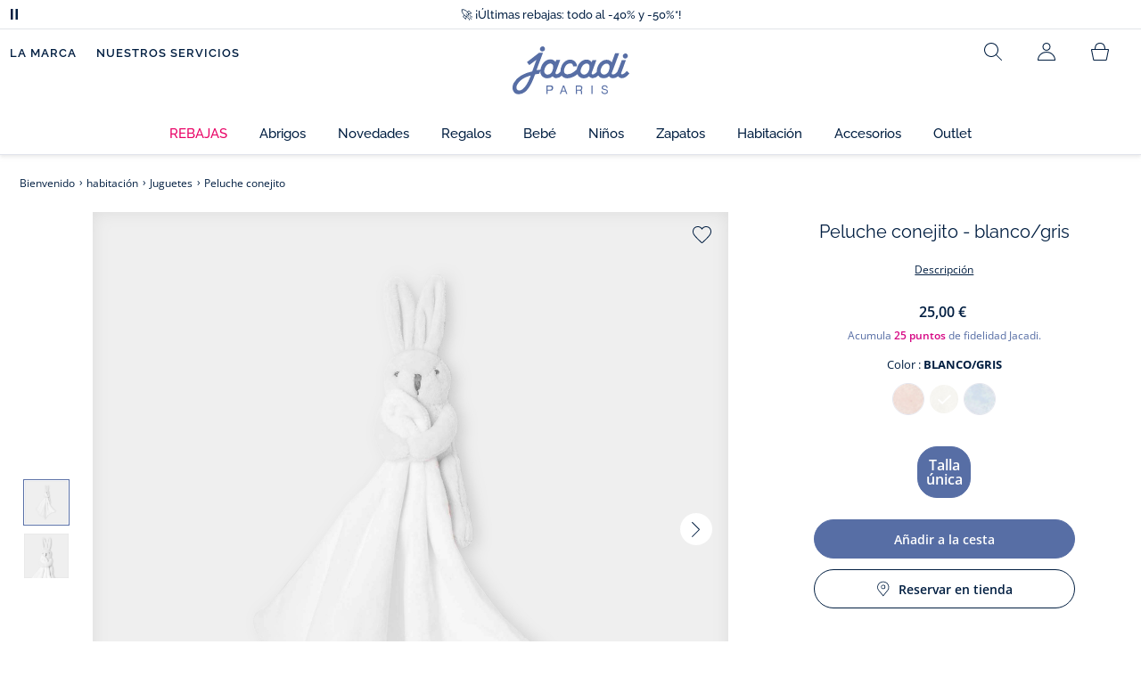

--- FILE ---
content_type: text/html;charset=UTF-8
request_url: https://www.jacadi.es/habitacion/Juguetes/Peluche-conejito/p/2021019_971
body_size: 68347
content:
<!DOCTYPE html>

<html lang="es" data-whatinput="mouse">
<head>
	<title>
		Peluche conejito - Blanco/gris | Jacadi Paris</title>

	<style type="text/css">
			@charset "UTF-8";:root{--font-primary:"Open Sans",Arial,Helvetica,sans-serif;--font-secondary:"Raleway",Arial,Helvetica,sans-serif;--font-tertiary:"FuturaPT",Arial,Helvetica,sans-serif;--radius:0.125rem;--sticky-top:3.75rem;--gutter-grid:0.6875rem;--jacadi-blue:#576ea5;--navy-blue:#011e41;--light-blue:#f1f5ff;--bg-blue:#eaf5ff;--border:#e1e3eb;--promo-pink:#ff008c;--promo:#e90065;--fid-pink:#d60784;--fid-light-blue:#eaf5ff;--available:#2ab85d;--opera-red:#ea0029;--opera-pink:#f6bbd4;--opera-pink-a11y:#f99fc9;--eiffel-blue:#194f90;--eiffel-pink:#ea3787;--eiffel-pink-a11y:#e31873;--rhesseme:#00536d;--slate-gray-rgb:106,119,142;--slate-gray:#6a778e;--bright-gray:#353a49;--wild-blue:#8798bf;--alabaster:#fafafa;--error:#c82929;--success:#2ab85d;--snow:#fff;--gray-light:#e1e4e8;--black:#000;--mystic:#e1e5ef;--tundora:#4d4d4d;--red-ribbon:#ec0c2d;--opera-blue:#00357d;--opera-pink:#e60778;--athens-gray:#ececed;--lavender-gray:#e1e3eb;--fid:#976f29;--golden:#af8e58;--html-padding:21.875rem;--html-padding-m:15.625rem;--html-padding-l:18.75rem;--html-padding-xs:15.625rem;--gutter:2.5rem;--default:#000;--text:#575757;--applegreen:#82be00;--blue:#1a73e8;--dove-gray:#707070;--gray-1:#505050;--gray-2:#747678;--gray-3:#a0a0a0;--gray-4:#b9b9b9;--gray-5:#d7d7d7;--gray-6:#e1e1e1;--gray-7:#efefef;--gray-8:#f7f7f7;--gray-9:hsla(0,0%,72.9%,0.5);--gray-10:rgba(57,101,159,0.14);--gallery:#ededed;--gray-loyalty:#fafafa;--limegreen:#d2e100;--orange:#e05206;--raspberry:#cd0037;--red:#d52b1e;--persian-red:#c82929;--yellow:#ffb612;--antigua:#82c4ce;--outline-color:#007bff;--parma:#8798bf;--botticelli:#cfd6e6;--facebook:#3b5998;--pinterest:#bd081c;--parma-dark:#5f697a;--pink:#d50b5f;--hollywood:#ec008c;--background-error:#ffe5e5;--background-success:#ecffe5;--zindex-below:-1;--zindex-default:auto;--zindex-above:1;--zindex-absolute:10;--zindex-fixed:100;--zindex-sticky:600;--zindex-overlay:5000;--zindex-popin:6000;--zindex-skyrocket:9999}*,:after,:before{box-sizing:border-box}:after,:before{background-repeat:no-repeat}html{height:100vh;min-height:100vh;overflow-x:hidden;color:var(--navy-blue)}body,html{background-color:#fff}body{margin:0;padding:0;line-height:1.4;font-family:Arial,sans-serif}li,ol,ul{list-style:none}fieldset,footer,header,main,nav,noscript,section{display:block;margin:0;padding:0}a,button{color:inherit}button{padding:0;font-size:inherit}button,fieldset,img,input,select{border:none;background-color:transparent}button,input{font-family:inherit}img{max-width:100%}.hidden{white-space:nowrap;overflow:hidden;padding:0;width:0;height:0;text-indent:-6.25rem;line-height:0;position:absolute;display:inline;z-index:0}.hidden *{all:inherit}svg:not(:root){overflow:hidden}h1,h2,ol,p,ul{margin-top:0;margin-bottom:24px}ul ul{margin-bottom:0}:focus-visible{outline:2px dotted var(--bright-gray);outline-offset:2px}@media (prefers-reduced-motion:reduce){*,:after,:before{animation-delay:-1ms!important;animation-duration:1ms!important;animation-iteration-count:1!important;background-attachment:scroll!important;scroll-behavior:auto!important}}.jac-btn{--btnHeight:44px;font-family:var(--font-primary);font-weight:600;font-size:.875rem;padding:.625rem 1.125rem;border-radius:6.25rem;min-width:9.375rem;min-height:var(--btnHeight);text-decoration:none;text-align:center;display:inline-flex;align-items:center;justify-content:center;white-space:normal;line-height:1.4;-moz-appearance:initial;appearance:auto;-webkit-appearance:initial}.jac-btn:focus-visible{outline:2px dotted var(--bright-gray);outline-offset:2px}.jac-btn.jac-btn-ico svg{fill:currentColor}.jac-btn-primary,.jac-btn-primary-fid,.jac-btn-primary-jacadi-blue{color:#fff;border:.0625rem solid var(--jacadi-blue);background-color:var(--jacadi-blue)}.jac-btn-primary-fid.jac-btn-ico svg,.jac-btn-primary-jacadi-blue.jac-btn-ico svg,.jac-btn-primary.jac-btn-ico svg{fill:#fff}.jac-btn-primary-fid.jac-btn-fake-disabled,.jac-btn-primary-fid:disabled,.jac-btn-primary-jacadi-blue.jac-btn-fake-disabled,.jac-btn-primary-jacadi-blue:disabled,.jac-btn-primary.jac-btn-fake-disabled,.jac-btn-primary:disabled{background-color:var(--border);color:var(--navy-blue);border-color:var(--border)}.jac-btn-primary-fid-pink{color:#fff;border-color:var(--fid-pink);background-color:var(--fid-pink)}.jac-btn-primary-fid-pink.jac-btn-ico svg{fill:#fff}.jac-btn-secondary{color:var(--navy-blue);border:.0625rem solid var(--navy-blue);background-color:#fff}.jac-btn-secondary.jac-btn-fake-disabled,.jac-btn-secondary:disabled{background-color:var(--border);color:var(--navy-blue);border-color:var(--border)}.jac-btn-secondary--jacady-blue{color:var(--jacadi-blue);border-color:var(--jacadi-blue);background-color:#fff}.jac-btn-secondary-opera-blue{color:var(--opera-blue);border-color:var(--opera-blue);background-color:#fff}.jac-btn-tertiary{color:var(--bright-gray);border:1px solid rgba(var(--slate-gray-rgb),.6);background-color:#fff;font-weight:400}.jac-btn-add{--btnHeight:60px;display:flex;padding-left:.625rem;padding-right:.625rem;align-items:center;text-align:left;border:1px dashed var(--jacadi-blue);background-color:var(--light-blue);width:100%;border-radius:8px;font-family:var(--font-secondary);font-weight:500;font-size:1rem}.jac-btn-add .jac-btn-add__icon{width:2rem;height:2rem;border:1px solid var(--jacadi-blue);background-color:#fff;border-radius:2rem;display:flex;align-items:center;justify-content:center;position:relative;margin-right:.625rem;flex-shrink:0}.jac-btn-add .jac-btn-add__icon:after{content:"";display:block;mask:url(/_ui/desktop/assets/img/svg/plus.svg) no-repeat 50% 50%;-webkit-mask:url(/_ui/desktop/assets/img/svg/plus.svg) no-repeat 50% 50%;mask-size:cover;-webkit-mask-size:cover;background-color:var(--jacadi-blue);height:.8125rem;width:.8125rem;position:absolute;left:50%;top:50%;transform:translate(-50%,-50%)}.jac-btn-tag{color:var(--navy-blue);border:1px solid var(--border);background-color:var(--snow);font-size:.875rem;font-weight:600;padding:.25rem 1.25rem;height:2.75rem;min-width:5rem}.jac-btn-18{--btnHeight:18px}.jac-btn-ico img,.jac-btn-ico svg{display:block;width:1.125rem;height:1.125rem}.jac-btn-icon-left{justify-content:space-between}.jac-btn-icon-left .j-icon,.jac-btn-icon-left img,.jac-btn-icon-left svg{margin-right:.5rem}.jac-btn-icon-right{justify-content:space-between}.jac-btn-icon-right .j-icon,.jac-btn-icon-right img,.jac-btn-icon-right svg{margin-left:.5rem}.jac-btn-icon-only{min-width:0;width:var(--btnHeight);height:var(--btnHeight);min-height:0;padding:0}.jac-btn-icon-only .j-icon,.jac-btn-icon-only img{width:auto;max-width:auto}.jac-btn-icon-left:not(.jac-btn-ico),.jac-btn-icon-right:not(.jac-btn-ico){--bntIconSize:24px;position:relative;display:inline-flex;align-items:center;min-width:0}.jac-btn-icon-left:not(.jac-btn-ico):focus-visible,.jac-btn-icon-right:not(.jac-btn-ico):focus-visible{outline:2px dotted var(--bright-gray);outline-offset:2px}.jac-btn-icon-left:not(.jac-btn-ico):after,.jac-btn-icon-left:not(.jac-btn-ico):before,.jac-btn-icon-right:not(.jac-btn-ico):after,.jac-btn-icon-right:not(.jac-btn-ico):before{display:block;width:var(--bntIconSize);height:var(--bntIconSize);background-color:currentColor;-webkit-mask-size:var(--bntIconSize);mask-size:var(--bntIconSize);-webkit-mask-repeat:no-repeat;mask-repeat:no-repeat}.jac-btn-icon-left:not(.jac-btn-ico):before{content:"";margin-right:.625rem}.jac-btn-icon-right:not(.jac-btn-ico):after{content:"";margin-left:.625rem}.jac-btn-icon-16:not(.jac-btn-ico){--bntIconSize:16px}.jac-btn-icon-20:not(.jac-btn-ico){--bntIconSize:20px}.jac-btn-icon-expand-down:after,.jac-btn-icon-expand-down:before{-webkit-mask-image:url(/_ui/desktop/assets/icons/expand-down.svg);mask-image:url(/_ui/desktop/assets/icons/expand-down.svg)}.jac-btn-icon-chevron-down:after,.jac-btn-icon-chevron-down:before{-webkit-mask-image:url(/_ui/desktop/assets/icons/chevron-down.svg);mask-image:url(/_ui/desktop/assets/icons/chevron-down.svg)}.jac-btn-icon-close-tag:after,.jac-btn-icon-close-tag:before{-webkit-mask-image:url(/_ui/desktop/assets/icons/close-tag.svg);mask-image:url(/_ui/desktop/assets/icons/close-tag.svg)}.jac-btn-expand .jac-btn-expand-hide,.jac-btn-expand[aria-expanded=true] .jac-btn-expand-show{display:none}.jac-btn-expand[aria-expanded=true] .jac-btn-expand-hide{display:inline}.jac-btn-expand[aria-expanded=true] .j-icon{transform:rotate(180deg)}.jac-btn-transparent:not(:disabled){background-color:transparent}.jac-btn-full{display:flex;width:100%}.jac-btn-wide{padding-left:2rem;padding-right:2rem}.jac-btn-square{border-radius:0}.jac-btn-borderless{border:none}.jac-btn-combo{font-size:.8125rem;min-height:2.5rem;min-width:8.75rem;border:1px solid var(--lavender-gray);border-radius:1.25rem;padding:.25rem 1.875rem .25rem 1rem;display:inline-flex;align-items:center;justify-content:space-between;width:auto;position:relative}.jac-btn-combo:not(.jac-btn-combo-unique):after{content:"";display:block;mask:url(/_ui/desktop/assets/icons/expand-down.svg) no-repeat 50% 50%;-webkit-mask:url(/_ui/desktop/assets/icons/expand-down.svg) no-repeat 50% 50%;mask-size:cover;-webkit-mask-size:cover;background-color:var(--bright-gray);height:1rem;width:1rem;position:absolute;right:.75rem;top:50%;transform:translateY(-50%)}.jac-btn-combo b{width:2.5rem;text-align:center;font-size:.875rem;font-weight:600;text-transform:uppercase}.jac-btn-combo:focus-visible{outline:2px dotted var(--bright-gray);outline-offset:2px}.jac-btn-combo[aria-expanded=true]:after{transform:translateY(-50%) rotate(180deg)}.jac-btn-combo.jac-btn-combo-unique{padding-right:1rem}.jac-btn-combo.jac-btn-combo-unique b{text-transform:none;display:inline-block;width:auto;flex-grow:1;font-size:.8125rem;font-weight:600}.jac-btn-wizville{width:auto;height:2.375rem;border-radius:.5rem .5rem 0 0;border:1px solid transparent;padding:0 .5rem;display:flex;align-items:center;justify-content:center;box-shadow:0 2px 4px 0 rgba(0,0,0,.2);transform:rotate(-90deg);transform-origin:bottom right;font-size:.875rem;font-weight:600;position:fixed;top:260px;right:-40px;z-index:49;background-color:#fff}@media (max-width:48rem){.jac-btn-wizville{top:160px}}.jac-btn-wizville.active{right:-1px}.jac-btn-wizville:focus,.jac-btn-wizville:hover{background-color:var(--navy-blue);color:#fff}:root{--itemWidth:auto}.jac-input-checkbox{--inputBgColor:var(--navy-blue);--inputBorderColor:var(--navy-blue);--inputWidth:22px;display:flex}.jac-input-checkbox label{font-size:.875rem;color:var(--navy-blue);margin-left:.5625rem}.jac-input-checkbox .jac-checkbox,.jac-input-checkbox input{-moz-appearance:none;-webkit-appearance:none;margin:0;padding:0;appearance:none;width:var(--inputWidth);height:var(--inputWidth);display:block;border:1px solid var(--inputBorderColor);background:var(--snow);position:relative}.jac-input-checkbox .jac-checkbox:after,.jac-input-checkbox input:after{content:"";display:none;background-color:var(--inputBgColor);width:calc(var(--inputWidth) - 10px);height:calc(var(--inputWidth) - 10px);position:absolute;top:50%;left:50%;transform:translate(-50%,-50%)}.jac-input-select{--inputBorderColor:var(--navy-blue)}.jac-input-select option{font-family:var(--font-primary)}.jac-input-select label{display:block;font-size:.875rem;color:var(--navy-blue);margin-bottom:.5625rem;line-height:1.2}.jac-input-select select{font-family:var(--font-primary);-webkit-appearance:none;-moz-appearance:none;background:none;margin:0;appearance:none;padding:.625rem 1rem;width:100%;min-height:2.5rem;border-radius:0;border:1px solid var(--inputBorderColor);font-size:.875rem;color:var(--navy-blue);background:var(--snow);position:relative;background:url(/_ui/desktop/assets/img/svg/select-pointer.svg) no-repeat 50% 50%;background-size:1.125rem auto;background-repeat:no-repeat;background-position:right .6875rem center}.jac-input-field{position:relative}.jac-input-checkbox label,.jac-input-select label{font-size:.875rem;color:var(--navy-blue)!important}.jac-input-checkbox{display:flex}.jac-input-checkbox label{margin-left:.5625rem}.jac-input-checkbox input{margin:0;padding:0;-webkit-appearance:none;-moz-appearance:none;appearance:none;width:1.375rem;height:1.375rem;display:block;border:.0625rem solid var(--navy-blue);border-radius:0;background:var(--snow);position:relative}.jac-input-checkbox input:after{content:"";display:none;background-color:var(--navy-blue);width:50%;height:50%;position:absolute;top:50%;left:50%;transform:translate(-50%,-50%)}.jac-input-select{display:flex;flex-direction:column;width:100%}.jac-input-select select{border:.0625rem solid var(--navy-blue);border-radius:0;font-size:.875rem;background:var(--snow);padding:.625rem 1.625rem;width:100%;color:var(--navy-blue);height:auto;line-height:1.2}.jac-input-select select::-moz-placeholder{color:var(--jacadi-blue);font-style:italic;font-family:inherit}[class*=jac-icon-]{position:relative;--iconSize:24px}[class*=jac-icon-]:after,[class*=jac-icon-]:before{background-color:currentColor;width:var(--iconSize);height:var(--iconSize);-webkit-mask-size:100%;mask-size:100%;display:inline-block;vertical-align:calc(.375em - var(--iconSize)*0.5)}.jac-icon-favoris:after,.jac-icon-favoris:before{-webkit-mask-image:url(/_ui/desktop/assets/icons/favoris.svg);mask-image:url(/_ui/desktop/assets/icons/favoris.svg)}.jac-icon-livraison:after,.jac-icon-livraison:before{-webkit-mask-image:url(/_ui/desktop/assets/icons/livraison.svg);mask-image:url(/_ui/desktop/assets/icons/livraison.svg)}.jac-icon-play:after,.jac-icon-play:before{-webkit-mask-image:url(/_ui/desktop/assets/icons/play.svg);mask-image:url(/_ui/desktop/assets/icons/play.svg)}.jac-icon-pause:after,.jac-icon-pause:before{-webkit-mask-image:url(/_ui/desktop/assets/icons/pause.svg);mask-image:url(/_ui/desktop/assets/icons/pause.svg)}.jac-icon-user:after,.jac-icon-user:before{-webkit-mask-image:url(/_ui/desktop/assets/icons/user.svg);mask-image:url(/_ui/desktop/assets/icons/user.svg)}.jac-icon--left:before{content:""}.jac-icon--20{--iconSize:20px}.jac-icon--24{--iconSize:24px}.jac-icon--28{--iconSize:28px}.jac-link{font-family:var(--font-primary);font-size:.875rem;line-height:1.375rem;font-weight:600;color:var(--navy-blue);text-decoration:underline}.jac-link-hover{text-decoration:none}.c-navInterCategory{height:5rem}.c-navInterCategory.swiper{display:flex;align-items:center}@media (max-width:64rem){.c-navInterCategory{height:3.125rem}}@media (max-width:64rem){.c-navInterCategory.swiper{margin-left:calc(var(--gutter-grid)*-2);margin-right:calc(var(--gutter-grid)*-2)}}.c-navInterCategory__list{padding:0;margin-bottom:0}.c-navInterCategory__list.swiper-wrapper{height:1.625rem}.c-navInterCategory__listItem.swiper-slide{width:auto}.c-navInterCategory__listItem[aria-current=page] .c-navInterCategory__link{font-weight:700;color:var(--jacadi-blue)}.c-navInterCategory__listItem[aria-current=page] .c-navInterCategory__link:before{opacity:1}.c-navInterCategory__link{font-size:.75rem;text-decoration:none;color:var(--navy-blue);font-weight:500;position:relative;padding:2px 4px 6px;margin-bottom:0;font-family:var(--font-secondary)}.c-navInterCategory__link:before{content:"";position:absolute;height:1px;width:100%;left:0;bottom:0;background-color:var(--jacadi-blue);opacity:0}@media (max-width:64rem){.c-navInterCategory__link:before{bottom:.25rem}}.jac-product-list .jac-tuile{height:100%}@keyframes splide-loading{0%{transform:rotate(0)}to{transform:rotate(1turn)}}.splide__track--draggable{-webkit-touch-callout:none}.splide__track--fade>.splide__list{display:block}.splide__track--fade>.splide__list>.splide__slide{left:0;opacity:0;position:absolute;top:0;z-index:0}.splide__track--fade>.splide__list>.splide__slide.is-active{opacity:1;position:relative;z-index:1}.splide--rtl{direction:rtl}.splide__track--ttb>.splide__list{display:block}.splide__container{box-sizing:border-box;position:relative}.splide__list{backface-visibility:hidden;display:flex;height:100%;margin:0!important;padding:0!important}.splide.is-initialized:not(.is-active) .splide__list{display:block}.splide__pagination{align-items:center;display:flex;flex-wrap:wrap;justify-content:center;margin:0}.splide__pagination li{display:inline-block;line-height:1;list-style-type:none;margin:0}.splide__progress__bar{width:0}.splide{position:relative;visibility:hidden}.splide.is-initialized,.splide.is-rendered{visibility:visible}.splide__slide{backface-visibility:hidden;box-sizing:border-box;flex-shrink:0;list-style-type:none!important;margin:0;position:relative}.splide__slide img{vertical-align:bottom}.splide__spinner{animation:splide-loading 1s linear infinite;border:2px solid #999;border-left-color:transparent;border-radius:50%;bottom:0;contain:strict;display:inline-block;height:20px;left:0;margin:auto;position:absolute;right:0;top:0;width:20px}.splide__sr{clip:rect(0 0 0 0);border:0;height:1px;margin:-1px;overflow:hidden;padding:0;position:absolute;width:1px}.splide__toggle.is-active .splide__toggle__play,.splide__toggle__pause{display:none}.splide__toggle.is-active .splide__toggle__pause{display:inline}.splide__track{overflow:hidden;position:relative;z-index:0}.splide__slide--has-video:hover .splide__video__play{opacity:1}.splide__slide__container--has-video{position:relative}.splide__slide__container--has-video:hover .splide__video__play{opacity:1}.splide__video{height:100%;left:0;top:0;width:100%}.splide__video__wrapper{background:#000;height:inherit;width:inherit}.splide__video__wrapper div,.splide__video__wrapper iframe,.splide__video__wrapper video{height:100%;width:100%}.splide__video__play{align-items:center;background:#ccc;border:0;border-radius:50%;display:flex;height:40px;justify-content:center;left:50%;opacity:.7;position:absolute;top:50%;transform:translate(-50%,-50%);width:40px}.splide__video__play:after{border-color:transparent transparent transparent #000;border-style:solid;border-width:9px 0 9px 17px;content:"";display:inline-block;margin-left:4px}.splide__arrows .splide__arrow--next,.splide__arrows .splide__arrow--prev{display:flex;justify-content:center;align-items:center;position:absolute;padding:0;width:2.25rem;height:2.25rem;background:var(--snow);border-radius:50%;z-index:5}.splide__arrows .splide__arrow--next:disabled,.splide__arrows .splide__arrow--prev:disabled{opacity:0}.splide__pagination{width:100%;padding-top:1rem}.splide__pagination .splide__pagination__page{height:.4375rem;width:.4375rem;background:var(--border);padding:0;border-radius:50%;margin:0 .875rem}.splide__pagination .splide__pagination__page.is-active{background:var(--snow);box-shadow:0 0 0 5px var(--jacadi-blue)}.splide__track.clearfix:after{right:-20%}.splide__track.clearfix:after,.splide__track.clearfix:before{content:" ";width:20%;height:100%;top:0;position:absolute;background-color:var(--snow);z-index:1}.splide__track.clearfix:before{left:-20%}.smash-m1{margin:24px}.smash-p05{padding:12px}.smash-deco-roll{text-decoration:none}.j-btnIcon{font-weight:600;font-family:var(--font-primary);position:relative;box-sizing:border-box;display:inline-block;vertical-align:middle;padding:0 .3125rem;border:none;background:none;color:var(--navy-blue);font-size:.75rem;line-height:1;text-decoration:none;text-transform:uppercase;text-align:center;margin:0}@media (max-width:64.0525em){.j-btnIcon-label{display:none}}.j-btnIcon .j-icon{display:block;margin:0 auto .625rem;fill:var(--slate-gray)}.j-btnIcon--scroll-top-arrow .j-icon{width:3.125rem;height:3.125rem}@media (max-width:39.99em){.j-btnIcon--scroll-top-arrow .j-icon{width:1.875rem;height:1.875rem}}.j-btnIcon--scroll-top-arrow .j-btnIcon-label{display:none}.j-scroll-top-arrow{position:fixed;right:1.25rem;bottom:.625rem;z-index:1;display:none}@media (max-width:39.99em){.j-scroll-top-arrow{right:.9375rem;bottom:.625rem}}.j-add-btn--wishlist>span:before{background-image:url(/_ui/desktop/assets/img/svg/favorite-parma.svg)}.j-container{max-width:1300px;margin-left:auto;margin-right:auto}:root{--fullHeaderHeight:174px;--headerWrapperHeight:141px}.js-autocomplete-resultWrapper{display:none}#solr-search-section.jac-search-layer{--searchLayerWidth:1250px;display:none;position:fixed;top:0;left:0;width:100%;height:100vh;z-index:60;overflow-y:auto;background:var(--snow)}#velou-search-section.disabled-jac-search-layer{--searchLayerWidth:1250px;display:none;position:fixed;top:0;left:0;width:100%;height:100vh;z-index:60;overflow-y:auto;background:var(--snow)}#solr-search-section .jac-autocomplete-wrap,#velou-search-section .jac-autocomplete-wrap{position:relative}#solr-search-section .jac-autocomplete-search-wrap,#velou-search-section .jac-autocomplete-search-wrap{background-color:var(--light-blue);min-height:6.25rem;display:flex;align-items:center;justify-content:center;padding:0 2.5rem;margin-bottom:1.875rem}@media (max-width:64rem){#solr-search-section .jac-autocomplete-search-wrap,#velou-search-section .jac-autocomplete-search-wrap{min-height:6.25rem;padding:0 3.75rem 0 1.25rem}}#solr-search-section .jac-autocomplete-label,#velou-search-section .jac-autocomplete-label{position:absolute;left:1.5rem;top:50%;transform:translateY(-50%);height:2.75rem;width:2.75rem;display:flex;align-items:center;justify-content:center}@media (max-width:64rem){#solr-search-section .jac-autocomplete-label,#velou-search-section .jac-autocomplete-label{left:0}}#solr-search-section .jac-autocomplete-search-ico img,#velou-search-section .jac-autocomplete-search-ico img{display:block}#solr-search-section .jac-autocomplete-input-wrap,#velou-search-section .jac-autocomplete-input-wrap{position:relative;max-width:var(--searchLayerWidth);margin-right:auto;margin-left:auto;width:100%;padding-right:calc(var(--gutter-grid)*2);padding-left:calc(var(--gutter-grid)*2)}@media (max-width:64rem){#solr-search-section .jac-autocomplete-input-wrap,#velou-search-section .jac-autocomplete-input-wrap{padding:0}}#solr-search-section .jac-autocomplete-input,#velou-search-section .jac-autocomplete-input{border:1px solid var(--navy-blue);min-height:2.75rem;border-radius:44px;padding:0 1.5rem 0 2.75rem;font-size:1.125rem;width:100%;background-color:#fff;color:var(--navy-blue)}#solr-search-section .jac-autocomplete-input::-moz-placeholder,#velou-search-section .jac-autocomplete-input::-moz-placeholder{color:var(--jacadi-blue);font-family:inherit}#solr-search-section .jac-autocomplete-reset,#velou-search-section .jac-autocomplete-reset{position:absolute;right:3.125rem;top:50%;transform:translateY(-50%);padding:0;min-width:0;flex-shrink:0;text-decoration:underline;font-weight:400;color:var(--jacadi-blue);font-size:.75rem;font-weight:600}@media (max-width:64rem){#solr-search-section .jac-autocomplete-reset,#velou-search-section .jac-autocomplete-reset{right:1.25rem}}#solr-search-section .jac-autocomplete-close,#velou-search-section .jac-autocomplete-close{position:absolute;right:-60px;top:50%;transform:translateY(-50%);padding:0;min-width:0;flex-shrink:0;width:2.75rem;height:2.75rem}@media (max-width:1400px){#solr-search-section .jac-autocomplete-close,#velou-search-section .jac-autocomplete-close{right:-20px}}@media (max-width:64rem){#solr-search-section .jac-autocomplete-close,#velou-search-section .jac-autocomplete-close{right:-50px}}.jac-search-layer__section{max-width:var(--searchLayerWidth);margin-right:auto;margin-left:auto;width:100%;margin-bottom:2.5rem}.js-autocomplete-section{max-width:var(--searchLayerWidth);margin-right:auto;margin-left:auto;padding-right:calc(var(--gutter-grid)*2);padding-left:calc(var(--gutter-grid)*2)}.smash-visually-hidden,.sr-only{position:absolute;width:1px;height:1px;padding:0;margin:-1px;overflow:hidden;clip:rect(0,0,0,0);border:0}button:not([class*=j-]):first-letter{text-transform:uppercase}.jac-btn-full-wrapper{width:100%}.jac-btn.search-cta-checkout{margin-left:1rem}@media screen and (max-width:48rem){.jac-btn.search-cta-checkout{width:100%;margin:.9375rem 0 0}}.jac-filter{margin-bottom:1.25rem;margin-top:1.25rem;display:flex;align-items:center;justify-content:space-between;border-bottom:1px solid var(--navy-blue)}@media screen and (max-width:64rem){.jac-filter{margin-top:0}}.jac-filter .jac-filter-list-title{font-size:.875rem;text-align:center;margin:0 auto;line-height:1.4;font-weight:400;font-family:var(--font-primary)}@media screen and (max-width:48rem){.jac-filter .jac-filter-list-title{font-size:.75rem}}.jac-filter .jac-filter-btn{font-size:1rem;font-family:var(--font-secondary);justify-content:space-between;font-weight:500;min-width:0;padding:1rem 0}.jac-filter .jac-filter-btn.isLoading:after{--bntIconSize:16px;background-color:transparent;-webkit-mask-image:none;mask-image:none;background-image:url(/_ui/desktop/assets/img/jacadi-loader.gif);background-position:50%;background-size:16px auto;background-repeat:no-repeat}@media screen and (max-width:48rem){.jac-filter .jac-btn{font-size:1rem}}.jac-filter-filter{order:-1}@media screen and (max-width:48rem){.jac-filter-filter{order:unset}}.jac-filter-filter .jac-btn{min-width:4.375rem}@media screen and (max-width:64rem){.page-productList .jac-viewport{overflow:hidden}}.jac-product-filter-list{display:flex;flex-direction:row;gap:.875rem;margin:0;padding:0 0 1.25rem;overflow-x:auto;overscroll-behavior-x:contain;-webkit-overflow-scrolling:touch}.jac-product-filter-list::-webkit-scrollbar{width:.25rem;height:.125rem;border-radius:5px}.jac-product-filter-list::-webkit-scrollbar-thumb{background-color:var(--slate-gray);border-radius:5px}.jac-product-filter-list::-webkit-scrollbar-track{background-color:var(--lavender-gray);border-radius:5px}.jac-content-filter{padding:.5rem 0 0;display:none}.jac-content-filter [class*=jac-content-filter-list-grid]{padding:0;gap:1rem;display:flex;flex-wrap:wrap}.jac-content-filter .jac-content-filter-list-grid .jac-btn-filter-value{width:4.375rem}.jac-content-filter .jac-content-filter-list-grid-auto .jac-btn-filter-value{width:auto;padding-left:1.5625rem;padding-right:1.5625rem}.jac-content-filter .jac-product-colors-pellets-list{padding-left:.25rem;padding-right:.25rem;padding-top:.25rem;justify-content:flex-start}.jac-content-filter .jac-btn-filter-value{font-size:1rem;font-weight:600;height:2.75rem;min-width:4.375rem;padding-left:.5rem;padding-right:.5rem;font-weight:400}.jac-content-filter .jac-btn-filter-value:not(:disabled):not(.jac-btn-no-hover){border-color:var(--lavender-gray)}.jac-content-filter-list .jac-filter-label{border-bottom:1px solid var(--gray-light)}.jac-content-filter-list .jac-button-filter{width:100%;justify-content:space-between;padding:1.25rem 0;font-size:1rem;font-family:var(--font-secondary);font-weight:500}@media screen and (max-width:48rem){.jac-content-filter-list .jac-button-filter{font-weight:600}}.jac-filter-sortby-list,.jac-filter-sortby-list li{margin:0;padding:0}.jac-filter-sortby-list .jac-btn{justify-content:flex-start;font-size:1rem;font-weight:400;min-width:0;padding-right:1.875rem;font-family:var(--font-secondary);border-radius:0}.jac-product-card.jac-product-card-border{border-top:.0625rem solid var(--gallery);border-bottom:.0625rem solid var(--gallery);padding:1.0625rem 0}.jac-product-card-figcaption,.jac-product-card-figure{display:flex;justify-content:space-between}.jac-product-card-figcaption{padding-left:.75rem;flex-direction:column;flex-grow:1;align-items:flex-start}.jac-product-main{align-items:flex-start}.jac-product-offset{padding-left:calc(60px + var(--gutter-grid)*3)}@media (max-width:64rem){.jac-product-offset{padding:0}}.jac-product-offset-video{padding-left:calc(rem(60px) + var(--gutter-grid)*3)}@media (max-width:64rem){.jac-product-offset-video{padding:0}}.jac-product-video{margin:3.75rem 0;padding-right:calc(rem(60px) + var(--gutter-grid)*3)}@media (max-width:48rem){.jac-product-video{margin-right:calc(var(--gutter-grid)*-1);margin-left:calc(var(--gutter-grid)*-1);padding-right:unset}}.jac-product-video-wrapper{aspect-ratio:16/9}.jac-product-video-wrapper video{-o-object-fit:cover;object-fit:cover;width:100%}.jac-product-stock-alert{display:flex;justify-content:center;align-items:center;gap:8px;margin-top:10px;margin-bottom:15px}.jac-product-stock-alert:before{content:"";display:block;width:8px;height:8px;border-radius:8px;background-color:var(--available)}.jac-product-stock-alert-info{font-size:.75rem;font-weight:600}.jac-product-carousel{display:flex;align-items:flex-start}@media (max-width:64rem){.jac-product-main .jac-product-carousel{padding-left:0;padding-right:0}}.jac-product-splide-main-wrapper{flex-grow:1;min-width:.625rem;padding:0 calc(var(--gutter-grid)*2)}@media (max-width:48rem){.jac-product-splide-main-wrapper{padding:0;margin-left:calc(var(--gutter-grid)*-1);margin-right:calc(var(--gutter-grid)*-1)}}.jac-product-splide-thumbs-wrapper{flex-grow:0;width:3.75rem;padding:2.1875rem 0;flex-shrink:0;display:flex;align-items:center;align-self:center}@media (max-width:48rem){.jac-product-splide-thumbs-wrapper{display:none}}.jac-product-splide-main{width:100%;height:100%}@media (max-width:48rem){.jac-product-splide-main{height:auto}}.jac-product-splide-main .jac-product-add-btn{position:absolute;right:1rem;top:1rem;z-index:10}.jac-product-splide-main .jac-product-back-btn{display:none}@media (max-width:48rem){.jac-product-splide-main .jac-product-back-btn{display:flex;justify-content:center;align-items:center;position:absolute;left:1rem;top:.625rem;padding:0;width:2.25rem;height:2.25rem;background:var(--snow);border-radius:50%;z-index:10}}.jac-product-splide-main .splide__list,.jac-product-splide-main .splide__track{height:100%}.jac-product-splide-main .splide__arrow--next,.jac-product-splide-main .splide__arrow--prev{top:50%}.jac-product-splide-main .splide__arrow--prev{left:0;transform:translate(50%,-50%)}.jac-product-splide-main .splide__arrow--next{right:0;transform:translate(-50%,-50%)}.jac-product-splide-main .splide__slide{height:100%}.jac-product-splide-main .splide__slide figure{width:100%;height:100%}.jac-product-splide-main .splide__slide figure:not(.jac-video-player) img,.jac-product-splide-main .splide__slide figure video{width:100%;height:100%;-o-object-fit:cover;object-fit:cover}.jac-product-splide-main .splide__slide picture{width:100%;height:100%}.jac-product-splide-main .splide__slide picture:not(.jac-video-player) img{width:100%;height:100%;-o-object-fit:cover;object-fit:cover}.jac-product-splide-main .splide__pagination{padding-left:0}@media (max-width:48rem){.jac-product-splide-main{margin-bottom:1.75rem}}.jac-product-splide-thumbs{width:100%}.jac-product-splide-thumbs .splide__arrow--next,.jac-product-splide-thumbs .splide__arrow--prev{left:50%}.jac-product-splide-thumbs .splide__arrow--prev{top:0;transform:translate(-50%,-100%) rotate(90deg)}.jac-product-splide-thumbs .splide__arrow--next{bottom:0;transform:translate(-50%,100%) rotate(90deg)}.jac-product-splide-thumbs .splide__slide{padding:.25rem}.jac-product-splide-thumbs .splide__slide-video{display:flex;flex-direction:column;align-items:center;font-size:.8125rem}.jac-product-splide-thumbs .splide__slide-video span{margin-top:.25rem}.jac-product-splide-thumbs .splide__slide-video:before{content:"";width:calc(100% - 8px);height:calc(100% - 8px);position:absolute;background:url(/_ui/desktop/assets/img/svg/video-playback-play.svg) no-repeat 50% 50%}.jac-product-splide-thumbs .splide__slide figure{padding:.0625rem}.jac-product-splide-thumbs .splide__slide figure img{width:100%;height:100%;-o-object-fit:cover;object-fit:cover}.jac-product-splide-thumbs .splide__slide.is-active figure{border:.0625rem solid var(--jacadi-blue)}.jac-product-splide-look{margin-top:1.5rem;margin-bottom:1.5rem}@media (max-width:48rem){.jac-product-splide-look{visibility:visible;margin:0 calc(var(--gutter-grid)*-1)}.jac-product-splide-look .splide__list{width:100%;flex-direction:column}.jac-product-splide-look .splide__track{overflow-y:visible}.jac-product-splide-look .splide__arrows{display:none}}.jac-product-splide-look .splide__arrow--next,.jac-product-splide-look .splide__arrow--prev{top:40%}.jac-product-splide-look .splide__arrow--prev{left:0;transform:translate(100%,-100%)}.jac-product-splide-look .splide__arrow--next{right:0;transform:translate(-100%,-100%)}.jac-product-splide-look .jac-product-add-btn{position:absolute;right:1.25rem;top:.75rem;z-index:10}.jac-product-aside{margin-top:1.4375rem 0}.jac-product-info-header,.jac-product-sizes-header{text-align:center}.jac-product-info-header .jac-link,.jac-product-info-header .jac-nav-panel-fig-caption-link,.jac-product-sizes-header .jac-link,.jac-product-sizes-header .jac-nav-panel-fig-caption-link{font-size:.75rem;margin-top:.625rem;font-weight:400}.jac-product-info-sticker{margin:0;display:flex;justify-content:center}.jac-product-info-header .jac-title{margin-bottom:0}.jac-product-info-header .jac-link,.jac-product-info-header .jac-nav-panel-fig-caption-link{margin-top:1.25rem;display:block;text-align:center}.jac-product-colors,.jac-product-price{display:flex;justify-content:center}.jac-product-price{flex-wrap:wrap;align-items:center}.jac-product-price-ecopart{width:100%}.jac-product-price-sticker{display:flex;justify-content:center;width:100%}.jac-product-price-sticker-promo{display:inline-flex;background:var(--error);font-size:.75rem;font-weight:400;color:var(--snow);padding:.125rem 1.375rem;justify-content:center}.jac-product-price-sticker-promo-label{margin-right:.25rem}.jac-product-price-value{font-weight:600;margin-right:.25rem}.jac-product-price-start{font-weight:300;font-size:.875rem;margin-right:.25rem;align-self:center}.jac-product-price-crossed{margin-right:.25rem}.jac-product-price:has(.jac-product-price-crossed) .jac-product-price-value{color:var(--promo)}.jac-product-colors{flex-direction:column;align-items:center;margin:.9375rem 0}.jac-product-colors-header{color:var(--navy-blue);font-family:var(--font-primary);font-size:.8125rem;margin-bottom:.625rem}.jac-product-colors-header p{margin:0}.jac-product-colors-pellets-list{padding:0;display:flex;align-items:center;justify-content:center;flex-wrap:wrap;gap:1.5rem;margin:0 0 .5rem}.jac-product-colors-pellets-list .jac-pellet-color:before{content:"";width:.9375rem;height:.9375rem;display:none;position:absolute;background:url(/_ui/desktop/assets/img/svg/checked-full-white.svg) no-repeat 0 0;z-index:1}.jac-product-colors-pellets-list .jac-pellet-color.active:before{display:block}.jac-product-colors-pellets-list .jac-pellet-color-fig{flex-shrink:0;transform:scale(.9)}.jac-product-sizes{max-width:400px;margin:0 auto}.jac-product-sizes-list{padding:0;margin:.625rem 0;display:grid;justify-content:center;gap:12px;grid-template-columns:repeat(auto-fill,60px);place-items:center}@media (max-width:48rem){.jac-product-sizes-list{margin-left:-15px;margin-right:-15px}}.jac-product-sizes-list.centered{display:flex;flex-wrap:wrap;gap:10px;align-items:center;justify-content:center}.jac-product-sizes-list .jac-combo-option{padding:0}.jac-product-add-list{margin:1rem 0;padding:0;display:flex;justify-content:center}.jac-product-add-btn,.jac-product-add-list-item{display:flex;align-items:center}.jac-product-add-btn{padding:0}.jac-product-add-btn:before{content:"";height:1.5rem;flex-shrink:0;display:block;width:1.5rem;background:url(/_ui/desktop/assets/img/svg/favorite-navy-blue.svg) no-repeat 0 0}.jac-product-add-btn.active:before{background-image:url(/_ui/desktop/assets/img/svg/favorite-active-navy-blue.svg)}.jac-product-shipping-date{font-size:.875rem;font-weight:600;margin:2.5rem 0 0;text-align:center}.jac-product-action{margin:.875rem 0 0}.jac-product-reinsurance{display:flex;justify-content:center;margin:1.125rem 0 0}@media (max-width:48rem){.jac-product-reinsurance{justify-content:start}}.jac-product-reinsurance-list{margin:0;padding:0}.jac-product-reinsurance-list-item{display:flex;margin:.75rem 0;align-items:center}.jac-product-reinsurance-list-item img{width:1.5rem;height:1.5rem;-o-object-fit:contain;object-fit:contain}.jac-product-reinsurance-list-item-gift img{padding:.125rem}.jac-product-tabs{margin:2.5rem 0}.jac-product-tabs-list-count{display:flex;align-items:center;justify-content:center;position:absolute;top:0;left:0;width:1.9375rem;height:1.9375rem;font-weight:600;background-color:var(--slate-gray);color:var(--snow);font-size:.875rem}.jac-product-tabs-carousel.splide{visibility:visible}.jac-product-tabs-carousel.splide.is-initialized:not(.is-active) .splide__list{display:flex}.jac-product-tabs-notice{border:.0625rem solid var(--border);padding:1.25rem 2.5rem;display:flex;justify-content:space-between;align-items:center}@media (max-width:48rem){.jac-product-tabs-notice{flex-direction:column}}.jac-product-tabs-notice-dl,.jac-product-tabs-notice-info{flex-grow:1}.jac-product-tabs-notice-info{display:flex;align-items:center}@media (max-width:48rem){.jac-product-tabs-notice-info{margin-top:.625rem;flex-direction:column}}.jac-product-tabs-notice-info-weight{margin-left:.3125rem}.jac-product-tabs-notice-info img{margin-left:.75rem}.jac-product-tabs-notice-info-ref{display:flex;align-items:center}.jac-product-tabs-notice-margin{margin-top:3.75rem}.jac-product-tabs-dimension .splide__arrow,.jac-product-tabs-specificity .splide__arrow{display:none}@media (max-width:48rem){.jac-product-tabs-dimension .splide__arrow,.jac-product-tabs-specificity .splide__arrow{display:flex}}.jac-product-tabs-dimension .splide__arrow--next,.jac-product-tabs-dimension .splide__arrow--prev,.jac-product-tabs-specificity .splide__arrow--next,.jac-product-tabs-specificity .splide__arrow--prev{top:50%}.jac-product-tabs-dimension .splide__arrow--prev,.jac-product-tabs-specificity .splide__arrow--prev{left:0;transform:translate(50%,-50%)}.jac-product-tabs-dimension .splide__arrow--next,.jac-product-tabs-specificity .splide__arrow--next{right:0;transform:translate(-50%,-50%)}.jac-product-tabs-dimension-list,.jac-product-tabs-specificity-list{padding:0;margin:0;justify-content:left;display:flex}.jac-product-tabs-dimension-list li,.jac-product-tabs-specificity-list li{position:relative;width:33.3%}@media (max-width:48rem){.jac-product-tabs-dimension-list li,.jac-product-tabs-specificity-list li{width:100%}}.jac-product-tabs-dimension-list li figure,.jac-product-tabs-specificity-list li figure{text-align:left;width:75%;position:relative}@media (max-width:48rem){.jac-product-tabs-dimension-list li figure,.jac-product-tabs-specificity-list li figure{width:100%}}.jac-product-tabs-dimension-list li figure img,.jac-product-tabs-specificity-list li figure img{width:100%;height:auto;-o-object-fit:contain;object-fit:contain}.jac-product-tabs-specificity-list li figure{text-align:center}.jac-product-tabs-innovation{display:flex;justify-content:space-between}@media (max-width:48rem){.jac-product-tabs-innovation{flex-direction:column}}.jac-product-tabs-innovation-text{padding-right:8.125rem}@media (max-width:48rem){.jac-product-tabs-innovation-text{padding-right:0}}.jac-product-tabs-innovation-img{width:25rem;flex-shrink:0}@media (max-width:48rem){.jac-product-tabs-innovation-img{width:auto;max-width:25rem;margin:0 auto}}.jac-product-tabs-innovation-img img{width:100%;-o-object-fit:contain;object-fit:contain}.jac-product-tabs-description{padding-right:8.125rem}@media (max-width:48rem){.jac-product-tabs-description{padding-right:0}}.jac-product-tabs-composition{padding-left:1.875rem;border-left:.0625rem solid rgba(var(--slate-gray-rgb),.2)}@media (max-width:48rem){.jac-product-tabs-composition{padding-left:0;border-left:0}}.jac-product-tabs-composition-part{margin-bottom:1rem}.jac-product-tabs-composition-part p{margin-bottom:0}.jac-product-tabs-composition-recyclable{display:flex;margin:.75rem 0;align-items:center}.jac-product-tabs-care-list{margin:.6875rem 0;padding:0}.jac-product-tabs-care-list-item{display:flex;align-items:center;font-size:.875rem;margin:.625rem 0}.jac-product-tabs-care-list-item svg{fill:var(--slate-gray)}.jac-product-tabs-care-list-item-label{margin-left:1rem}.jac-product-tabs-rhesseme-list{margin:.6875rem 0 2.0625rem;padding:0}.jac-product-tabs-rhesseme-list-item{display:flex;align-items:center;font-size:.875rem;margin:1rem 0;font-weight:600}.jac-product-tabs-rhesseme-list-item svg{fill:var(--slate-gray)}.jac-product-tabs-rhesseme-list-item-label{margin-left:1rem}.jac-product-lookbook{margin:3.75rem 0}@media (max-width:48rem){.jac-product-lookbook{margin:1rem calc(var(--gutter-grid)*-1)}}.jac-product-lookbook-fig{display:grid;grid-template-columns:1fr 2fr;grid-column-gap:0;grid-row-gap:0}@media (max-width:48rem){.jac-product-lookbook-fig{grid-template-columns:1fr}}.jac-product-lookbook-pic{grid-row-start:1;grid-row-end:3;display:flex;align-items:center;justify-content:center}@media (max-width:48rem){.jac-product-lookbook-pic{grid-row-start:2;grid-row-end:2}}.jac-product-lookbook-pic img{width:100%;display:block;-o-object-fit:cover;object-fit:cover}.jac-product-lookbook-caption{align-self:end;padding:3.125rem 3.125rem 0;text-align:center;display:flex;flex-direction:column}@media (max-width:48rem){.jac-product-lookbook-caption{width:100%;padding:1.5625rem;height:100%;display:flex;flex-direction:column;justify-content:space-between}}.jac-product-lookbook-caption .jac-title{margin:1rem 0 2rem}@media (max-width:48rem){.jac-product-lookbook-caption .jac-title{margin-bottom:0}}.jac-product-lookbook-action{padding:0 3.125rem 3.125rem;align-self:start;display:flex;justify-content:center}@media (max-width:48rem){.jac-product-lookbook-action{padding:1.5625rem}}.jac-product-lookbook-theme-label{color:var(--pink);display:block}.jac-product-look-carousel{padding-top:3.75rem;position:relative;z-index:2}@media (max-width:48rem){.jac-product-look-carousel{margin:0;padding-top:1.25rem;padding-bottom:1.25rem}}.jac-product-look-carousel-item-number{color:var(--jacadi-blue);margin:0}.jac-product-look-item{position:relative;width:18.125rem;padding:0 calc(var(--gutter-grid)) 4.375rem calc(var(--gutter-grid))}@media (max-width:48rem){.jac-product-look-item{width:100%;margin-bottom:1.25rem;padding-bottom:1.25rem}}.jac-product-look-item img:not(.j-icon){width:100%;height:auto;-o-object-fit:cover;object-fit:cover}.jac-product-look-item-popin{display:none}.jac-product-look-item-main{width:26.875rem;padding-inline:calc(var(--gutter-grid)*2)}@media (max-width:48rem){.jac-product-look-item-main{width:100%}}.jac-product-look-item-fig-img{position:relative}@media (max-width:48rem){.jac-product-look-item-fig{display:flex;flex-direction:column}}.jac-product-look-item-fig-caption{display:flex;flex-direction:column;align-items:flex-end;margin:.875rem 0}@media (max-width:48rem){.jac-product-look-item-fig-caption{flex-grow:1;text-align:right}}.jac-product-look-aside{position:sticky;top:var(--headerStickyHeight);z-index:20}#first-tablist{display:none}@media (max-width:48rem){#first-tablist{display:flex}}.j-add-btn--wishlist .sr-only{border:0;clip:rect(1px,1px,1px,1px);-webkit-clip-path:inset(50%);clip-path:inset(50%);height:1px;margin:-1px;overflow:hidden;padding:0;position:absolute;width:1px;white-space:nowrap}.jac-combo-option{padding:.3125rem}.jac-combo-option.option-current{outline:.0625rem dotted var(--bright-gray);background-color:var(--bright-gray)}.jac-product-wishlist-list{display:grid;grid-template-columns:repeat(3,1fr);grid-gap:calc(var(--gutter-grid)*2);grid-auto-rows:1fr;padding:0;margin:2.5rem 0}@media screen and (max-width:48rem){.jac-product-wishlist-list{grid-template-columns:repeat(2,1fr);grid-gap:var(--gutter-grid);grid-auto-rows:auto}}.jac-product-wishlist-item{position:relative}.jac-product-wishlist-remove{position:absolute;right:.75rem;top:.75rem;width:.875rem;height:.875rem;z-index:4}.jac-product-wishlist-remove svg{width:100%;height:100%}.jac-product-birthlist-like{position:absolute;top:.3125rem;left:.625rem;padding-left:0}.jac-product-birthlist-like:before{display:inline-block;vertical-align:top;width:20px;height:20px;background-position:50% 50%;content:"";background-image:url(/_ui/desktop/assets/img/svg/favorite-parma.svg)}.jac-product-birthlist-like-active:before,.jac-product-birthlist-like:focus:before,.jac-product-birthlist-like:hover:before{background-image:url(/_ui/desktop/assets/img/svg/favorite-active-red.svg)}.jac-product-birthlist-like-count{display:inline-block;vertical-align:top;padding-left:.125rem;font-weight:300;font-family:var(--font-primary);position:relative;color:var(--gray-3);font-size:1.125rem;line-height:1}.jac-product-birthlist-remove{position:absolute;right:.75rem;top:.75rem;width:.875rem;height:.875rem;z-index:4}.jac-product-birthlist-remove svg{width:100%;height:100%}.jac-modal{background-color:rgba(243,244,248,.7);position:fixed;height:100%;width:100%;display:flex;justify-content:center;align-items:center;left:0;top:0;z-index:var(--zindex-popin);padding:4.5rem 2.5rem;opacity:0;visibility:hidden}@media screen and (max-width:48rem){.jac-modal{padding:2rem}}.jac-modal-container{position:relative;overflow:auto;display:flex;flex-direction:column;background-color:var(--snow);padding:2.125rem 1.8125rem;max-width:49.375rem;width:100%;max-height:100%;opacity:0;transform:translateY(25%);overscroll-behavior:contain}.jac-modal-content{flex-grow:1;margin:1rem 0}.jac-modal-close{background-image:url(/_ui/desktop/assets/img/svg/modal-close.svg);right:0;width:1.25rem;height:1.25rem}.jac-modal-close{background-repeat:no-repeat;background-position:50%;position:absolute;top:0;padding:0;margin:1.25rem}.jac-modal-title{margin-top:.625rem}.jac-modal-header{display:flex;flex-direction:column}.jac-modal-footer{display:flex;justify-content:center}.jac-modal-panel{justify-content:flex-end;padding:0}.jac-modal-panel .jac-modal-container{height:100%;max-width:49.375rem;transform:translate(50%);padding:2.5rem 3rem 3.125rem;box-shadow:0 .25rem .5rem 0 var(--gray-9)}@media (max-width:48rem){.jac-modal-panel .jac-modal-container{padding:2rem;max-width:100%}}.jac-modal-loader{position:absolute;top:0;left:0;width:100%;height:100%;background-color:hsla(0,0%,100%,.6);z-index:var(--zindex-absolute);align-items:center;justify-content:center;display:none}.jac-modal-filter .jac-modal-container{padding:0;max-width:40.625rem}.jac-modal-filter .jac-modal-content{overscroll-behavior:contain;overflow-y:auto}.jac-modal-filter .jac-modal-header{padding:1rem 3.75rem;position:relative;min-height:4.375rem;background-color:#fff;display:flex;align-items:center;justify-content:center;z-index:var(--zindex-above);position:sticky}.jac-modal-filter .jac-modal-header .jac-modal-close{top:50%;transform:translateY(-50%);margin:0;right:1.5rem}.jac-modal-filter .jac-modal-title{font-size:1.5rem;font-family:var(--font-secondary);font-weight:500;text-align:center;margin:0}.jac-modal-filter .jac-modal-content{margin:0;padding-left:3.75rem;padding-right:3.75rem;padding-bottom:2.5rem}@media screen and (max-width:600px){.jac-modal-filter .jac-modal-content{padding-left:1.25rem;padding-right:1.25rem}}.jac-modal-filter .jac-modal-footer{position:sticky;bottom:-1px;background-color:#fff;padding:1.5rem;flex-direction:column;align-items:center;gap:1.25rem;border-top:1px solid var(--lavender-gray)}.jac-modal-filter .jac-modal-footer form{width:100%;text-align:center}.jac-modal-filter .jac-modal-footer .jac-btn{max-width:20.9375rem;width:100%}@media screen and (max-width:48rem){.jac-modal-filter .jac-modal-footer .jac-btn{font-size:.875rem}}body:not(.jac-evol){font-family:var(--font-primary)}.jac-breadcrumb{display:flex;align-items:center;padding:0;margin:1.5rem 0}@media screen and (max-width:48rem){.jac-breadcrumb{display:none}}@media screen and (max-width:64rem){.page-productList .jac-breadcrumb{display:none}}.jac-breadcrumb-last{font-weight:400}.jac-breadcrumb li{font-size:.75rem;margin-left:.3125rem;font-weight:300}.jac-breadcrumb li:first-child{margin-left:0}.jac-breadcrumb li:not(:first-child){position:relative;padding-left:8px}.jac-breadcrumb li .icon{position:absolute;top:45%;transform:translateY(-50%);left:0}.jac-breadcrumb li .icon:before{content:"›"}.jac-breadcrumb li a{color:inherit}main{position:relative;padding-bottom:var(--gutter)}.jac-product-list{display:grid;grid-template-columns:repeat(3,1fr);grid-gap:calc(var(--gutter-grid)*2);grid-auto-rows:500px;padding:0;margin-top:2.5rem}@media screen and (max-width:48rem){.jac-product-list{grid-template-columns:repeat(2,1fr);grid-gap:var(--gutter-grid);grid-auto-rows:auto}}.jac-product-list-item{position:relative;overflow:hidden}.jac-product-list-item:has(.jac-tuile){overflow:unset}.jac-product-list-item .j-add-btn--wishlist{position:absolute;left:.9375rem;top:.9375rem;z-index:5}.jac-product-list-item-name{white-space:nowrap;overflow:hidden;text-overflow:ellipsis;display:block}.jac-product-list-item-price{display:block}.jac-product-list-item-layer{display:none}.jac-product-list-item-img{z-index:1;position:relative}@media (max-width:48rem){.jac-product-list-item-img{padding-top:100%}}.jac-product-list-item-fig{height:100%;display:flex;flex-direction:column}.jac-product-list-item-fig-link{height:100%;display:block;flex-grow:1;margin-bottom:3.125rem}@media (max-width:48rem){.jac-product-list-item-fig-link{margin-bottom:0}}.jac-product-list-item-fig img{width:100%;z-index:3;-o-object-fit:cover;object-fit:cover;height:100%}.jac-product-list-item-caption{text-align:right;padding:.8125rem 0;width:100%;position:absolute;left:0;bottom:0;background:var(--snow);z-index:1;transform:translateY(30%);height:4.8rem}.jac-product-list-item-caption a{display:block}@media screen and (max-width:48rem){.jac-product-list-item-caption{height:auto;position:relative;padding:.8125rem .375rem;transform:translateY(0)}}.jac-product-list-item-caption .jac-product-price{justify-content:flex-end;align-items:center}@media screen and (max-width:48rem){.jac-product-list-item-caption .jac-product-price{font-size:.875rem}}.jac-product-list-item-caption a{text-decoration:none}.jac-product-list-item-sizes{padding:0;display:flex;flex-wrap:wrap}.jac-product-list-item-sizes .jac-pellet-size{margin:.3125rem .3125rem 0 0}.jac-product-list-item-addtocart{overflow:visible;min-width:0}.jac-product-list-item-addtocart .jac-product-list-item-fig-link{margin-bottom:0}.jac-product-list-item-addtocart .jac-product-list-item-fig{display:block;height:auto}.jac-product-list-item-addtocart .jac-product-list-item-caption{text-align:right;padding:0 0 10px;width:auto;position:relative;left:auto;bottom:auto;z-index:1;transform:none;height:auto}.jac-product-list-item-addtocart .jac-product-list-item-name{font-weight:400}.jac-product-list-item-addtocart .jac-product-price:has(.jac-product-price-sticker){align-items:center}.jac-product-list-item-addtocart .jac-product-price-sticker{width:auto}.jac-product-list-item-addtocart .jac-product-price-sticker img{max-width:100%;width:auto}.jac-product-list-item-addtocart .jac-product-price-crossed,.jac-product-list-item-addtocart .jac-product-price-value{font-size:.875rem}.jac-product-list-item-addtocart .jac-combo-unique .jac-combo-input,.jac-product-list-item-addtocart .jac-combo.js-combo{width:100%}.jac-product-list-item-addtocart .jac-combo.js-combo .jac-combo-input{display:flex;width:100%;margin-left:auto;margin-right:auto}.jac-product-list-item-addtocart .jac-combo.js-combo .jac-combo-menu{top:auto;bottom:100%;height:300px;width:100%;padding:10px}.noscript-warning{text-align:center;font-size:.875rem;position:relative;z-index:2;margin-bottom:0;padding:.5rem 0;background-color:var(--snow)}.jac-focus-visible{position:absolute;top:-100%;z-index:1000;padding:6px}@media (max-width:64rem){.jac-nav-open{overflow:hidden}}.jac-section-ad{position:relative;z-index:1;background:var(--snow);border-bottom:1px solid rgba(var(--slate-gray-rgb),.2)}.jac-section-ad-splide{height:1rem}.jac-section-ad-splide,.jac-section-ad .splide__track{width:100%;display:flex;justify-content:center}.jac-section-ad-splide .splide__slide,.jac-section-ad .splide__track .splide__slide{text-align:center;overflow:hidden}.jac-section-ad-wrap{display:flex;justify-content:center;padding:.5rem 32px}.jac-section-ad-link{font-family:var(--font-secondary);font-weight:500;text-decoration:none;font-size:.8125rem;display:block}.jac-section-ad .j-container{position:relative}.jac-section-ad .jac-section-ad__action{position:absolute;z-index:9;left:0;top:50%;transform:translateY(-50%)}.jac-section-ad .jac-section-ad__button{width:32px;height:32px;display:flex;align-items:center;justify-content:center}.jac-section-ad .jac-section-ad__button.hidden{display:none}.jac-sticky-header{width:100%;top:0;z-index:50;background:var(--snow)}.jac-no-immersive-mode .jac-sticky-header{position:sticky}.jac-header{position:relative;display:flex;width:100%;padding:1.125rem var(--gutter-grid);margin:0 auto 1.375rem;padding-bottom:0;justify-content:center}@media (max-width:64rem){.jac-header{margin-bottom:0;justify-content:space-between;border-bottom:1px solid rgba(var(--slate-gray-rgb),.2);padding-top:.25rem;padding-bottom:.25rem;min-height:3.125rem}}.jac-header .jac-header-account-func-list-item-loggout,.jac-header .jac-header-tools-account-logged-in{display:none}.jac-header-cart-number{position:absolute;top:10px;left:36px;font-size:.8125rem;font-weight:600}@media (max-width:64rem){.jac-header-cart-number{top:0;left:26px}}.jac-header-mobile-cta{display:none}@media (max-width:64rem){.jac-header-mobile-cta{display:flex;align-items:center}}.jac-header-mobile-cta .jac-header-tools-search,.jac-header-nav-toggle{width:1.75rem;height:1.75rem}.jac-header-nav-toggle{position:relative;padding:0;display:none;margin-right:1.875rem}@media (max-width:64rem){.jac-header-nav-toggle{display:block}}.jac-header-nav-toggle.active .jac-header-nav-toggle-burger,.jac-header-nav-toggle .jac-header-nav-toggle-close{display:none}.jac-header-nav-toggle.active .jac-header-nav-toggle-close{display:block}.jac-header-account-name{font-size:.875rem;margin-bottom:2.5rem;display:none}.jac-header-account-firstname{margin-left:.25rem}.jac-header-account-tooltip{position:absolute;right:0;top:50px;bottom:auto;left:auto;width:23.4375rem;background-color:var(--snow);border:1px solid rgba(var(--slate-gray-rgb),.2);padding:2.0625rem 2.0625rem .9375rem;z-index:40;display:none}@media (max-width:64rem){.jac-header-account-tooltip{width:100vw;max-height:calc(100vh - 82px);left:0;right:0;top:100%;overflow-y:auto;overscroll-behavior:contain;box-shadow:0 4px 4px 0 rgba(225,227,235,.7)}}.jac-header-account-tooltip-list{padding:0;margin:0}.jac-header-account-tooltip-list-item-link{display:flex;align-items:center;font-size:.875rem;font-family:var(--font-secondary);text-decoration:none;padding-bottom:.9375rem;margin-bottom:.9375rem;border-bottom:1px solid var(--border)}.jac-header-account-tooltip-list-item-link img{margin-right:1.5rem;height:auto}.jac-header-account-tooltip-list-item-link [class*=jac-icon-]{margin-right:1.5rem}.jac-header-account-func-list{padding:0;margin:2.5rem 0 0;display:flex;flex-direction:column;align-items:center;justify-content:center}.jac-header-account-func-list-item{margin-bottom:1.25rem;max-width:220px;width:100%;text-align:center}.jac-header-account-func-list .jac-link{font-weight:400}.jac-header-account-func-list .jac-btn{max-width:220px;width:100%}.jac-header-tools{position:absolute;right:1rem;top:0;bottom:0}@media (max-width:64rem){.jac-header-tools{position:unset}}.jac-header-tools-list{margin:0;padding:0;height:100%;display:flex;align-items:flex-start}@media (max-width:64rem){.jac-header-tools-list{padding-top:0;align-items:center}}.jac-header-tools-list-item{position:relative;padding:0 .3125rem;height:100%}.jac-header-tools-list-item svg{flex-shrink:0}@media (max-width:64rem){.jac-header-tools-list-item.jac-header-account{padding-right:1.875rem}}@media (max-width:64rem){.jac-header-tools-list-item{padding:0 1rem 0 0;height:auto;position:unset}.jac-header-tools-list-item.jac-header-account{margin-left:0}.jac-header-tools-list-item.jac-header-search{display:none}}.jac-header-tools-cta{position:relative;padding:0;display:flex;align-items:center;justify-content:center;text-decoration:none;width:3.125rem;height:3.125rem}@media (max-width:64rem){.jac-header-tools-cta{width:1.75rem;height:1.75rem}}.jac-header-tools-cta svg{fill:var(--navy-blue)}@media (max-width:64rem){.jac-header-logo{display:flex;justify-content:center;flex-grow:1}}@media (max-width:64rem) and (max-width:64rem){.jac-header-logo{align-items:center}}.jac-header-logo-link{display:block;height:3.4375rem;width:8.3125rem}@media (max-width:64rem){.jac-header-logo-link{height:1.875rem;width:4.375rem}}.jac-header-links{display:flex;position:absolute;left:0}@media (max-width:64rem){.jac-header-links{display:none;position:relative}}.jac-header-links .jac-header-link{font-size:.8125rem;font-family:var(--font-secondary);text-transform:uppercase;margin:0 var(--gutter-grid);letter-spacing:1px;text-decoration:none;font-weight:600}.jac-pre-header .jac-section-ad-splide .splide__track .splide__slide{overflow:visible}.jac-header-checkout{background-color:var(--snow);box-shadow:0 2px 4px 0 hsla(0,0%,83.1%,.5);position:sticky;padding:0;top:0;z-index:50}.jac-header-checkout-banner{position:relative;height:3.125rem;line-height:3.125rem;display:none;align-items:center;justify-content:space-between;flex-wrap:nowrap;padding-top:.3125rem;color:var(--snow)}.jac-header-checkout-banner-link{white-space:nowrap;overflow:hidden;color:transparent}.jac-header-checkout-banner-link:first-child{background-image:url(/_ui/desktop/assets/img/svg/arrow-left-parma.svg);background-position:0;background-size:1.5625rem 3.125rem;display:inline-block;position:absolute;top:0;bottom:0;width:1.5625rem}.jac-header-checkout-banner-link:last-child{background-image:url(/_ui/desktop/assets/img/svg/jacadi-tiny.svg);background-position:50%;background-repeat:no-repeat;background-size:contain;display:inline-block;position:absolute;left:50%;top:.25rem;bottom:.5rem;width:12.5rem;transform:translateX(-50%)}.jac-nav{position:relative;display:flex;justify-content:center;border-bottom:1px solid var(--border)}@media (max-width:64rem){.jac-nav{flex-direction:column;border-bottom:none}}@media (max-width:64rem){.jac-nav-section{position:fixed;top:var(--fullHeaderHeight);bottom:0;z-index:50;width:100%;overflow:auto;background-color:var(--snow);display:none}.jac-nav-section.active{display:block}}.jac-nav .jac-header-links{display:none}@media (max-width:64rem){.jac-nav .jac-header-links{display:block;width:100%}.jac-nav .jac-header-links:before{content:"";width:100%;height:6px;display:block;background:var(--light-blue)}.jac-nav .jac-header-links ul{margin:0;padding:0}.jac-nav .jac-header-links .jac-header-link{margin:0}}.jac-nav .j-container{width:100%}.jac-nav-list{display:flex;align-items:flex-end;margin:0;flex-wrap:wrap;padding:0;justify-content:center}@media (max-width:64rem){.jac-nav-list{align-items:flex-start;flex-direction:column}}.jac-nav-list-item{text-align:center}@media (max-width:64rem){.jac-nav-list-item{width:100%;text-align:left;position:relative;padding:0;border-bottom:0}}.jac-nav-list-item:first-child .jac-nav-list-item-link-label{border-top:none}.jac-nav-list-item-special{align-self:center}.jac-nav-list-item-special .jac-nav-list-item-link{padding-left:1.875rem;margin-left:.75rem}.jac-nav-list-item-special .jac-nav-list-item-link:after{content:"";display:block;height:28px;position:absolute;top:50%;left:0;transform:translateY(-50%);bottom:0;width:1px;background-color:var(--border)}@media (max-width:64rem){.jac-nav-list-item-special .jac-nav-list-item-link:after{display:none}}@media (max-width:64rem){.jac-nav-list-item-special .jac-nav-list-item-link{padding:0 1rem;margin-left:0}}@media (max-width:64rem){.jac-nav-list-item-has-sub .jac-nav-list-item-link:after{display:block;position:absolute;right:1rem;top:50%;left:auto;content:"";background:url(/_ui/desktop/assets/img/svg/next-bright-gray.svg) no-repeat 50% 50%;height:1.125rem;width:.5625rem;transform:translate(-50%,-50%)}}.jac-nav-list-item-link{width:100%;background-color:transparent;font-size:.9375rem;font-family:var(--font-secondary);color:var(--navy-blue);font-weight:500;padding:.9375rem 1.125rem;text-align:left;text-decoration:none;display:block;position:relative;line-height:1}.jac-nav-list-item-link:before{height:2px;position:absolute;content:"";width:100%;left:0;z-index:40;bottom:-1px;background-color:var(--jacadi-blue);transform:scaleX(0)}@media (max-width:64rem){.jac-nav-list-item-link:before{display:none}}@media (max-width:64rem){.jac-nav-list-item-link{font-size:1rem;font-weight:400;padding:0 1rem}.jac-nav-list-item-link-label{padding:1.0625rem 0;border-top:1px solid var(--border);width:100%;display:block}}.jac-nav-panel{position:absolute;left:0;top:100%;width:100%;z-index:35;background-color:var(--snow);border-top:1px solid var(--border);visibility:hidden;justify-content:center;padding:2.5rem 0 1.875rem;height:75vh;max-height:44rem;overflow:auto}@media (max-width:64rem){.jac-nav-panel{position:relative;padding:0;border-top:none;height:auto;display:none}}@media (max-width:64rem){.jac-nav-panel-header{padding:0 1rem;position:relative}.jac-nav-panel-header:after{display:block;position:absolute;right:1rem;top:50%;content:"";background:url(/_ui/desktop/assets/img/svg/next-bright-gray.svg) no-repeat 50% 50%;height:1.125rem;width:.5625rem;transform:translate(-50%,-50%)}}.jac-nav-panel-header-main{margin-bottom:2.3125rem}@media (max-width:64rem){.jac-nav-panel-header-main{margin-bottom:0}}.jac-nav-panel-header-group{margin-bottom:.9375rem}.jac-nav-panel-header-group-main-title{font-size:1.625rem;font-family:var(--font-secondary);font-weight:400}@media (max-width:64rem){.jac-nav-panel-header-group{display:flex;align-items:center;border-top:1px solid var(--border);padding:1.0625rem 0;margin:0}}.jac-nav-panel-header-link{color:var(--navy-blue)}.jac-nav-panel-content{width:100%}.jac-nav-panel-content-wrap{margin-bottom:40px}@media (max-width:64rem){.jac-nav-panel-content-wrap{display:none;margin:0}}.jac-nav-panel-close{background-color:transparent}.jac-nav-panel-wrap{display:flex;position:relative;align-items:flex-start;justify-content:center}@media (max-width:64rem){.jac-nav-panel-wrap{flex-direction:column}}.jac-nav-panel-wrap-close{padding:0 1rem;position:absolute;top:0;right:0}@media (max-width:64rem){.jac-nav-panel-wrap-close{display:none}}.jac-nav-panel-col{text-align:left;padding:0 2.1875rem;border-right:1px solid var(--light-blue);flex-basis:320px}.jac-nav-panel-col:last-of-type{border-right:none;padding-right:0}@media (max-width:64rem){.jac-nav-panel-col{padding:0;width:100%;flex-basis:auto}}.jac-nav-panel-list{margin:.9375rem 0;padding:0 0 0 .8125rem}@media (max-width:64rem){.jac-nav-panel-list{margin:0;padding-left:0}}@media (max-width:64rem){.jac-nav-panel-list-item:first-child .jac-nav-panel-list-item-link-label{border:none}}.jac-nav-panel-list-item-link{font-weight:400;text-decoration:none;font-size:.875rem;color:var(--navy-blue);display:block;margin-bottom:.375rem}@media (max-width:64rem){.jac-nav-panel-list-item-link{font-size:1rem;font-family:var(--font-secondary);padding:0 1rem;margin-bottom:0}.jac-nav-panel-list-item-link-label{display:block;padding:1.0625rem 0;border-top:1px solid var(--border)}}.jac-nav-panel-list-item-link-arrow{display:flex;align-items:center;margin:1.875rem 0}.jac-nav-panel-list-item-link-arrow:before{content:"";width:8px;height:9px;background:url(/_ui/desktop/assets/img/svg/locator-arrow-highlight.svg) no-repeat 0;background-size:contain;margin-right:.3125rem}@media (max-width:64rem){.jac-nav-panel-list-item-link-arrow{display:block;margin:0}}@media (max-width:64rem){.jac-nav-panel-list-item-link-arrow:before{display:none}}.jac-nav-panel-footer-link{font-size:.875rem;text-decoration:underline;display:block;margin-top:1.5rem}@media (max-width:64rem){.jac-nav-panel-footer-link{padding:0 1rem;margin-top:0;font-size:1rem;font-family:var(--font-secondary);text-decoration:none}}.jac-nav-panel-footer-link-label{display:block}@media (max-width:64rem){.jac-nav-panel-footer-link-label{padding:1.0625rem 0;border-top:1px solid var(--border)}}.jac-nav-panel-title{margin:0}.jac-nav-panel-title a{text-decoration:none}@media (max-width:64rem){.jac-nav-panel-title.jac-title{font-size:1rem}}.jac-nav-panel-title-sub{font-size:.9375rem;color:var(--jacadi-blue);line-height:1;font-weight:300}@media (max-width:64rem){.jac-nav-panel-title-sub{font-size:.75rem;margin-left:.625rem}}.jac-nav-panel-fig{text-align:left;padding-bottom:3.125rem;max-width:15rem}.jac-nav-panel-fig:last-of-type{padding-bottom:0}.jac-nav-panel-fig-img{-o-object-fit:contain;object-fit:contain;width:100%;height:100%}.jac-nav-panel-special{align-items:center;display:flex;width:100%;justify-content:center}.jac-nav-panel-special-wrap{margin:0 auto}@media (max-width:64rem){.jac-nav-panel-special-wrap{padding:0}}.jac-nav-panel-special-content,.jac-nav-panel-special-footer,.jac-nav-panel-special-header{margin-bottom:2rem;padding-left:2.25rem}.jac-nav-panel-special-footer{display:flex;flex-direction:column}@media (max-width:64rem){.jac-nav-panel-special-content,.jac-nav-panel-special-footer,.jac-nav-panel-special-header{margin:0;padding-left:0}.jac-nav-panel-special-content,.jac-nav-panel-special-header{display:none}.jac-nav-panel-special-footer{text-align:left}}.jac-nav-panel-special .jac-nav-panel-fig{max-width:100%}.jac-nav-panel-special .jac-nav-panel-col{border:0;flex-grow:1;flex-shrink:0}@media (max-width:64rem){.jac-nav-panel-special .jac-nav-panel-col{max-width:inherit}}.jac-nav-panel-special .jac-nav-panel-col header{padding:0 0 1.25rem 2.25rem;margin:0 auto}@media (max-width:64rem){.jac-nav-panel-special .jac-nav-panel-col header{display:none;padding:0}}.jac-nav-panel-special .jac-nav-panel-content{padding:0 1.25rem;margin:0 auto}@media (max-width:64rem){.jac-nav-panel-special .jac-nav-panel-content{padding:0}}@media (max-width:64rem){.jac-nav-panel-special .jac-nav-panel-list-item{display:block}}.jac-nav-panel-special .jac-nav-panel-list-item-link{font-size:.875rem;font-family:var(--font-primary);font-weight:400;display:inline-block;margin:0 .3125rem}@media (max-width:64rem){.jac-nav-panel-special .jac-nav-panel-list-item-link{display:block;margin:0;font-size:1rem;padding:0 1rem;font-family:var(--font-secondary)}}.jac-nav-panel-special .jac-nav-panel-list-item-link.jac-btn{font-weight:600;margin:.9375rem .3125rem}@media (max-width:64rem){.jac-nav-panel-special .jac-nav-panel-list-item-link.jac-btn{font-weight:300;border:0;text-align:left;border-radius:0;margin:0}}.jac-nav-panel-special .jac-nav-panel-footer{margin-top:2.5rem}.jac-nav-panel-special .jac-nav-panel-footer-link{padding-left:.8125rem;text-decoration:underline}@media (max-width:64rem){.jac-nav-panel-special .jac-nav-panel-footer-link{padding:0 1rem}}@media (max-width:64rem){.jac-nav-panel-special .jac-nav-panel-footer{margin-top:0;text-align:left}.jac-nav-panel-special .jac-nav-panel-footer-link{font-size:1rem}.jac-nav-panel-special .jac-nav-panel-footer-link-label{border-top:1px solid var(--border)}}.jac-nav-panel-push,.jac-nav-panel-thematic{flex-grow:0;flex-shrink:0}.jac-nav-panel-push{flex-shrink:1;min-width:200px}@media (max-width:64rem){.jac-nav-panel-push{display:none}}.jac-nav-panel-thematic{justify-self:flex-end}@media (max-width:64rem){.jac-nav-panel-thematic{border-top:6px solid var(--light-blue)}}.jac-nav-panel-thematic .jac-nav-panel-list{padding-left:0}@media (max-width:64rem){.jac-nav-panel-thematic .jac-nav-panel-list{display:grid;grid-template-columns:repeat(auto-fit,minmax(165px,1fr));gap:20px 5px;padding-bottom:1.25rem}}.jac-nav-panel-thematic .jac-nav-panel-list-item{margin-bottom:1.25rem}@media (max-width:64rem){.jac-nav-panel-thematic .jac-nav-panel-list-item{margin-bottom:0}}.jac-nav-panel-thematic .jac-nav-panel-list-item-link{font-size:1rem}@media (max-width:64rem){.jac-nav-panel-thematic .jac-nav-panel-list-item-link{padding:0;text-align:center}}.jac-nav-panel-thematic .jac-nav-panel-list-item-link img{display:block;margin-bottom:.125rem;height:auto}@media (max-width:64rem){.jac-nav-panel-thematic .jac-nav-panel-list-item-link img{width:100%;margin-bottom:.375rem}}@media (max-width:64rem){.jac-nav-panel-thematic .jac-nav-panel-header{padding:20px}.jac-nav-panel-thematic .jac-nav-panel-header:after{display:none}}.jac-nav-panel-thematic .jac-nav-panel-header-group{margin-bottom:1.5rem}@media (max-width:64rem){.jac-nav-panel-thematic .jac-nav-panel-header-group{margin:0;padding:0;border:none}}.jac-nav-panel-thematic .jac-nav-panel-header-group .jac-nav-panel-title{color:var(--navy-blue)}@media (max-width:64rem){.jac-nav-panel-thematic .jac-nav-panel-header-group .jac-nav-panel-title{font-weight:600}}@media (max-width:64rem){.jac-nav-panel-thematic .jac-nav-panel-content-wrap{display:block;padding:0 20px}}#overlay-nav{background-color:#212121;opacity:0;visibility:hidden;position:fixed;width:100%;height:100%}.jac-banner{position:relative;margin-top:1rem;background-size:100% 100%;min-height:140px;min-width:300px}.jac-banner-title{position:absolute;top:0;left:0;width:100%;height:100%;display:flex;align-items:center;justify-content:center;flex-direction:column-reverse}@media (max-width:64rem){.jac-banner-title{display:none}}.jac-banner-subtitle{display:block;margin-bottom:.2em;font-size:1rem}.jac-banner-title-mobile{display:none;text-align:center}@media (max-width:64rem){.jac-banner-title-mobile{min-height:140px;display:flex;flex-direction:column;align-items:center;justify-content:center}}.jac-banner-title-mobile .jac-breadcrumb{margin:0;display:inline-flex;flex-wrap:wrap;justify-content:center}.jac-banner-title-mobile .jac-breadcrumb li:last-child{width:100%;margin-left:0}.jac-banner-title-mobile .jac-breadcrumb .jac-breadcrumb-last{font-size:1.5rem;line-height:28px;font-weight:500;padding-top:.625rem;margin:0;font-family:var(--font-secondary)}@media (max-width:64rem){.page-productList .jac-banner{background-image:none!important;display:none}}.jac-home-no-immersive{margin-bottom:2.125rem;height:calc(100vh - var(--headerWrapperHeight))}.jac-viewport{max-width:1400px;margin-right:auto;margin-left:auto;width:100%;padding-right:calc(var(--gutter-grid)*2);padding-left:calc(var(--gutter-grid)*2)}.jac-row{display:flex;flex:0 1 auto;flex-direction:row;flex-wrap:wrap;margin-right:calc(var(--gutter-grid)*-1);margin-left:calc(var(--gutter-grid)*-1)}.jac-row-center{justify-content:center}.jac-col,.jac-col-1,.jac-col-2,.jac-col-3,.jac-col-4,.jac-col-5,.jac-col-6,.jac-col-7,.jac-col-8,.jac-col-9,.jac-col-10,.jac-col-11,.jac-col-12,.jac-col-layout{flex:0 0 auto;padding-right:var(--gutter-grid);padding-left:var(--gutter-grid)}.jac-col{flex-grow:1;max-width:100%}.jac-col-auto{width:auto;flex-basis:auto;max-width:100%}.jac-col-1{flex-basis:8.333%;max-width:8.333%}.jac-col-2{flex-basis:16.667%;max-width:16.667%}.jac-col-3{flex-basis:25%;max-width:25%}.jac-col-4{flex-basis:33.333%;max-width:33.333%}.jac-col-5{flex-basis:41.667%;max-width:41.667%}.jac-col-6{flex-basis:50%;max-width:50%}.jac-col-7{flex-basis:58.333%;max-width:58.333%}.jac-col-8{flex-basis:66.667%;max-width:66.667%}.jac-col-9{flex-basis:75%;max-width:75%}.jac-col-10{flex-basis:83.333%;max-width:83.333%}.jac-col-11{flex-basis:91.667%;max-width:91.667%}.jac-col-12{flex-basis:100%;max-width:100%}@media screen and (max-width:64rem){.jac-col-md-1{flex-basis:8.333%;max-width:8.333%}.jac-col-md-2{flex-basis:16.667%;max-width:16.667%}.jac-col-md-3{flex-basis:25%;max-width:25%}.jac-col-md-4{flex-basis:33.333%;max-width:33.333%}.jac-col-md-5{flex-basis:41.667%;max-width:41.667%}.jac-col-md-6{flex-basis:50%;max-width:50%}.jac-col-md-7{flex-basis:58.333%;max-width:58.333%}.jac-col-md-8{flex-basis:66.667%;max-width:66.667%}.jac-col-md-9{flex-basis:75%;max-width:75%}.jac-col-md-10{flex-basis:83.333%;max-width:83.333%}.jac-col-md-11{flex-basis:91.667%;max-width:91.667%}.jac-col-md-12{flex-basis:100%;max-width:100%}}@media screen and (max-width:48rem){.jac-col-sm-1{flex-basis:8.333%;max-width:8.333%}.jac-col-sm-2{flex-basis:16.667%;max-width:16.667%}.jac-col-sm-3{flex-basis:25%;max-width:25%}.jac-col-sm-4{flex-basis:33.333%;max-width:33.333%}.jac-col-sm-5{flex-basis:41.667%;max-width:41.667%}.jac-col-sm-6{flex-basis:50%;max-width:50%}.jac-col-sm-7{flex-basis:58.333%;max-width:58.333%}.jac-col-sm-8{flex-basis:66.667%;max-width:66.667%}.jac-col-sm-9{flex-basis:75%;max-width:75%}.jac-col-sm-10{flex-basis:83.333%;max-width:83.333%}.jac-col-sm-11{flex-basis:91.667%;max-width:91.667%}.jac-col-sm-12{flex-basis:100%;max-width:100%}}@media screen and (max-width:40rem){.jac-col-xs-1{flex-basis:8.333%;max-width:8.333%}.jac-col-xs-2{flex-basis:16.667%;max-width:16.667%}.jac-col-xs-3{flex-basis:25%;max-width:25%}.jac-col-xs-4{flex-basis:33.333%;max-width:33.333%}.jac-col-xs-5{flex-basis:41.667%;max-width:41.667%}.jac-col-xs-6{flex-basis:50%;max-width:50%}.jac-col-xs-7{flex-basis:58.333%;max-width:58.333%}.jac-col-xs-8{flex-basis:66.667%;max-width:66.667%}.jac-col-xs-9{flex-basis:75%;max-width:75%}.jac-col-xs-10{flex-basis:83.333%;max-width:83.333%}.jac-col-xs-11{flex-basis:91.667%;max-width:91.667%}.jac-col-xs-12{flex-basis:100%;max-width:100%}}.jac-footer-reassurance-splide .splide__arrow{display:none}.jac-footer-reassurance-splide .splide__arrow--next,.jac-footer-reassurance-splide .splide__arrow--prev{top:50%}.jac-footer-reassurance-splide .splide__arrow--prev{left:-7rem;transform:translate(50%,-50%)}@media (max-width:48rem){.jac-footer-reassurance-splide .splide__arrow--prev{left:0}}.jac-footer-reassurance-splide .splide__arrow--next{right:-7rem;transform:translate(-50%,-50%)}@media (max-width:48rem){.jac-footer-reassurance-splide .splide__arrow--next{right:0}}.jac-footer-links-list .jac-title{margin:0}.jac-footer-links-list-title{font-size:.875rem;position:relative;text-transform:uppercase;margin-bottom:0;width:100%;padding:.9375rem .625rem;text-align:left;outline-offset:-1px}.jac-footer-links-list-items{padding:.9375rem .625rem 2.1875rem;position:relative;margin:0;max-height:0;display:none}.jac-footer-links-list-items .jac-title{padding:.3125rem 0}.jac-footer-links-list-items-link{text-decoration:none}.jac-footer-country-items{opacity:0;max-height:0;overflow:hidden;padding:0;display:none}.jac-footer-country-form{display:flex;flex-direction:column}.jac-footer-country-form-label{font-family:var(--font-primary);font-weight:600;font-size:1rem;text-align:center;line-height:1.375rem;padding:.625rem}.jac-link,.jac-paragraph{font-size:.875rem;line-height:1.375rem}.jac-paragraph{margin-bottom:1.875rem;font-weight:300}.jac-title{padding:0;line-height:1.2}.jac-title-1{font-size:2rem}.jac-title-1{font-weight:400;font-family:var(--font-secondary)}.jac-title-3{font-size:1.5rem}.jac-title-3{font-weight:400;font-family:var(--font-secondary)}.jac-title-medium{font-size:.875rem}.jac-title-light{font-weight:300}.jac-title-center{text-align:center}.jac-title-left{text-align:left}.jac-pellet-size{position:relative;display:flex}.jac-pellet-size input[type=radio]{position:absolute;opacity:0}.jac-pellet-size input[type=radio]:not(:disabled):focus+.jac-pellet-size-label,.jac-pellet-size input[type=radio]:not(:disabled):hover+.jac-pellet-size-label{background-color:var(--navy-blue);border:.0625rem solid var(--navy-blue);color:var(--snow)}.jac-pellet-size input[type=radio]:not(:disabled):checked+.jac-pellet-size-label{background-color:var(--jacadi-blue);border:.0625rem solid var(--jacadi-blue);color:var(--snow)}.jac-pellet-size input[type=radio]:disabled+.jac-pellet-size-label{border-color:var(--border);color:#67788d}.jac-pellet-size input[type=radio]:disabled+.jac-pellet-size-label:before{content:"";display:block;position:absolute;transform:rotate(-30deg);transform-origin:center;height:1px;width:calc(100% - 20px);top:50%;background-color:#67788d}.jac-pellet-size-label{display:flex;flex-direction:column;line-height:1;width:3.75rem;min-height:2.75rem;flex-shrink:0;align-items:center;justify-content:center;font-size:1rem;font-weight:600;border-radius:1.375rem;padding:.75rem 0;background-color:var(--snow);border:.0625rem solid var(--border);color:var(--navy-blue);text-decoration:none;text-align:center}.jac-pellet-size-label:focus-visible{outline:none}.jac-pellet-size.alert-stock .jac-pellet-size-label{padding:.4375rem .75rem;border:.0625rem solid var(--border);color:#67788d;flex-direction:column}.jac-pellet-size.alert-stock .jac-pellet-size-label:after{content:"";-webkit-mask:url(/_ui/desktop/assets/img/svg/stock-alert.svg) no-repeat;mask:url(/_ui/desktop/assets/img/svg/stock-alert.svg) no-repeat;-webkit-mask-size:cover;mask-size:cover;background-color:var(--navy-blue);height:10px;width:16px;margin-top:2px;margin-left:2px}.jac-pellet-size.alert-stock .jac-pellet-size-label:focus-visible,.jac-pellet-size.alert-stock .jac-pellet-size-label:hover{background-color:var(--navy-blue);border:.0625rem solid var(--navy-blue);color:var(--snow)}.jac-pellet-size.alert-stock .jac-pellet-size-label:focus-visible:after,.jac-pellet-size.alert-stock .jac-pellet-size-label:hover:after{background-color:var(--snow)}.jac-pellet-color{position:relative;border-radius:50%;overflow:hidden;width:2.5rem;height:2.5rem;background-clip:content-box;display:flex;align-items:center;justify-content:center}.jac-pellet-color:not(.jac-pellet-borderless){border:.0625rem solid var(--border)}.jac-pellet-color:before{content:"";width:.9375rem;height:.9375rem;display:none;position:absolute;background:url(/_ui/desktop/assets/img/svg/checked-full-white.svg) no-repeat 0 0;z-index:1}.jac-pellet-color:focus-visible,.jac-pellet-color:hover{outline:none;border:.0625rem solid var(--jacadi-blue)}.jac-pellet-color:focus-visible{outline:2px dotted var(--bright-gray);outline-offset:2px}.jac-pellet-color.active{border:4px solid var(--snow);outline:1px solid var(--jacadi-blue)}.jac-pellet-color.active:before{display:block}.jac-pellet-color-fig{width:2.5rem;height:2.5rem;border-radius:50%;overflow:hidden;border:.0625rem solid var(--border)}.jac-pellet-color-fig img{width:100%;height:100%;-o-object-fit:cover;object-fit:cover}.jac-tabs{background:var(--snow)}.jac-tabs.has-tabs .jac-tabs-header{opacity:1;height:auto;visibility:visible}.jac-tabs.has-tabs .jac-tabs-entry{min-height:0}.jac-tabs.has-tabs .jac-tabs-entry:before{display:none}.jac-tabs.has-tabs .jac-tabs-entry.active .jac-tabs-entry-content{opacity:1}.jac-tabs.has-tabs .jac-tabs-entry.active:focus{background:transparent}.jac-tabs.has-tabs .jac-tabs-entry.active:focus-visible{outline:2px dotted var(--bright-gray);outline-offset:2px}.jac-tabs.has-tabs .jac-tabs-entry .jac-tabs-entry-content{opacity:0}.jac-tabs-header{opacity:0;height:0;visibility:hidden;display:flex;flex-flow:wrap;margin:0;list-style:none;padding:0}.jac-tabs-header .jac-tab{margin:0 1.6875rem;text-decoration:none;color:inherit;font-weight:300}.jac-tabs-header .jac-tab:after{content:"";display:block;height:.125rem;background-color:var(--navy-blue);width:100%;position:absolute;bottom:0;left:0;transform:scaleX(0)}.jac-tabs-header .jac-tab.active:after,.jac-tabs-header .jac-tab:hover:after{transform:scaleX(1)}.jac-tabs-header .jac-tab:focus-visible{outline:2px dotted var(--bright-gray);outline-offset:2px}.jac-tabs-header .jac-tab.active{font-weight:600}.jac-tabs-header .jac-tab:first-of-type{margin-left:0}.jac-tabs-header .jac-tab:last-of-type{margin-right:0}.jac-tabs-sharing{justify-content:center}.jac-tabs-entry:before,.jac-tabs .jac-tab{font-size:.875rem;color:var(--navy-blue);background-color:var(--snow);position:relative;padding:.625rem 0}.jac-tabs-entry{overflow:hidden}@media screen and (max-width:48rem){.jac-tabs-entry{border-bottom:.0625rem solid var(--navy-blue)}}@media screen and (max-width:48rem){.jac-tabs-entry:first-of-type{border-top:.0625rem solid var(--slate-gray)}}.jac-tabs-entry:before{content:attr(data-tab-title);z-index:1;background:url(/_ui/desktop/assets/img/svg/plus.svg) no-repeat right 1.25rem bottom 50%;display:block;text-transform:uppercase}.jac-tabs-entry:hover:before{color:var(--navy-blue)}.jac-tabs-entry:focus-visible{outline:2px dotted var(--bright-gray);outline-offset:2px}.jac-tabs-entry.active .jac-tabs-entry-content{margin-top:0;height:auto;opacity:1}.jac-tabs-entry.active:before{color:var(--navy-blue);background-image:url(/_ui/desktop/assets/img/svg/moins.svg)}.jac-tabs-entry.active:hover:before{color:var(--navy-blue)}.jac-tabs-entry.active:focus-visible{outline:2px dotted var(--bright-gray);outline-offset:2px}.jac-tabs-entry-container{overflow:hidden;margin-bottom:.0625rem}.jac-tabs-entry-content{position:relative;margin-top:-100%;height:0;opacity:0;padding:2rem 0}.jac-tabs-header .jac-modal.jac-size-guide-tabs{visibility:hidden}:root{--combolistHeight:auto}.jac-product-stock-alert{margin:.625rem 0 .9375rem}@media (max-width:48rem){.jac-product-cross-sell .jac-combo-unique,.jac-product-cross-sell .jac-combo-unique .jac-combo-input,.jac-product-cross-sell .js-qty,.jac-product-cross-sell .js-qty .jac-combo-input,.jac-product-cross-sell .js-size,.jac-product-cross-sell .js-size .jac-combo-input,.jac-product-list-item-addtocart .jac-combo-unique,.jac-product-list-item-addtocart .jac-combo-unique .jac-combo-input,.jac-product-list-item-addtocart .js-qty,.jac-product-list-item-addtocart .js-qty .jac-combo-input,.jac-product-list-item-addtocart .js-size,.jac-product-list-item-addtocart .js-size .jac-combo-input{width:100%}}.jac-product-cross-sell .jac-combo,.jac-product-list-item-addtocart .jac-combo{display:block;position:relative;background:var(--snow);width:100%;color:var(--navy-blue);height:auto;line-height:1.2;border:none;text-align:left;margin:0}.jac-product-cross-sell .jac-combo:after,.jac-product-list-item-addtocart .jac-combo:after{display:none}.jac-product-cross-sell .jac-combo:active .jac-combo-input,.jac-product-cross-sell .jac-combo:hover .jac-combo-input,.jac-product-list-item-addtocart .jac-combo:active .jac-combo-input,.jac-product-list-item-addtocart .jac-combo:hover .jac-combo-input{border-color:var(--navy-blue)}.jac-product-cross-sell .jac-combo.open .jac-combo-menu,.jac-product-list-item-addtocart .jac-combo.open .jac-combo-menu{display:block}.jac-product-cross-sell .jac-combolist,.jac-product-list-item-addtocart .jac-combolist{margin-bottom:0}.jac-product-cross-sell .jac-combo-input,.jac-product-list-item-addtocart .jac-combo-input{font-size:.8125rem;min-height:2.5rem;min-width:8.75rem;border:1px solid var(--lavender-gray);border-radius:1.25rem;padding:.25rem 1.875rem .25rem 1rem;display:inline-flex;align-items:center;justify-content:space-between;width:auto;position:relative}.jac-product-cross-sell .jac-combo-input:after,.jac-product-list-item-addtocart .jac-combo-input:after{content:"";display:block;mask:url(/_ui/desktop/assets/icons/expand-down.svg) no-repeat 50% 50%;-webkit-mask:url(/_ui/desktop/assets/icons/expand-down.svg) no-repeat 50% 50%;mask-size:cover;-webkit-mask-size:cover;background-color:var(--navy-blue);height:1rem;width:1rem;position:absolute;right:.75rem;top:50%;transform:translateY(-50%)}.jac-product-cross-sell .jac-combo-input b,.jac-product-list-item-addtocart .jac-combo-input b{width:2.5rem;text-align:center;font-size:.875rem;font-weight:600}.jac-product-cross-sell .jac-combo-input:focus-visible,.jac-product-list-item-addtocart .jac-combo-input:focus-visible{outline:2px dotted var(--navy-blue);outline-offset:2px}.jac-product-cross-sell .jac-combo-input[aria-expanded=true]:after,.jac-product-list-item-addtocart .jac-combo-input[aria-expanded=true]:after{transform:translateY(-50%) rotate(180deg)}.jac-product-cross-sell .jac-combolist-qty:first-child .jac-combolist-qty-label,.jac-product-cross-sell .jac-combolist-qty:first-child .jac-combolist-size-label,.jac-product-cross-sell .jac-combolist-size:first-child .jac-combolist-qty-label,.jac-product-cross-sell .jac-combolist-size:first-child .jac-combolist-size-label,.jac-product-list-item-addtocart .jac-combolist-qty:first-child .jac-combolist-qty-label,.jac-product-list-item-addtocart .jac-combolist-qty:first-child .jac-combolist-size-label,.jac-product-list-item-addtocart .jac-combolist-size:first-child .jac-combolist-qty-label,.jac-product-list-item-addtocart .jac-combolist-size:first-child .jac-combolist-size-label{border:none}.jac-product-cross-sell .jac-combolist-qty-label,.jac-product-cross-sell .jac-combolist-size-label,.jac-product-list-item-addtocart .jac-combolist-qty-label,.jac-product-list-item-addtocart .jac-combolist-size-label{display:flex;justify-content:space-between;align-items:center;min-height:2.875rem;padding:.625rem;font-weight:600;border-top:1px solid var(--border)}.jac-product-cross-sell .jac-combolist-qty-label span,.jac-product-cross-sell .jac-combolist-size-label span,.jac-product-list-item-addtocart .jac-combolist-qty-label span,.jac-product-list-item-addtocart .jac-combolist-size-label span{font-weight:400}.jac-product-cross-sell .jac-combo-menu,.jac-product-list-item-addtocart .jac-combo-menu{padding:.625rem 1.25rem 1.25rem;overflow-y:auto;overscroll-behavior:contain;width:28.125rem;border:none;background-color:#fff;box-shadow:0 3.5px 4px 0 #e1e3eb}.jac-product-cross-sell .jac-combo-menu--loader,.jac-product-list-item-addtocart .jac-combo-menu--loader{overflow:hidden}.jac-product-cross-sell .jac-combo-menu--loader:before,.jac-product-list-item-addtocart .jac-combo-menu--loader:before{content:"";--loaderWidth:48px;background-image:url(/_ui/desktop/assets/img/jacadi-loader.gif);background-position:50%;background-size:var(--loaderWidth) auto;background-repeat:no-repeat;width:var(--loaderWidth);height:var(--loaderWidth);z-index:10;position:absolute;transform:translateY(-50%);top:50%;left:50%;margin-left:calc(var(--loaderWidth)/-2);margin-right:calc(var(--loaderWidth)/-2)}.jac-product-cross-sell .jac-combo-menu--loader:after,.jac-product-list-item-addtocart .jac-combo-menu--loader:after{content:"";background:var(--light-blue);opacity:.5;position:absolute;left:0;top:0;right:0;bottom:0;z-index:9}.jac-product-cross-sell .jac-combo-menu--loader .jac-combolist-size-label b,.jac-product-cross-sell .jac-combo-menu--loader .jac-combolist-size-label span,.jac-product-list-item-addtocart .jac-combo-menu--loader .jac-combolist-size-label b,.jac-product-list-item-addtocart .jac-combo-menu--loader .jac-combolist-size-label span{font-weight:600;color:var(--navy-blue)}.jac-product-cross-sell .jac-combo-unique .jac-combo-input,.jac-product-list-item-addtocart .jac-combo-unique .jac-combo-input{padding-right:1rem}.jac-product-cross-sell .jac-combo-unique .jac-combo-input p,.jac-product-list-item-addtocart .jac-combo-unique .jac-combo-input p{display:flex;align-items:center;width:100%;margin:0}.jac-product-cross-sell .jac-combo-unique .jac-combo-input b,.jac-product-list-item-addtocart .jac-combo-unique .jac-combo-input b{display:inline-block;width:auto;flex-grow:1;text-align:center;font-size:.8125rem;font-weight:600}.jac-product-cross-sell .jac-combo-unique .jac-combo-input:after,.jac-product-list-item-addtocart .jac-combo-unique .jac-combo-input:after{display:none}.jac-product-cross-sell .jac-combo-unique .jac-combo-input:hover,.jac-product-list-item-addtocart .jac-combo-unique .jac-combo-input:hover{background:transparent;color:var(--navy-blue);border-color:var(--lavender-gray)}.jac-pr-0{padding-right:0}.jac-mb-0{margin-bottom:0}.jac-pl-0{padding-left:0}.jac-ml-4{margin-left:.25rem}.jac-mt-24{margin-top:1.5rem}.jac-mr-24{margin-right:1.5rem}.jac-mt-30{margin-top:1.875rem}.jac-mb-30{margin-bottom:1.875rem}@media (max-width:40rem){.jac-mr-24-xs-max{margin-right:1.5rem}}@media (max-width:48rem){.jac-mr-24-sm-max{margin-right:1.5rem}}@media (max-width:64rem){.jac-mr-24-md-max{margin-right:1.5rem}}</style>
	<!-- hreflang Tags -->
   <link rel="alternate" hreflang="de-DE" href="https://www.jacadi.de/Babyausstattung/Spielzeug/Schnuffeltucher-und-Rasseln/Kuscheltier-mit-Hase-und-Tuch/p/2021019_971" />
   <link rel="alternate" hreflang="en-US" href="https://www.jacadi.us/home/activity-toys/Plush-toys-and-rattles/Rabbit-plush-toy/p/2021019_971" />
   <link rel="alternate" hreflang="en-CA" href="https://www.jacadi.ca/en_CA/Nursery/Activity-toys/Plush-toys-and-rattles/Rabbit-plush-toy/p/2021019_971" />
   <link rel="alternate" hreflang="es-ES" href="https://www.jacadi.es/habitacion/Juguetes/Peluche-conejito/p/2021019_971" />
   <link rel="alternate" hreflang="nl-BE" href="https://www.jacadi.be/nl_BE/babykamer/ochtend/knuffeldoekje-en-rammelaar/Knuffeldoekje-konijn/p/2021019_971" />
   <link rel="alternate" hreflang="fr-CA" href="https://www.jacadi.ca/fr_CA/Chambre-de-bebe/Doudous-et-peluches/Doudous-et-hochets/Doudou-lapin/p/2021019_971" />
   <link rel="alternate" hreflang="it-IT" href="https://www.jacadi.it/cameretta/Giochi/peluche-e-sonaglini/Peluche-coniglio/p/2021019_971" />
   <link rel="alternate" hreflang="pt-PT" href="https://www.jacadi.pt/Puericultura/Brinquedos/Boneco-doudou/Doudou-coelhinho/p/2021019_971" />
   <link rel="alternate" hreflang="fr-BE" href="https://www.jacadi.be/fr_BE/puericulture/eveil/doudous-et-hochets/Doudou-lapin/p/2021019_971" />
   <link rel="alternate" hreflang="fr-CH" href="https://www.jacadi.ch/fr_CH/puericulture/eveil/Doudou-lapin/p/2021019_971" />
   <link rel="alternate" hreflang="fr-FR" href="https://www.jacadi.fr/puericulture/eveil/doudous-et-hochets/Doudou-lapin/p/2021019_971" />
   <link rel="alternate" hreflang="en-GB" href="https://www.jacadi.co.uk/home/activity-toys/Blankies-and-rattles/Bunny-soft-toy/p/2021019_971" />
   <link rel="alternate" hreflang="de-CH" href="https://www.jacadi.ch/de_CH/babyausstattung/spielzeuge/Kuscheltier-Hase/p/2021019_971" />
   <meta http-equiv="Content-Type" content="text/html; charset=utf-8"/>

	<meta name="keywords">
<meta name="description" content="Peluche conejito - blanco/gris - Para regalar a un reci&eacute;n nacido, esta manta de conejito con un cuadrado aterciopelado le acompa&ntilde;ar&aacute; durante a&ntilde;os. Muy suave y f&aacute;cil de coger, le ayudar&aacute; a desarrollar su motricidad y le acompa&ntilde;ar&aacute; durante">
<meta name="robots" content="index,follow">
<meta name="viewport" content="width=device-width, initial-scale=1">
<!-- SEO CANONICAL Tags -->
	<link rel="canonical" href="https://www.jacadi.es/habitacion/Juguetes/Peluche-conejito/p/2021019_971" />
		<!-- PRELOAD MOBILE PRODUCT IMAGE -->
				<link rel="preload" href="/medias/product-list-2021019-971-JH.jpg?context=[base64]" as="image" />
			<!-- Open Graph -->
			<meta property="og:type" content="product">
			<meta property="og:title" content="Peluche conejito - Jacadi" />
			<meta property="og:url" content="https://www.jacadi.es/habitacion/Juguetes/Peluche-conejito/p/2021019_971" />
			<meta property="og:image" content="/medias/product-2021019-971-JH.jpg?context=[base64]" />
			<meta property="og:description" content="Para regalar a un recién nacido, esta manta de conejito con un cuadrado aterciopelado le acompañará durante años. Muy suave y fácil de coger, le ayudará a desarrollar su motricidad y le acompañará durante sus actividades y a la hora de dormir. Piense en hacer un doble regalo para evitar muchos disgustos en caso de pérdida.- Bouclette de terciopelo- Peluche conejo pequeño- Dimensiones: 20x20 cm "/>
		<link rel="shortcut icon" type="image/x-icon" media="all" href="/favicon.ico" />

	<link rel="preload" href="/_ui/desktop/theme-jacadi/css/fonts/futura/FuturaPT-ExtraBold.woff2" as="font" type="font/woff2" crossorigin/>
    <link rel="preload" href="/_ui/desktop/theme-jacadi/css/fonts/futura/FuturaPT-Book.woff2" as="font" type="font/woff2" crossorigin/>
    <link rel="preload" href="/_ui/desktop/theme-jacadi/css/fonts/futura/FuturaPT-Bold.woff2" as="font" type="font/woff2" crossorigin/>
    <link rel="preload" href="/_ui/desktop/theme-jacadi/css/fonts/futura/Futura-Light.woff2" as="font" type="font/woff2" crossorigin/>
    <link rel="preload" href="/_ui/desktop/theme-jacadi/css/fonts/futura/FuturaPT-Heavy.woff2" as="font" type="font/woff2" crossorigin/>
    <link rel="preload" href="/_ui/desktop/theme-jacadi/css/fonts/futura/Futura-PT-600.woff2" as="font" type="font/woff2" crossorigin/>
    <link rel="preload" href="/_ui/desktop/theme-jacadi/css/fonts/futura/Futura-PT-400.woff2" as="font" type="font/woff2" crossorigin/>
    <link rel="preload" href="/_ui/desktop/theme-jacadi/css/fonts/futura/Futura-PT-200.woff2" as="font" type="font/woff2" crossorigin/>
    <link rel="preload" href="/_ui/desktop/theme-jacadi/css/fonts/futura/FuturaPT-Medium.woff2" as="font" type="font/woff2" crossorigin/>
	<link rel="preconnect" href="https://www.googletagmanager.com" crossorigin/>
	<link rel="preconnect" href="https://try.abtasty.com" />
	<link rel="preconnect" href="https://static.axept.io" />
	<link rel="preconnect" href="https://static.jacadi.fr" crossorigin/>
	<link rel="preconnect" href="fonts.gstatic.com" crossorigin/>
	<link rel="apple-touch-icon" sizes="180x180" href="/_ui/desktop/assets/img/favicon/apple-touch-icon.png">
<link rel="icon" type="image/png" sizes="32x32" href="/_ui/desktop/assets/img/favicon/favicon-32x32.png">
<link rel="icon" type="image/png" sizes="16x16" href="/_ui/desktop/assets/img/favicon/favicon-16x16.png">
<link rel="manifest" href="/_ui/desktop/assets/img/favicon/manifest.json">

<meta name="apple-mobile-web-app-title" content="Jacadi">
<meta name="application-name" content="Jacadi">
<meta name="msapplication-TileColor" content="#da532c">
<meta name="theme-color" content="#ffffff">
<!-- Load JavaScript required by the site -->
	<script type="text/javascript">
    window._AutofillCallbackHandler = window._AutofillCallbackHandler || function(){}
</script><script type="text/javascript">
		/*<![CDATA[*/
		
		var ACC = { config: {} };
			ACC.config.contextPath = "";
			ACC.config.encodedContextPath = "";
			ACC.config.commonResourcePath = "/_ui/desktop/common";
			ACC.config.themeResourcePath = "/_ui/desktop/theme-jacadi";
			ACC.config.siteResourcePath = "/_ui/desktop/site-jacadi-es";
			ACC.config.rootPath = "/_ui/desktop";	
			ACC.config.CSRFToken = "97d1e5ec-fb07-4a33-9c33-f865237050ba";
			ACC.pwdStrengthVeryWeak = 'Very weak';
			ACC.pwdStrengthWeak = 'Weak';
			ACC.pwdStrengthMedium = 'Medium';
			ACC.pwdStrengthStrong = 'Strong';
			ACC.pwdStrengthVeryStrong = 'Very strong';
			ACC.pwdStrengthUnsafePwd = 'password.strength.unsafepwd';
			ACC.pwdStrengthTooShortPwd = 'Too short';
			ACC.pwdStrengthMinCharText = 'Minimum length is %d characters';
			ACC.accessibilityLoading = 'Loading... Please wait...';
			ACC.accessibilityStoresLoaded = 'Stores loaded';
			
			ACC.autocompleteUrl = '/search/autocomplete';
			ACC.autocompleteAdvise = 'Te aconsejamos... ';
			ACC.autocompleteMeaning = 'Querías decir…';
			ACC.config.googleApiKey="AIzaSyB5F6w1boi79kY5VH9ecHxuaKZqdhha6GA";
			ACC.config.googleApiClient="";
			ACC.config.googleApiChannelId="";
			ACC.config.googleApiVersion="3.7";
			ACC.config.LBE=false;
			ACC.config.videoDelayTime = 1000;

			
		/*]]>*/

	var JsVars = JsVars||{};

	JsVars.dataLayer = {
			"pageCategory": "product page",
			"site_language":"es"
	}

	JsVars.creditCardConfiguration = {
			"creditCard.cardholderName.label" : 'Titular de la tarjeta',
			"creditCard.number.label" : 'Número de la tarjeta',
			"creditCard.cryptogram.label" : 'CVV',
			"creditCard.cardNumber.invalid" : "El número de tarjeta de crédito no es válido",
			"creditCard.cardNumber.notsuported" : "jacadi.form.cardNumber.notsupported",
			"creditCard.field.incomplete" : "Información incompleta",
			"creditCard.expiryDate.invalid" : "jacadi.form.expiry.date.invalid"
	};

	JsVars.deliveryMethod = {
			"instore" : "Recogida en tienda",
			"standard-gross" : "Envío a domicilio",
			"signed-standard-gross" : "Envío a domicilio",
			"relais-colis" : "Livraison en relais colis",
			"colissimo" : "Entrega en un punto de recogida",
			"tntnational" : "Envío express a domicilio",
			"upseurope" : "Envío express a domicilio",
			"ups" : "Envío a domicilio",
			"upsca" : "Envío a domicilio",
			"upsuk" : "Envío a domicilio",
			"dpdsuisse" : "Envío a domicilio",
			"carrier" : "Envío a domicilio por mensajería"
	}

	var cartData = {};
	var payment_method = new Set();
	cartData.code = "";
	cartData.totalPrice = "";
	cartData.totalUnitCount = "";
	cartData.entriesSize = "";
	cartData.currentCurrency = "EUR"

	var password = {
			"hiddenInfo" : 'Ocultar la contraseña',
			"shownInfo" : 'Mostrar la contraseña'

	}
	var newPassword = {
    			"hiddenInfo" : 'Ocultar la contraseña confirmada',
    			"shownInfo" : 'Mostrar la contraseña confirmada'

    	}


        
    var currencyVars = {
        "decimalSeparator" : ','
    }
    var creditCardHints = {
        "creditCardNumberHint" : '<span class="jac-input-hint"> 13 o 16 dígitos </span>',
        "expirationDateHint" : '<span class="jac-input-hint"> Ex : 01/02</span>',
        "cryptogramHint" : '<span class="jac-input-hint"> Ex : 123</span>',
    }
        var giftCardVar = {
            "giftCardNumber" : '<span class="jac-mr-10">Tarjeta de regalo</span> <span class="font-size-12 font-primary font-weight-400">nº</span>',
            "expirationDate" : "Válida hasta el",
            "changeAmountLabel" : "Modificar el saldo",
            "changeAmountCardNumber" : "Tarjeta de regalo nº",
            "specifyAmount" : "Especifica el saldo que deseas utilizar.",
            "specifyAmountExample" : "Ej : 30,00€",
            "apply" : "Aplicar",
            "applyNumber" : "le montant carte cadeau N°",
            "error" : "Ha superado el importe máximo.",
            "alreadyActive" : ' La tarjeta regalo ya ha sido registrada anteriormente.',
            "addedGiftCard" : "Tu e-tarjeta regalo ha sido añadida correctamente",
            "cardnotfound" : "La e-tarjeta regalo no es válida.",
            "expiredCard" : "La tarjeta regalo introducida ha caducado"
        }

	var headerVars = {
		"connectedUser": 'jacadi.page.header.account.title.connected',
		"anonymousUser": 'jacadi.page.header.account.title.anonymous',
		"menu": 'Menú'
	}

	var addressFormVars = {
        "resultText": 'results available for'
    }

	var productListing = {};
	productListing.currentList = "";

	</script>
	<script type="text/javascript">
	/*<![CDATA[*/
	ACC.addons = {};	//JS holder for addons properties
			
	
		ACC.addons.ogonesupportaddon = [];
		
		ACC.addons.smarteditaddon = [];
		
		ACC.addons.assistedservicestorefront = [];
		
				ACC.addons.assistedservicestorefront['asm.timer.min'] = 'min';
			
	/*]]>*/
</script>
<!-- Environment variables -->
<script>
	window.ACC = {
		config: {
			encodedContextPath: ''
		},
		autocompleteUrl: '/search/autocomplete/SearchBox'
	}

	window.JACADI = {
      azureMapKey: 'QGWVOIeigXYT90ytQRHLXoXKakx1IqHKdeMTMUmxqZE',
      imgDir: '/_ui/desktop/assets/img/',
      basketURL: '/cart',
      homePageURL:'https://www.jacadi.es',
      birthlistURL: '/birthlist/summary',
      searchUrl: '/search?text=',
      countryName: 'España',
      countryCode: 'ES',
      countryCodeDelivery: ["es"],
      countryZoom: 6,
      localeCode: 'es-ES',
      currencyCode: 'EUR',
      currencySymbol: '€',
      rootLang: 'es',
      redirectURL: '',
      popinLanguage: 'undefined',
      isInCheckout: false,
      entityType: 'Municipality',
      loaderDelay: '30',
      socialLogin: {
        enabled: false,
        domain: "connect.jacadi.fr",
        clientId: "CYbNksiC1FthPU3hMTRT",
        socialProviders: ['facebook', 'google', 'paypal', 'apple'],
      },
      AJAX: {
        // Ajout au panier
        cart: '/cart/add',
        // Ajout A la wishlist
        wishlist: '/wishlist/update',
        // Ajout A la wishlist
        birthlist: '/birthlist/add',
     	  // Mise A jour du compteur like d'un produit de la birthlist
        birthlistLike: '/birthlist/donation/like',
     	  // MAJ des informations dynamiques hors CDN,
     	  // CSRF
        csrf: '/ajax/csrf',
        // Header User Info,
        userInfos: '/ajax/user/infos',
        // Session,
        userSession: '/ajax/user/session',
        // Product Stocks,
        productStockInfos: '/ajax/products/stocks',
        // Get Regions
        regions: '/ajax/regions',
		// Product Stock Alert,
		productStockAlertInfos: '/ajax/products/stocks/alert',
		// Product Stock Alert Validation,
		productStockAlertValidate: '/ajax/products/stocks/alert/validate',
		// Pellets,
		productPelletsStockInfos: '/ajax/products/pellets',
        // Data layer User Info,
        datalayerUserInfos: '/ajax/user/details',
        // Browser Info,
        browserInfos: '/ajax/browser/infos',
        // Popin billing address
        addBillingAdddress: '/checkout/multi/delivery-address/add-billing-address',
        // Validate phone format 
        phoneValidate: '/ajax/phone/validate',
        phoneUpdate : '/checkout/multi/delivery-address/updatePhone',
        // CAP address
        addressZipCity: '/ajax/address/suggest/zip-city',
        addressStreet: '/ajax/address/suggest/street',
        // Location Map
        locationMap: '/ajax/delivery-method/colissimo-finder',
        // Product Size Guide,
        productSizeGuide: '/size-guide',
        // updateFurniture
        updateFurniture: '/cart/updateFurnitureReturn',
        // product sizes
        productSizes: '/ajax/product/sizes/load',
        //finders
        storeFinder: '/ajax/finder/store',
        pickupPointFinder: '/ajax/finder/pickupPoint',
        relayPointFinder: '/ajax/finder/relayPoint'

      },
      l10n: {
		autocomplete: {
			  products: "Artículos",
			  seeAllProducts: "Ver todos los artículos",
		},
        continueShopping: "Continuar mi selección",
        continueBirthlist: "Continuar mi lista",
        size: "Talla",
        color: "Color",
        goToShoppingCart: "Ver mi cesta",
        goToBirthlist: "Ver mi lista",
        from: "desde",
        from2: "Desde",
        close: "Cerrar",
        previous: "Anterior",
        next: "Siguiente",
        requiredField: "Este campo es obligatorio.",
        addedToWishList: {
            single: "Artículo añadido a mis favoritos",
            plural: "Artículo añadido a mis favoritos"
          },
		addToWishlist: "Añadir a mis favoritos",
        removedFromWishList: "Artículos eliminados de mi lista de favoritos",
        addedToShoppingCart: "Tus artículos han sido añadidos a la cesta",
        addedToShoppingCartOne: "Tu artículo se ha añadido a la cesta correctamente",
        addedToBirthlist: "Artículo a añadir a tu lista de recién nacido",
        addToShoppingCart: "Añadir a la cesta",
        alreadyAddToShoppingCart : "¡Ya se ha añadido!",
        selectASize: "Por favor elije una talla",
        selectAProduct: "Seleccione un producto",
        errorHappen: "Se ha producido un error",
        errorStock: "Sorry, there is insufficient stock for your cart.",
        errorLoyalty: "Producto reservado para los miembros del Club Jacadi: no se ha podido añadir el producto al carrito.",
        cantBeAddToShoppingCart: "El artículo no se ha  podido añadir a la cesta",
        loading : "jacadi.form.button.autoLoad",
        cartAlertPopinMessage1 : "",
        cartAlertPopinMessage2 : "",
        cartFidAdvantage: "{0} de {1} - Tus ventajas para utilizar.",
        shareWishlistPopin: {
            title: "Compartir tus favoritos",
            // Facebook
            tab1: "Facebook",
            tab1Url: "https://www.jacadi.es/wishlist/public/",
            tab1Title: "Haz clic en el botón compartir de Facebook",
            // EMAIL
            tab2: '',
            tab2Title: "Escribe el e-mail de tu destinatario",
            tab2Placeholder: "E-mail",
            tab2Action: '#',
            tab2Field: '',
            tab2Button: "Enviar",
            // URL
            errorMessage: "Vous ne pouvez pas partager à plus de 50 emails",
          	tab3: "URL",
          	tab3Url: "https://www.jacadi.es/wishlist/sharedUrlWishList/",
          	tab3Title: "Copia este URL para compartirlo",
          },
        shareWishlistLdnPopin: {
        	title: "Compartir tu lista de recién nacido",
            tab1: "FACEBOOK",
            
            tab1Url: 'http://www.facebook.com/share.php?u=https://www.jacadi.es/habitacion/Juguetes/Peluche-conejito/p/2021019_971',
            tab1Title: "Clicar en el botón compartir de Facebook :",
            tab2: "EMAIL",
            tab2Title: "Entrar los e-mails de los tuyos (separados por un punto y coma)",
            tab2Placeholder: "Email",
            tab2Action: "/birthlist/sharedByMail",
            tab2Field : "recipients",
            tab2Button: "Enviar",
            tab3: "URL",
            
            tab3Url: "http://www.jacadi.es/birthlist/donation/",
            tab3Title: "Copia este url para compartirlo",
          },
        cardCryptoPopin: {
            title: "¿Dónde encontrar el CVV?",
            card1Title: "Mastercard y Visa :",
            card1Content: "en la parte posterior de tu tarjeta, encontrarás una serie única de tres dígitos a la derecha del espacio para la firma.",
            card1Img: "/_ui/desktop/theme-jacadi/css/img/card-crypto-mastercard-visa.png",
            card2Title: "American Express :",
            card2Content: "en la parte delantera derecha de tu tarjeta, se encuentra una serie única de cuatro números enmarcados.",
            card2Img: "/_ui/desktop/theme-jacadi/css/img/card-crypto-amex.png",
        },
        ecoPopin: {
            eco1Img: "/_ui/desktop/assets/img/logo-tri.gif",
            eco1Title: "FAITES UN GESTE ÉCOCITOYEN EN TRIANT VOS PRODUITS",
            eco1Strong: "Depuis le 1er Janvier 2015, est entré en vigueur le décret n° 2014-1577 relatif à la signalétique commune des produits recyclables qui relèvent d'une consigne de tri. Toutes les entreprises qui vendent sur le marché français des produits recyclables soumis à la collecte sélective des déchets doivent vous informer sur la nécessité de trier ces produits. Jacadi est concerné par ce changement et nous souhaitons vous en dire plus.",
            eco1Content1: "Pour vous signifier l'existence d'une consigne de tri, et faciliter votre quotiden, est née l'idée d'une signalétique commune «Triman» qui est le nouveau logo officiel apposé sur les produits recyclables : les emballages, les textiles, le linge de maison, les chaussures, les éléments d'ameublment et les prospectus. Parce que jacadi est concerné, vous retrouverez ce logo dans les informations relatives au produit de notre site web.",
            eco1Content2: "Veuillez consulter le site",
            eco1Content3: "pour plus d'informations sur les instructions de tri applicables. Vous y trouverez également l'emplacement du point de collecte/tri français de plus proche.",
            eco1Title1: "LA SIGNALÉTIQUE TRIMAN",
            eco1Title2: "POUR EN SAVOIR PLUS=",
            eco2Img: "/_ui/desktop/assets/img/bci.png",
            eco2Title: "JACADI SE COMPROMETE CONTIGO",
            eco2Strong: "Estamos asociados con Better Cotton Initiative para mejorar el cultivo de algodón en todo el mundo.",
            eco2Content: "BCI conecta a personas de organizaciones de todo el sector del algodón, desde la granja hasta la tienda, para promover mejoras de forma constante para el medio ambiente, las comunidades agrícolas y las economías de las regiones productoras de algodón.",
            eco3Img: "/_ui/desktop/assets/img/rds.png",
            eco3Title: "JACADI SE COMPROMETE CONTIGO",
            eco3Strong: "Jacadi obtiene sus edredones y plumas de manera responsable ante Responsible Down Standard.",
            eco3Content: "RDS es una norma de certificación independiente a nivel mundial que tiene como objetivo garantizar el cuidado adecuado del animal y el seguimiento de las plumas y plumones desde la granja hasta el producto final. Desde el otoño de 2016, Jacadi ha estado ofreciendo chaquetas de plumón cuyo relleno natural tiene la certificación RDS.",
            eco4Img: "/_ui/desktop/assets/img/repreve.png",
            eco4Title: "JACADI SE COMPROMETE CONTIGO",
            eco4Strong: "Des del invierno 2017, las chaquetas Jacadi contienen fibra REPREVE para un enfoque responsable y sostenible.",
            eco4Content: "Repreve es el nombre de una fibra innovadora. Se obtiene a partir de plástico reciclado de botellas de plástico cortadas, que se funden y se transforman en fibras para luego llenarlas. Al usar este material, Jacadi promueve el reciclaje para la preservación del planeta."
		  },
        loyalty: {
        	loyaltyFormUrl : "/cart/addLoyalty",
        	loyaltyTitleImg : "/_ui/desktop/assets/img/JAC_fid_or_172x172-es.jpg",
        	loyaltyTitle : "MI FIDELIDAD",
        	loyaltySubtitle : "Los pequeños detalles mantienen buenas relaciones…",
        	loyaltyDescription : "<strong>Por 5 € al año, únete ahora a La Fidelidad Jacadi </strong> en tu tienda favorita y en Jacadi.es  al nivel de la cesta.",
        	loyaltyCheckboxCGULabel : "Acepto las condiciones generales de uso. <a href='/condiciones-generales-de-uso'>Ver las condiciones generales de uso.</a>",
        	loyaltyRenewButtonLabel : "Renovar",
        	loyaltyButtonCGULabel : "Afiliarse",
            loyaltyCGULinkLabel : "Ver las condiciones generales de uso",
            loyaltyCGULinkUrl : "",

        	loyaltyBlock1Title : "La fidelidad Jacadi, es:",
        	loyaltyBlock1Line1Img : "/_ui/desktop/assets/img/golden_star.png",
        	loyaltyBlock1Line1Label : "200 puntos <strong>Un vale fidelidad de 10 €*</strong>",

        	loyaltyBlock1Line2Img : "/_ui/desktop/assets/img/golden_gift.png",
        	loyaltyBlock1Line2Label : "<strong>Un vale regalo cumpleaños de 10 €*</strong> a cada cumpleaños de tus hijos",

        	loyaltyBlock1Line3Img : "/_ui/desktop/assets/img/golden_envelope.png",
        	loyaltyBlock1Line3Label : "<strong>Nuestras ventas privadas, e invitaciones exclusivas</strong> en tu tienda favorita",

        	loyaltyBlock1Line4Img : "/_ui/desktop/assets/img/golden_stroller.png",
        	loyaltyBlock1Line4Label : "<strong>Un vale regalo recién nacido de 10 €*</strong> para los padres",

        	loyaltyBlock2Title : "Y servicios exclusivos :",
        	
              loyaltyBlock2TitleClass : "jac-mb-0",
            
        	loyaltyBlock2Line1Img : "/_ui/desktop/assets/img/golden_hourglass.png",
        	loyaltyBlock2Line1Label : "<strong>2 meses para cambiar de opinión</strong> con o sin recibo",
        	
					loyaltyBlock2Line2Img : "/_ui/desktop/assets/img/golden_packet.png",
				
        	loyaltyBlock2Line2Label : "<strong>Cambio o reembolso ?</strong> Dos meses en vez de uno",

        	loyaltyLegalLabel : "*Vale fidelidad válido 3 meses, en todo, incluyendo las rebajas y las ventas privadas. Este vale no es reembolsable y no puede dar lugar a ninguna prestación monetaria.",
        },
        validation: {
          required: "Este campo es obligatorio.",
          password: "La contraseña debe tener por lo menos 10 caracteres, una mayúscula, minúscula, números y un carácter especial: ($@!%*#?&-+_^)",
          passwordValidation: "Tu contraseña debe tener :",
          passwordAriaValidation: "Votre mot de passe contient : une minuscule, une majuscule, un chiffre, au moins 10 caractères",
          checkPwd: "Su contraseña no coincide con la confirmación",
          email: "Introduzca una dirección de correo electrónico válida.",
          checkEmail: "El e-mail y la confirmación del e-mail no corresponden",
          cardNumber: "El número de tarjeta de crédito no es válido",
          checkTerms : "Este campo es obligatorio.",
          phoneNumberInvalid : "El número de teléfono no es válido.",
          line1Invalid : "La dirección no es válida",
          CAPAddressPostCodeInvalid: "El código postal no es válido",
		  CAPAddressTownCityInvalid: "La ciudad no es válida",
          CAPAddressLine1Invalid: "La dirección no es válida",
	      newsletterLine1: "¡Gracias ",
          newsletterLine2: "por suscribirse al boletín informativo Jacadi !",
         
          operaNewsletterError: " The e-mail adress is not valid",
          operaNewsletterLine1: " Merci",
		  operaNewsletterLine2: " Vous serez contacté par mail si vous êtes l’heureux gagnant.",
          operaNewsletterLine3: " Bonne chance !",
          phoneHelp :{
			  de:"jacadi.checkout.phoneHelp.de",
			  at:"jacadi.checkout.phoneHelp.at",
			  ch:"jacadi.checkout.phoneHelp.ch",
			  us:"jacadi.checkout.phoneHelp.us",
			  ca:"jacadi.checkout.phoneHelp.ca",
			  gb:"jacadi.checkout.phoneHelp.gb",
			  es:"El número de teléfono debe empezar por 6 o 7 y contener 9 dígitos",
			  fr:"jacadi.checkout.phoneHelp.fr",
			  lu:"jacadi.checkout.phoneHelp.lu",
			  nl:"jacadi.checkout.phoneHelp.nl",
			  be:"jacadi.checkout.phoneHelp.be",
			  it:"jacadi.checkout.phoneHelp.it",
			  pt:"jacadi.checkout.phoneHelp.pt",
		  },
			placeholder :{
			  de:"jacadi.checkout.deliveryMethod.shippingPhone.placeholder.de",
			  at:"jacadi.checkout.deliveryMethod.shippingPhone.placeholder.at",
			  ch:"jacadi.checkout.deliveryMethod.shippingPhone.placeholder.ch",
			  us:"jacadi.checkout.deliveryMethod.shippingPhone.placeholder.us",
			  ca:"jacadi.checkout.deliveryMethod.shippingPhone.placeholder.ca",
			  gb:"jacadi.checkout.deliveryMethod.shippingPhone.placeholder.gb",
			  es:"Ex: 666 - 66 - 66 -66",
			  fr:"jacadi.checkout.deliveryMethod.shippingPhone.placeholder.fr",
			  lu:"jacadi.checkout.deliveryMethod.shippingPhone.placeholder.lu",
			  nl:"jacadi.checkout.deliveryMethod.shippingPhone.placeholder.nl",
			  be:"jacadi.checkout.deliveryMethod.shippingPhone.placeholder.be",
			  it:"jacadi.checkout.deliveryMethod.shippingPhone.placeholder.it",
			  pt:"jacadi.checkout.deliveryMethod.shippingPhone.placeholder.pt",
		  }
        },
        navigation: {
          prevSlide : "Imagen previa",
          nextSlide : "Siguiente imagen"
        },
        headerSlider: {
            description : "slide"
        }
      }
	}
</script>
<link rel="preload" href="/_ui/desktop/theme-jacadi/css/vendor/swiper-bundle.min.css" as="style" onload="this.onload=null;this.rel='stylesheet'">
                    <noscript><link rel="stylesheet" href="/_ui/desktop/theme-jacadi/css/vendor/swiper-bundle.min.css"></noscript>



<script>(window.BOOMR_mq=window.BOOMR_mq||[]).push(["addVar",{"rua.upush":"false","rua.cpush":"false","rua.upre":"false","rua.cpre":"false","rua.uprl":"false","rua.cprl":"false","rua.cprf":"false","rua.trans":"","rua.cook":"false","rua.ims":"false","rua.ufprl":"false","rua.cfprl":"false","rua.isuxp":"false","rua.texp":"norulematch","rua.ceh":"false","rua.ueh":"false","rua.ieh.st":"0"}]);</script>
                              <script>!function(e){var n="https://s.go-mpulse.net/boomerang/";if("False"=="True")e.BOOMR_config=e.BOOMR_config||{},e.BOOMR_config.PageParams=e.BOOMR_config.PageParams||{},e.BOOMR_config.PageParams.pci=!0,n="https://s2.go-mpulse.net/boomerang/";if(window.BOOMR_API_key="FK382-NVWFZ-R559Z-SCRSN-Q783S",function(){function e(){if(!o){var e=document.createElement("script");e.id="boomr-scr-as",e.src=window.BOOMR.url,e.async=!0,i.parentNode.appendChild(e),o=!0}}function t(e){o=!0;var n,t,a,r,d=document,O=window;if(window.BOOMR.snippetMethod=e?"if":"i",t=function(e,n){var t=d.createElement("script");t.id=n||"boomr-if-as",t.src=window.BOOMR.url,BOOMR_lstart=(new Date).getTime(),e=e||d.body,e.appendChild(t)},!window.addEventListener&&window.attachEvent&&navigator.userAgent.match(/MSIE [67]\./))return window.BOOMR.snippetMethod="s",void t(i.parentNode,"boomr-async");a=document.createElement("IFRAME"),a.src="about:blank",a.title="",a.role="presentation",a.loading="eager",r=(a.frameElement||a).style,r.width=0,r.height=0,r.border=0,r.display="none",i.parentNode.appendChild(a);try{O=a.contentWindow,d=O.document.open()}catch(_){n=document.domain,a.src="javascript:var d=document.open();d.domain='"+n+"';void(0);",O=a.contentWindow,d=O.document.open()}if(n)d._boomrl=function(){this.domain=n,t()},d.write("<bo"+"dy onload='document._boomrl();'>");else if(O._boomrl=function(){t()},O.addEventListener)O.addEventListener("load",O._boomrl,!1);else if(O.attachEvent)O.attachEvent("onload",O._boomrl);d.close()}function a(e){window.BOOMR_onload=e&&e.timeStamp||(new Date).getTime()}if(!window.BOOMR||!window.BOOMR.version&&!window.BOOMR.snippetExecuted){window.BOOMR=window.BOOMR||{},window.BOOMR.snippetStart=(new Date).getTime(),window.BOOMR.snippetExecuted=!0,window.BOOMR.snippetVersion=12,window.BOOMR.url=n+"FK382-NVWFZ-R559Z-SCRSN-Q783S";var i=document.currentScript||document.getElementsByTagName("script")[0],o=!1,r=document.createElement("link");if(r.relList&&"function"==typeof r.relList.supports&&r.relList.supports("preload")&&"as"in r)window.BOOMR.snippetMethod="p",r.href=window.BOOMR.url,r.rel="preload",r.as="script",r.addEventListener("load",e),r.addEventListener("error",function(){t(!0)}),setTimeout(function(){if(!o)t(!0)},3e3),BOOMR_lstart=(new Date).getTime(),i.parentNode.appendChild(r);else t(!1);if(window.addEventListener)window.addEventListener("load",a,!1);else if(window.attachEvent)window.attachEvent("onload",a)}}(),"".length>0)if(e&&"performance"in e&&e.performance&&"function"==typeof e.performance.setResourceTimingBufferSize)e.performance.setResourceTimingBufferSize();!function(){if(BOOMR=e.BOOMR||{},BOOMR.plugins=BOOMR.plugins||{},!BOOMR.plugins.AK){var n=""=="true"?1:0,t="",a="clnl7tix2kai62lqp7ra-f-74b15256b-clientnsv4-s.akamaihd.net",i="false"=="true"?2:1,o={"ak.v":"39","ak.cp":"680523","ak.ai":parseInt("290638",10),"ak.ol":"0","ak.cr":8,"ak.ipv":4,"ak.proto":"h2","ak.rid":"b3d47ab5","ak.r":47358,"ak.a2":n,"ak.m":"a","ak.n":"essl","ak.bpcip":"18.218.191.0","ak.cport":43098,"ak.gh":"23.208.24.239","ak.quicv":"","ak.tlsv":"tls1.3","ak.0rtt":"","ak.0rtt.ed":"","ak.csrc":"-","ak.acc":"","ak.t":"1768980450","ak.ak":"hOBiQwZUYzCg5VSAfCLimQ==RNiJhZmMZHnuyagbg5feNtvbzYhh3WG/D8alcSyOQibfTiYX5qg+acMvr6Job0zDA1832Cge5JyVvcSTz1pasEjl+jvtI/xEUL+ivbYjZf4uOBPscOkNvXxwrped5s+vK9SBTCY5rgELYlm6zAIhMTy9cg8swPn+1rQXMKc1OI9pHj49h3Nurr/HzAOgj4a0Ur6Yq90VkbdgFCvXHu0vDrGaKgKtAb3vbBTlFgSG3AkbbtHZwdUHs4gR7obs8xXm4uL/tEqx6kLxxZx2+o1wO3h+TDXNbTfWJLP/7T7ka+mpqgbiOEfDvNMjMQULvpzrYEQqG4Fn45guMbvgcQp7qRaZvL6fm1xZcQxoH9eEzzQrPRWYTTh5QPQFO9bIw1iJxVkNlVfcPJQYChxaWfx4c6ulumOKGPdjNQ+SJ2VDRVE=","ak.pv":"470","ak.dpoabenc":"","ak.tf":i};if(""!==t)o["ak.ruds"]=t;var r={i:!1,av:function(n){var t="http.initiator";if(n&&(!n[t]||"spa_hard"===n[t]))o["ak.feo"]=void 0!==e.aFeoApplied?1:0,BOOMR.addVar(o)},rv:function(){var e=["ak.bpcip","ak.cport","ak.cr","ak.csrc","ak.gh","ak.ipv","ak.m","ak.n","ak.ol","ak.proto","ak.quicv","ak.tlsv","ak.0rtt","ak.0rtt.ed","ak.r","ak.acc","ak.t","ak.tf"];BOOMR.removeVar(e)}};BOOMR.plugins.AK={akVars:o,akDNSPreFetchDomain:a,init:function(){if(!r.i){var e=BOOMR.subscribe;e("before_beacon",r.av,null,null),e("onbeacon",r.rv,null,null),r.i=!0}return this},is_complete:function(){return!0}}}}()}(window);</script></head>

<body class="page-productDetails pageType-ProductPage template-pages-product-productLayout2Page  smartedit-page-uid-productDetails smartedit-page-uuid-eyJpdGVtSWQiOiJwcm9kdWN0RGV0YWlscyIsImNhdGFsb2dJZCI6ImphY2FkaS1lc0NvbnRlbnRDYXRhbG9nIiwiY2F0YWxvZ1ZlcnNpb24iOiJPbmxpbmUifQ== smartedit-catalog-version-uuid-jacadi-esContentCatalog/Online jac-no-immersive-mode  language-es">
	<!-- Google Tag Manager -->

<script type="text/javascript">
			function pushDataLayerSessionInfo () {
					window.dataLayer = window.dataLayer || [];
					window.dataLayer.push({
						"session_source" : document.referrer,
						"session_useragent" : new BrowserDetector(window.navigator.userAgent).parseUserAgent(),
						"pageCategory": "product page",
						"pageSpecific": "",
						"user_wishListProducts":"",
						"site_country":"España",
						"site_language":"es",
						"currency": "EUR",
						
							"page_name":"habitacion::juguetes::peluche-conejito",
						
						"user_fidstatus":"0"
					});
			};

			function pushDataLayerUserInfo() {
				JACADI.dataLayerUser.loadUser();
			}
		</script>
	<script>

		window.dataLayer = window.dataLayer || [];
		window.dataLayer.push({
				"eeAction": "eeProductDetail",
				'products': [{
					"list":".List of products",
					"id": "2021019_971",
					"category": "null/habitación/Juguetes",
					"name": "Peluche conejito",
					"product_season": "26H",
					
					"price": 25.0,
					"label":"",
					
					"variant" : "",
					"stocks" : [{
						"sku":"40170923",
						"qte":"666"
						}
					]
				}]
			});
		</script>

		<script type="application/ld+json">
         {
  				"@context": "http://schema.org/",
  				"@type": "Product",
  				"name": "Peluche conejito",
  				"image": "https://www.jacadi.es/medias/product-2021019-971-JH.jpg?context=[base64]",
  				"description": "Para regalar a un recién nacido, esta manta de conejito con un cuadrado aterciopelado le acompañará durante años. Muy suave y fácil de coger, le ayudará a desarrollar su motricidad y le acompañará durante sus actividades y a la hora de dormir. Piense en hacer un doble regalo para evitar muchos disgustos en caso de pérdida.- Bouclette de terciopelo- Peluche conejo pequeño- Dimensiones: 20x20 cm ",
             
    				"sku": "40170923",
             
  				"brand": {
       			 "@type": "Brand",
        				"name": "JACADI"
      			},
  				"offers": {
    				"@type": "Offer",
					"url": "https://www.jacadi.es/habitacion/Juguetes/Peluche-conejito/p/2021019_971",
    				"priceCurrency": "EUR",
					
						 "price": "25.0",
	 					 
                "priceValidUntil": "21/01/2026",
				"availability":"https://schema.org/InStock",
              "seller": {
      			"@type": "Organization",
      			"name": "Jacadi"
    				}
  				}
			}
      </script>
	<!-- End Google Tag Manager --><div class="jac-globalLoader" style="display:none">
            <picture>
                <source type="image/webp" srcset="/_ui/desktop/assets/img/loader-jacadi.webp">
                <img src="/_ui/desktop/assets/img/jacadi-loader.png" alt="">
            </picture>
        </div>
        <a href="#main-content" class="jac-link jac-focus-visible">
             Ir al contenido principal</a>
        <div class="js-sticky-trigger" aria-hidden="true"></div>
        <header role="banner" id="header-checkout" class="jac-header-checkout">
	<div class="jac-header-banner jac-viewport jac-header-checkout-banner">
		<a class="jac-header-checkout-banner-link" href="/checkout/multi/delivery-method/choose">Elegir mi modo de envío</a>
			<a class="jac-header-checkout-banner-link" href="/cart">Page d'accueil Jacadi</a>
	</div>

	<div class="jac-sticky-header">
    <noscript class="noscript-warning">
    Your browser does not support JavaScript!</noscript>
<script defer async>
            if(JACADI.slider){
              JACADI.slider.sectionAd(document.querySelector('.jac-section-ad-splide'));
            }
        </script>
        <section id="header" class="jac-section-ad jac-pre-header">
            <div class="j-container">
                <div class="jac-section-ad__action">
                    <button id="section_add_pause" class="jac-section-ad__button" type="button">
                        <span aria-hidden="true" class="jac-icon-pause jac-icon--left jac-icon--20"></span>
                        <span class="sr-only">Pausa los mensajes que se desplazan</span>
                    </button>
                    <button id="section_add_play" class="jac-section-ad__button hidden" type="button">
                        <span aria-hidden="true" class="jac-icon-play jac-icon--left jac-icon--20"></span>
                        <span class="sr-only">Comience a desplazarse por los mensajes</span>
                    </button>
                </div>
                <div class="jac-section-ad-wrap">
                        <div class="jac-section-ad-splide splide">
                            <div class="splide__track">
                                <ul class="splide__list">
         <li class="splide__slide">
                                        














	
		
	

	

	

	

	

	

	

<a class="jac-link-hover   jac-section-ad-link"
   href="/rebajas/c/l1-2" >
	<span aria-hidden="true">🚀</span> ¡Últimas rebajas: todo al -40% y -50%*!
</a>
</li>
                            <li class="splide__slide">
                                        














	
		
	

	

	

	

	

	

	

<a class="jac-link-hover   jac-section-ad-link"
   href="/accesorios/invierno/c/m2-10-1" >
	<span aria-hidden=”true”>❄️</span>Accesorios de invierno
</a>
</li>
                            </ul>
                   </div>
              </div>
         </div>
      </div>
    </section>
<div class="jac-header-wrapper">
        <section class="jac-header j-container">
            <div class="jac-header-mobile-cta">
                <button class="jac-header-nav-toggle">
                    <svg class="jac-header-nav-toggle-burger" aria-hidden="true" focusable="false" width="28" height="28" viewBox="0 0 28 28" xmlns="http://www.w3.org/2000/svg">
                        <path fill-rule="evenodd" clip-rule="evenodd" d="M26.7782 4.85474C27.0543 4.85474 27.2782 5.07859 27.2782 5.35474C27.2782 5.6002 27.1013 5.80434 26.8681 5.84668L26.7782 5.85474H1.5C1.22386 5.85474 1 5.63088 1 5.35474C1 5.10928 1.17688 4.90513 1.41012 4.86279L1.5 4.85474H26.7782ZM26.7782 13.5C27.0543 13.5 27.2782 13.7239 27.2782 14C27.2782 14.2455 27.1013 14.4496 26.8681 14.492L26.7782 14.5H1.5C1.22386 14.5 1 14.2762 1 14C1 13.7546 1.17688 13.5504 1.41012 13.5081L1.5 13.5H26.7782ZM26.7782 22.1453C27.0543 22.1453 27.2782 22.3692 27.2782 22.6453C27.2782 22.8908 27.1013 23.0949 26.8681 23.1372L26.7782 23.1453H1.5C1.22386 23.1453 1 22.9214 1 22.6453C1 22.3998 1.17688 22.1957 1.41012 22.1533L1.5 22.1453H26.7782Z" />
                    </svg>
                    <svg class="jac-header-nav-toggle-close" aria-hidden="true" focusable="false" width="28" height="28" viewBox="0 0 28 28" xmlns="http://www.w3.org/2000/svg">
                        <path fill-rule="evenodd" clip-rule="evenodd" d="M23.3699 4.13746C23.5482 4.30663 23.5746 4.57582 23.4446 4.77444L23.3885 4.84528L14.703 14L23.3883 23.1547C23.5786 23.3553 23.5703 23.6722 23.3697 23.8625C23.1913 24.0317 22.9211 24.0439 22.7296 23.9037L22.6618 23.8439L14.012 14.727L5.36412 23.8439C5.1738 24.0445 4.8569 24.0529 4.65629 23.8625C4.47798 23.6934 4.45158 23.4242 4.58158 23.2256L4.63767 23.1547L13.322 14L4.63746 4.84528C4.44714 4.64468 4.45548 4.32777 4.65608 4.13746C4.8344 3.96829 5.10461 3.95608 5.29612 4.09634L5.36391 4.15608L14.013 13.272L22.662 4.15608C22.8524 3.95548 23.1693 3.94714 23.3699 4.13746Z"/>
                     </svg>
                    <span class="smash-visually-hidden">
                        Menú</span>
                </button>
                <button type="button" data-target-to-open=".jac-search-layer" class="jac-header-tools-cta jac-header-tools-search js-header-tool-cta" onClick="window.dataLayer.push({'event': 'click_header','at_click_chapter1': 'header', 'at_click_name': 'search','at_click_type': 'navigation'})">
                    <svg focusable="false" aria-hidden="true" width="28" height="28" viewBox="0 0 28 28" xmlns="http://www.w3.org/2000/svg">
                        <path fill-rule="evenodd" clip-rule="evenodd" d="M6.34324 6.34329C9.46719 3.21891 14.5324 3.21891 17.6567 6.34326C20.6613 9.34742 20.7765 14.1468 18.0023 17.289L23.8523 23.1393C24.0492 23.3362 24.0492 23.6555 23.8523 23.8524C23.6772 24.0274 23.4055 24.0468 23.209 23.9107L23.1392 23.8523L17.289 18.0023C14.1469 20.7765 9.34742 20.6613 6.34327 17.6567C3.21892 14.5324 3.21892 9.46719 6.34324 6.34329ZM16.7111 6.90351C13.9887 4.3835 9.73816 4.44651 7.09249 7.09254C4.38197 9.80268 4.38197 14.1969 7.09254 16.9075C9.80269 19.618 14.1969 19.618 16.9075 16.9075C19.618 14.1969 19.618 9.80268 16.9075 7.09254L16.7111 6.90351Z"/>
                    </svg>
                    <span class="sr-only">Rechercher</span>
                </button>
            </div>
            <div class="jac-header-links">
                














	
		
	

	

	

	

	

	

	

<a class="jac-link-hover   jac-header-link"
   href="/la-marca-jacadi" >
	La marca 
</a>















	

	

	

	

	

	

	

<a class="   jac-header-link"
   href="/servicioamedida" >
	Nuestros servicios
</a>
</div>
            <div class="jac-header-logo">
                <a href="/" class="jac-header-logo-link">
                    

<span class="sr-only">Página de inicio de Jacadi</span>
<svg aria-hidden="true" focusable="false" xmlns="http://www.w3.org/2000/svg" viewBox="0 0 135 57" fill="#576EA5"><path d="M33.4 6.37a3 3 0 00.8.4 2.18 2.18 0 00.8.1 3.3 3.3 0 002.4-1.2 2.47 2.47 0 00.5-2.2 2.66 2.66 0 00-1.1-1.9 3 3 0 00-.8-.4 2.18 2.18 0 00-.8-.1 3 3 0 00-2.3 1.2 2.88 2.88 0 00.44 4.05zM127.8 14.45a3 3 0 00.8.4 2.18 2.18 0 00.8.1 2.92 2.92 0 002.3-1.2 2.47 2.47 0 00.5-2.2 2.66 2.66 0 00-1.1-1.9 3 3 0 00-.8-.4 2.18 2.18 0 00-.8-.1 3 3 0 00-2.3 1.2 3.12 3.12 0 00.6 4.1zM106.1 49.85c-2-.4-2.4-.8-2.4-1.6s.7-1.6 2.2-1.6 2.2.8 2.2 1.9h1.2c0-1.9-1.3-3-3.4-3s-3.4 1.1-3.4 2.7 1.2 2.4 3.4 2.7 2.5.9 2.5 1.7c0 1.1-.8 1.8-2.5 1.8-1.5 0-2.5-.8-2.5-2.1h-1.2c0 2 1.5 3.3 3.7 3.3s3.7-1 3.7-2.9-1.4-2.5-3.5-2.9zM90.9 45.75h1.2v9.7h-1.2zM43.7 45.75h-4.1v9.7h1.2v-3.8h2.9a3 3 0 101.09-5.9 2.86 2.86 0 00-1.09 0zm0 4.8h-2.9V47h2.9c1.1 0 2 .5 2 1.8a1.84 1.84 0 01-1.87 1.81z"/><path d="M131.2 29.15l-.3.3c-1.7 2.1-3.9 3.6-5.1 3.6a.87.87 0 01-.5-.1c-.7-.4-.9-.8-.2-2.5.3-.6 4.8-13.1 4.8-13.2l.1-.4h-4.6l-.1.2c0 .1-4.3 11.8-5 13l-.1.2c-.1.1-.1.2-.2.3-1.7 1.9-3.4 2.6-4.5 2.6h-.2a1.86 1.86 0 01-.8-.2c-.7-.5-.7-1.1 0-2.8.3-.6 7.7-20.5 7.7-20.7l.2-.5h-4.6L114 19.37a6.87 6.87 0 00-1.9-1.9 7.09 7.09 0 00-3.9-1.1c-4 0-7.8 2.7-9.8 6.9a13.23 13.23 0 00-1.5 6.2v.7c-1.6 1.8-3.4 3-4.5 3a1.12 1.12 0 01-.8-.3c-.7-.5-.6-1.2 0-2.8.3-.6 4.7-12.6 4.7-12.8l.2-.5H92l-.9 2.4a6.87 6.87 0 00-1.9-1.9 7.09 7.09 0 00-3.9-1.1c-4 0-7.8 2.7-9.8 6.9a14.78 14.78 0 00-1.4 4.4c-1 .9-2.4 2-3.5 2.9A12.17 12.17 0 0163.7 33a5.56 5.56 0 01-1.9-.3 2.63 2.63 0 01-1.8-1.6c-.7-1.4-.5-3.6.4-5.8 1.2-2.9 3.5-4.7 5.9-4.8h.3a3.28 3.28 0 013.3 3.1c0 .3 0 .3 1.3.3h1.9c1.2 0 1.2 0 1.3-.2l.1-.2h-.1a8.46 8.46 0 00-3.8-6.3 8.06 8.06 0 00-3.9-1c-4 0-7.7 2.6-9.7 6.9a13.73 13.73 0 00-1.4 6.9c-1.6 1.8-3.3 2.9-4.4 2.9a1.12 1.12 0 01-.8-.3c-.7-.5-.6-1.2 0-2.8.2-.5 3-8 4.6-12.5l.3-.8h-4.5l-.9 2.4A6.87 6.87 0 0048 17a7.09 7.09 0 00-3.9-1.1c-4 0-7.8 2.7-9.8 6.9a13.93 13.93 0 00-1.5 5h-.2c-1.4.1-3.4.3-4.3.4.1-.2.2-.6.4-1.1.7-2.1 2.1-5.9 3.3-9l3.7-9.8h-4.4L17.4 19.05l2.6 3.4 8.2-6.08-4.8 13.3a39.31 39.31 0 00-13.1 5 22.58 22.58 0 00-8 8.3c-1.6 3.1-1.8 6.2-.7 8.6a6.91 6.91 0 006.6 4.2 11.91 11.91 0 007.1-2.7c4-3.2 7.9-10 11.2-19.7 0-.1.1-.2.1-.3 1.3-.2 3.1-.5 4.7-.7.1 0 .2-.2.3-.5s.4-1.2 1-2.7v.4a7.93 7.93 0 004.5 7.3 8.57 8.57 0 003.6.7 8.81 8.81 0 006-2.3A5.33 5.33 0 0048.9 37a4.45 4.45 0 002 .4 9.65 9.65 0 006.1-2.8 8 8 0 002.9 2.3 9.54 9.54 0 003.5.7 17.45 17.45 0 007.6-2.1 24.28 24.28 0 003.9-2.6 7.47 7.47 0 003.8 4 8.42 8.42 0 003.5.7 8.81 8.81 0 006-2.3 5.33 5.33 0 002.2 1.7 4.45 4.45 0 002 .4 9.51 9.51 0 006.2-3 7.81 7.81 0 002.8 2.4 8.57 8.57 0 003.6.7 8.81 8.81 0 006-2.3c.1.1.2.3.4.5a7.21 7.21 0 001.8 1.4 6.52 6.52 0 002.1.4h.1a9.77 9.77 0 005.9-2.3 5.3 5.3 0 003.2 2.1 4.83 4.83 0 001.2.1c2.7 0 5.4-1.7 8.2-5.1l.2-.2zM15.3 47.05s-3.2 4.4-6.6 4.4a3 3 0 01-2.8-1.4c-.8-1.3-.6-3.1.4-5.2 3.7-7.2 12.5-9.6 15.3-10.4h.1c-.6 1.8-3 8.2-6.4 12.6zm30.9-17.5a6.22 6.22 0 01-5.3 3.82 3 3 0 01-1.6-.4 3.24 3.24 0 01-1.9-1.9c-.6-1.4-.3-3.4.7-5.7s3.3-4.7 5.7-4.7h.1a3.36 3.36 0 011.5.3 3.71 3.71 0 011.8 2.2 11.86 11.86 0 01-1 6.38zm41.4 0a6.22 6.22 0 01-5.3 3.82 4.07 4.07 0 01-3.5-2.3c-.6-1.4-.3-3.4.7-5.7s3.3-4.7 5.7-4.7h.1a3.36 3.36 0 011.5.3 3.71 3.71 0 011.8 2.2 10.28 10.28 0 01-1 6.38zm22.8 0a6.21 6.21 0 01-5.3 3.8 4.07 4.07 0 01-3.5-2.3c-.6-1.4-.4-3.4.6-5.6s3.1-4.7 5.9-4.7a4.09 4.09 0 011.5.3 3.71 3.71 0 011.8 2.2 10.79 10.79 0 01-1 6.3zM80.5 48.75a2.84 2.84 0 00-2.77-2.91H73.1v9.7h1.2v-3.8h3.1c1.5 0 1.6.8 1.6 1.5v2.4h1.2v-2.4c0-1-.3-1.7-1-2a3.27 3.27 0 001.3-2.49zm-3.1 1.8h-3.2V47h3.1a1.66 1.66 0 011.89 1.39 1.89 1.89 0 010 .41 1.63 1.63 0 01-1.44 1.8 2.16 2.16 0 01-.35-.05z"/><path d="M58.5 45.75l-3.7 9.7h1.3l1.1-2.8h3.9l1 2.8h1.3l-3.6-9.7zm-1 5.8l1.6-4.3 1.6 4.3z"/></svg>

</a>
            </div>
            <section class="jac-header-tools">
                <ul class="jac-header-tools-list">
                    <li class="jac-header-tools-list-item jac-header-search">
                        <div role="search">
                            <button type="button" data-target-to-open=".jac-search-layer" class="jac-header-tools-cta jac-header-tools-search js-header-tool-cta" onClick="window.dataLayer.push({'event': 'click_header','at_click_chapter1': 'header', 'at_click_name': 'search','at_click_type': 'navigation'})">
                                <svg focusable="false" aria-hidden="true" width="28" height="28" viewBox="0 0 28 28" xmlns="http://www.w3.org/2000/svg">
                                    <path fill-rule="evenodd" clip-rule="evenodd" d="M6.34324 6.34329C9.46719 3.21891 14.5324 3.21891 17.6567 6.34326C20.6613 9.34742 20.7765 14.1468 18.0023 17.289L23.8523 23.1393C24.0492 23.3362 24.0492 23.6555 23.8523 23.8524C23.6772 24.0274 23.4055 24.0468 23.209 23.9107L23.1392 23.8523L17.289 18.0023C14.1469 20.7765 9.34742 20.6613 6.34327 17.6567C3.21892 14.5324 3.21892 9.46719 6.34324 6.34329ZM16.7111 6.90351C13.9887 4.3835 9.73816 4.44651 7.09249 7.09254C4.38197 9.80268 4.38197 14.1969 7.09254 16.9075C9.80269 19.618 14.1969 19.618 16.9075 16.9075C19.618 14.1969 19.618 9.80268 16.9075 7.09254L16.7111 6.90351Z"/>
                                </svg>
                                <span class="sr-only">Rechercher</span>
                            </button>
                        </div>
                    </li>
                    <li class="jac-header-tools-list-item jac-header-account" data-open-target="">
                        <button type="button" onClick="window.dataLayer.push({'event': 'click_header','at_click_chapter1': 'header', 'at_click_name': 'mon compte','at_click_type': 'navigation'})" data-target-to-open=".jac-header-account-tooltip" class="jac-header-tools-cta js-header-tool-cta  jac-header-tools-account " aria-expanded="false">
                            <svg aria-hidden="true" focusable="false" width="28" height="28" viewBox="0 0 28 28" xmlns="http://www.w3.org/2000/svg" class="jac-header-tools-account-logged-in">
                                <path fill-rule="evenodd" clip-rule="evenodd" d="M26.3887 7.67271C26.6528 7.35361 27.1255 7.30902 27.4446 7.57312C27.7347 7.8132 27.7979 8.22575 27.6086 8.53852L27.5442 8.62909L21.6282 15.7773C21.5677 15.8503 21.4942 15.911 21.4116 15.9564L21.3097 16.003C21.0613 16.1012 20.7825 16.0592 20.5755 15.8992L20.4915 15.8235L16.6011 11.749C16.315 11.4494 16.326 10.9746 16.6256 10.6886C16.8979 10.4285 17.315 10.414 17.6035 10.6385L17.6859 10.7131L20.999 14.1829L26.3887 7.67271Z" />
                                <path fill-rule="evenodd" clip-rule="evenodd" d="M10.3501 14C15.8659 14 20.35 18.2278 20.35 23.4602C20.35 23.6526 20.246 23.827 20.0832 23.9195L19.9971 23.9586L19.9632 23.9705L19.7897 24H0.914765C0.871702 24 0.829847 23.9948 0.789786 23.985L0.692643 23.9551C0.521112 23.891 0.391878 23.7398 0.358455 23.5551L0.349976 23.4602C0.349976 18.2279 4.83433 14 10.3501 14ZM10.3501 15.0559C5.67651 15.0559 1.84987 18.4189 1.43911 22.6963L1.4184 22.9441H19.2805L19.2608 22.6963C18.8582 18.5027 15.1724 15.1881 10.6241 15.0598L10.3501 15.0559ZM10.3498 4C7.86468 4 5.84998 6.01468 5.84998 8.5C5.84998 10.9853 7.86468 13 10.3498 13C12.8352 13 14.85 10.9854 14.85 8.5C14.85 6.01462 12.8352 4 10.3498 4ZM10.3498 5.06993C12.2443 5.06993 13.78 6.60554 13.78 8.5C13.78 10.3945 12.2443 11.9301 10.3498 11.9301C8.45559 11.9301 6.91991 10.3944 6.91991 8.5C6.91991 6.60559 8.45559 5.06993 10.3498 5.06993Z" />
                            </svg>
                            <svg aria-hidden="true" focusable="false" width="28" height="28" viewBox="0 0 28 28" xmlns="http://www.w3.org/2000/svg" class="jac-header-tools-account-logged-out">
                                <path fill-rule="evenodd" clip-rule="evenodd" d="M14.0002 14C19.5159 14 24 18.2278 24 23.4602C24 23.6526 23.896 23.827 23.7332 23.9195L23.6472 23.9586L23.6132 23.9705L23.4397 24H4.56479C4.52173 24 4.47987 23.9948 4.43981 23.985L4.34267 23.9551C4.17114 23.891 4.0419 23.7398 4.00848 23.5551L4 23.4602C4 18.2279 8.48435 14 14.0002 14ZM14.0002 15.0559C9.32654 15.0559 5.49989 18.4189 5.08914 22.6963L5.06842 22.9441H22.9305L22.9109 22.6963C22.5082 18.5027 18.8225 15.1881 14.2741 15.0598L14.0002 15.0559ZM13.9998 4C11.5147 4 9.5 6.01468 9.5 8.5C9.5 10.9853 11.5147 13 13.9998 13C16.4852 13 18.5 10.9854 18.5 8.5C18.5 6.01462 16.4852 4 13.9998 4ZM13.9998 5.06993C15.8943 5.06993 17.4301 6.60554 17.4301 8.5C17.4301 10.3945 15.8943 11.9301 13.9998 11.9301C12.1056 11.9301 10.5699 10.3944 10.5699 8.5C10.5699 6.60559 12.1056 5.06993 13.9998 5.06993Z"/>
                            </svg>
                            <span class="sr-only"></span>
                        </button>
                        <section class="jac-header-account-tooltip">
                            <header class="jac-header-account-name">

                                <p>
                                    Hola<span class="jac-header-account-firstname"></span>
                                </p>
                            </header>
                            <ul class="jac-header-account-tooltip-list">
                                <li class="jac-header-account-tooltip-list-item">
                                    <a class="jac-header-account-tooltip-list-item-link" href="/wishlist">
                                        <span class="jac-icon-favoris jac-icon--left jac-icon--28"></span>
                                        <span class="jac-header-account-list-item-label">Mis productos favoritos </span>
                                    </a>
                                </li>
                                <li class="jac-header-account-tooltip-list-item">
                                    <a class="jac-header-account-tooltip-list-item-link" href="/my-account/update-profile">
                                        <span class="jac-icon-user jac-icon--left jac-icon--28"></span>
                                        <span class="jac-header-account-list-item-label">Mis datos </span>
                                    </a>
                                </li>
                                <li class="jac-header-account-tooltip-list-item">
                                    <a class="jac-header-account-tooltip-list-item-link" href="/my-account/orders">
                                        <span class="jac-icon-livraison jac-icon--left jac-icon--24 jac-ml-4"></span>
                                        <span class="jac-header-account-list-item-label">Seguir un pedido</span>
                                    </a>
                                </li>
                                <li class="jac-header-account-tooltip-list-item">
                                        <a class="jac-header-account-tooltip-list-item-link" href="/my-account/loyalty">
                                            <img width="28" height="28" loading="lazy" src="/_ui/desktop/assets/img/svg/logo-leclub-jacadi-icon.svg" alt="">
                                            <span class="jac-header-account-list-item-label">Le Club Jacadi</span>
                                        </a>
                                    </li>
                                </ul>
                            <ul class="jac-header-account-func-list">
                                <li class="jac-header-account-func-list-item jac-header-account-func-list-item-loggin">
                                    <a class="jac-btn jac-btn-primary jac-header-account-list-item-label" href="/login">Iniciar sesión</a>
                                </li>
                                <li class="jac-header-account-func-list-item jac-header-account-func-list-item-create">
                                    <a class="jac-link jac-header-account-create jac-header-account-list-item-label" href="/register">Crear una cuenta</a>
                                </li>
                                <li class="jac-header-account-func-list-item jac-header-account-func-list-item-loggout">
                                    <a href="/logout" class="jac-link jac-header-account-logout jac-header-account-list-item-label j-account-logout">Cerrar la sesión</a>
                                </li>
                            </ul>
                            </section>
                    </li>
                    <li class="jac-header-tools-list-item jac-header-cart">
                        <a class="jac-header-tools-cta" href="/cart" onClick="window.dataLayer.push({'event': 'click_header','at_click_chapter1': 'header', 'at_click_name': 'panier','at_click_type': 'navigation'})">
                            <span class="sr-only">Cesta</span>
                            <svg aria-hidden="true" focusable="false" width="28" height="28" viewBox="0 0 28 28" xmlns="http://www.w3.org/2000/svg">
                                <path fill-rule="evenodd" clip-rule="evenodd" d="M14.0002 4C17.9846 4 19.8673 6.60079 19.9932 10.9997L23.0186 11C23.0829 11 23.1464 11.0066 23.2146 11.02C23.7459 11.1299 24.089 11.6523 23.9797 12.1882L21.7264 23.2085C21.6331 23.6695 21.23 24.0009 20.7638 24H7.23679C6.76954 24.0009 6.36687 23.6694 6.27381 23.2096L4.01874 12.1824C4.00654 12.1193 4 12.0549 4 11.9912C3.99912 11.4445 4.43782 11.0009 4.98061 11L8.00679 10.9997C8.13273 6.60073 10.0155 4 14.0002 4ZM22.9305 12.0599H5.06842L7.29262 22.9386H20.7063L22.9305 12.0599ZM14.0002 5.03728C10.7019 5.03728 9.1744 7.12274 9.06018 11.0001L18.9398 11.0001C18.8256 7.12279 17.2982 5.03728 14.0002 5.03728Z"/>
                            </svg>
                            <span class="jac-header-cart-number"></span>
                            </a>
                    </li>
                </ul>
            </section>
        </section>
        <div class="jac-nav-section" id="jac-main-nav">
            <nav class='jac-nav' role="navigation" aria-label="navigation principale">
                <div class="j-container ">
                    <ul class="jac-nav-list">
		<li class="jac-nav-list-item jac-nav-list-item-has-sub ">
					<a href="/rebajas" 
					        data-link-name='REBAJAS' data-root-category="REBAJAS"
					        class="jac-nav-list-item-link"
					        aria-expanded="false" role="button"  style="color:#E90065;" >
					            <span class="jac-nav-list-item-link-label">REBAJAS</span>
					        </a>
					    












    

    

    

    

    

    

    

    

    

    

    

    

    

    




    

    

    

    

    

    

    



    <section class="jac-nav-panel">
        <div class="j-container jac-nav-panel-wrap">
            
                
                
                
                    <!-- Noeud spéciale (soldes, nouveautés) -->
                    <!-- Liens -->
                    <div class="jac-nav-panel-special jac-row">
                        <!-- jacadiMenuPushContents uiui -->
                        
                            <section class="jac-nav-panel-col jac-col-7 jac-nav-panel-push">
                                
                                    
                                
                                    
                                
                                    
                                
                                    
                                        
                                        
                                            <div class="jac-nav-panel-fig">
                                                <div class="jac-nav-panel-fig-img-wrap ">
                                                    
                                                    <a class="jac-nav-panel-list-item-link" data-chapter-two="image" data-root-category="Rebajas " href="/rebajas"  onclick="window.dataLayer.push({'event': 'eePromoClick','promoLocation': '','promotions': [{'position':'','id':'','name':''}]})">
                                                        <img loading="lazy" width="720" height="720" class="jac-nav-panel-fig-img lazyload" data-src="/medias/Property-1-ES.jpg?context=[base64]" alt="rabajas hasta -50%">
                                                    </a>
                                                    
                                                </div>
                                            </div>
                                        
                                
                            </section>
                        
                        <section class="jac-nav-panel-col jac-col-3">
                            
                                
                                <header>
                                    <h3 class="jac-nav-panel-title jac-title jac-title-3 jac-nav-panel-header-group-main-title">Rebajas </h3>
                                </header>
                                <div class="jac-nav-panel-content">
                                    <ul class="jac-nav-panel-list">
                                        
                                            
                                                
                                                
                                                    
                                                    
                                                        <li class="jac-nav-panel-list-item">
                                                            
                                                            <a data-root-category="Rebajas " data-link-name="Recién nacido " data-chapter-two="Thématique" class="jac-nav-panel-list-item-link" href="/rebajas/recien-nacido-y-bebe/recien-nacido/c/l1-2-1-1" ><span class="jac-nav-panel-list-item-link-label">Recién nacido </span></a>
                                                        </li>
                                                    
                                                
                                            
                                        
                                            
                                                
                                                
                                                    
                                                    
                                                        <li class="jac-nav-panel-list-item">
                                                            
                                                            <a data-root-category="Rebajas " data-link-name="Bebé" data-chapter-two="Thématique" class="jac-nav-panel-list-item-link" href="/rebajas/recien-nacido-y-bebe/bebe/c/l1-2-1-2" ><span class="jac-nav-panel-list-item-link-label">Bebé</span></a>
                                                        </li>
                                                    
                                                
                                            
                                        
                                            
                                                
                                                
                                                    
                                                    
                                                        <li class="jac-nav-panel-list-item">
                                                            
                                                            <a data-root-category="Rebajas " data-link-name="Niños" data-chapter-two="Thématique" class="jac-nav-panel-list-item-link" href="/rebajas/nino/c/l1-2-2" ><span class="jac-nav-panel-list-item-link-label">Niños</span></a>
                                                        </li>
                                                    
                                                
                                            
                                        
                                            
                                                
                                                
                                                    
                                                    
                                                        <li class="jac-nav-panel-list-item">
                                                            
                                                            <a data-root-category="Rebajas " data-link-name="Zapatos" data-chapter-two="Thématique" class="jac-nav-panel-list-item-link" href="/rebajas/zapatos/c/l1-2-3" ><span class="jac-nav-panel-list-item-link-label">Zapatos</span></a>
                                                        </li>
                                                    
                                                
                                            
                                        
                                            
                                                
                                                
                                                    
                                                    
                                                        <li class="jac-nav-panel-list-item">
                                                            
                                                            <a data-root-category="Rebajas " data-link-name="Accesorios" data-chapter-two="Thématique" class="jac-nav-panel-list-item-link" href="/rebajas/Accesorios/c/l1-2-4" ><span class="jac-nav-panel-list-item-link-label">Accesorios</span></a>
                                                        </li>
                                                    
                                                
                                            
                                        
                                            
                                                
                                                
                                                    
                                                    
                                                        <li class="jac-nav-panel-list-item">
                                                            
                                                            <a data-root-category="Rebajas " data-link-name="Habitación " data-chapter-two="Thématique" class="jac-nav-panel-list-item-link" href="/rebajas/habitacion/c/l1-2-5" ><span class="jac-nav-panel-list-item-link-label">Habitación </span></a>
                                                        </li>
                                                    
                                                
                                            
                                        
                                            
                                                
                                                
                                                    
                                                        
                                                    
                                                    
                                                
                                            
                                        
                                    </ul>
                                    <!-- link highlighted (tous les produits) -->
                                    <footer class="jac-nav-panel-footer">
                                        
                                            
                                            
                                            <a aria-label="Rebajas  - Toda la selección " data-root-category="Rebajas " data-link-name="Toda la selección " data-chapter-two="Thématique" class="jac-nav-panel-footer-link jac-nav-panel-list-item-link" href="/rebajas/c/l1-2" ><span class=jac-nav-panel-footer-link-label>Toda la selección </span></a>
                                        
                                    </footer>
                                </div>
                            
                        </section>
                    </div>
                
            
            <div class="jac-nav-panel-wrap-close">
                
                    
                        
                    
                    
                
                <button class="jac-nav-panel-close">
                    <span class="sr-only">Cerrar panel: REBAJAS</span>
                    <svg aria-hidden="true" focusable="false" width="28" height="28" viewBox="0 0 28 28" xmlns="http://www.w3.org/2000/svg">
                        <path fill-rule="evenodd" clip-rule="evenodd" d="M23.3699 4.13746C23.5482 4.30663 23.5746 4.57582 23.4446 4.77444L23.3885 4.84528L14.703 14L23.3883 23.1547C23.5786 23.3553 23.5703 23.6722 23.3697 23.8625C23.1913 24.0317 22.9211 24.0439 22.7296 23.9037L22.6618 23.8439L14.012 14.727L5.36412 23.8439C5.1738 24.0445 4.8569 24.0529 4.65629 23.8625C4.47798 23.6934 4.45158 23.4242 4.58158 23.2256L4.63767 23.1547L13.322 14L4.63746 4.84528C4.44714 4.64468 4.45548 4.32777 4.65608 4.13746C4.8344 3.96829 5.10461 3.95608 5.29612 4.09634L5.36391 4.15608L14.013 13.272L22.662 4.15608C22.8524 3.95548 23.1693 3.94714 23.3699 4.13746Z"/>
                    </svg>
                </button>
            </div>
        </div>
    </section>
</li>
			<li class="jac-nav-list-item jac-nav-list-item-has-sub ">
					<a href="/abrigos-imprescindibles-invierno" 
					        data-link-name='Abrigos' data-root-category="Abrigos"
					        class="jac-nav-list-item-link"
					        aria-expanded="false" role="button" >
					            <span class="jac-nav-list-item-link-label">Abrigos</span>
					        </a>
					    












    

    

    

    

    

    

    

    

    

    




    

    

    

    

    



    <section class="jac-nav-panel">
        <div class="j-container jac-nav-panel-wrap">
            
                
                
                
                    <!-- Noeud spéciale (soldes, nouveautés) -->
                    <!-- Liens -->
                    <div class="jac-nav-panel-special jac-row">
                        <!-- jacadiMenuPushContents uiui -->
                        
                            <section class="jac-nav-panel-col jac-col-7 jac-nav-panel-push">
                                
                                    
                                        
                                        
                                            <div class="jac-nav-panel-fig">
                                                <div class="jac-nav-panel-fig-img-wrap ">
                                                    
                                                    <a class="jac-nav-panel-list-item-link" data-chapter-two="image" data-root-category="Abrigos " href="/abrigos-imprescindibles-invierno"  onclick="window.dataLayer.push({'event': 'eePromoClick','promoLocation': '','promotions': [{'position':'','id':'','name':''}]})">
                                                        <img loading="lazy" width="720" height="720" class="jac-nav-panel-fig-img lazyload" data-src="/medias/1616-x-1000-Visuel-BE-LF-1-.jpg?context=[base64]" alt="abrigos_niños">
                                                    </a>
                                                    
                                                </div>
                                            </div>
                                        
                                
                            </section>
                        
                        <section class="jac-nav-panel-col jac-col-3">
                            
                                
                                <header>
                                    <h3 class="jac-nav-panel-title jac-title jac-title-3 jac-nav-panel-header-group-main-title">Abrigos </h3>
                                </header>
                                <div class="jac-nav-panel-content">
                                    <ul class="jac-nav-panel-list">
                                        
                                            
                                                
                                                
                                                    
                                                    
                                                        <li class="jac-nav-panel-list-item">
                                                            
                                                            <a data-root-category="Abrigos " data-link-name="Niña" data-chapter-two="Thématique" class="jac-nav-panel-list-item-link" href="/abrigos/nina/c/m2-8-1" ><span class="jac-nav-panel-list-item-link-label">Niña</span></a>
                                                        </li>
                                                    
                                                
                                            
                                        
                                            
                                                
                                                
                                                    
                                                    
                                                        <li class="jac-nav-panel-list-item">
                                                            
                                                            <a data-root-category="Abrigos " data-link-name="Niño" data-chapter-two="Thématique" class="jac-nav-panel-list-item-link" href="/abrigos/nino/c/m2-8-2" ><span class="jac-nav-panel-list-item-link-label">Niño</span></a>
                                                        </li>
                                                    
                                                
                                            
                                        
                                            
                                                
                                                
                                                    
                                                    
                                                        <li class="jac-nav-panel-list-item">
                                                            
                                                            <a data-root-category="Abrigos " data-link-name="Buzos" data-chapter-two="Thématique" class="jac-nav-panel-list-item-link" href="/abrigos/buzos/c/m2-8-3" ><span class="jac-nav-panel-list-item-link-label">Buzos</span></a>
                                                        </li>
                                                    
                                                
                                            
                                        
                                            
                                                
                                                
                                                    
                                                    
                                                        <li class="jac-nav-panel-list-item">
                                                            
                                                            <a data-root-category="Abrigos " data-link-name="Los accesorios de invierno" data-chapter-two="Thématique" class="jac-nav-panel-list-item-link" href="/accesorios/invierno/c/m2-10-1" ><span class="jac-nav-panel-list-item-link-label">Los accesorios de invierno</span></a>
                                                        </li>
                                                    
                                                
                                            
                                        
                                            
                                                
                                                
                                                    
                                                        
                                                    
                                                    
                                                
                                            
                                        
                                    </ul>
                                    <!-- link highlighted (tous les produits) -->
                                    <footer class="jac-nav-panel-footer">
                                        
                                            
                                            
                                            <a aria-label="Abrigos  - Toda la selección" data-root-category="Abrigos " data-link-name="Toda la selección" data-chapter-two="Thématique" class="jac-nav-panel-footer-link jac-nav-panel-list-item-link" href="/abrigos/c/m2-8" ><span class=jac-nav-panel-footer-link-label>Toda la selección</span></a>
                                        
                                    </footer>
                                </div>
                            
                        </section>
                    </div>
                
            
            <div class="jac-nav-panel-wrap-close">
                
                    
                        
                    
                    
                
                <button class="jac-nav-panel-close">
                    <span class="sr-only">Cerrar panel: Abrigos</span>
                    <svg aria-hidden="true" focusable="false" width="28" height="28" viewBox="0 0 28 28" xmlns="http://www.w3.org/2000/svg">
                        <path fill-rule="evenodd" clip-rule="evenodd" d="M23.3699 4.13746C23.5482 4.30663 23.5746 4.57582 23.4446 4.77444L23.3885 4.84528L14.703 14L23.3883 23.1547C23.5786 23.3553 23.5703 23.6722 23.3697 23.8625C23.1913 24.0317 22.9211 24.0439 22.7296 23.9037L22.6618 23.8439L14.012 14.727L5.36412 23.8439C5.1738 24.0445 4.8569 24.0529 4.65629 23.8625C4.47798 23.6934 4.45158 23.4242 4.58158 23.2256L4.63767 23.1547L13.322 14L4.63746 4.84528C4.44714 4.64468 4.45548 4.32777 4.65608 4.13746C4.8344 3.96829 5.10461 3.95608 5.29612 4.09634L5.36391 4.15608L14.013 13.272L22.662 4.15608C22.8524 3.95548 23.1693 3.94714 23.3699 4.13746Z"/>
                    </svg>
                </button>
            </div>
        </div>
    </section>
</li>
			<li class="jac-nav-list-item jac-nav-list-item-has-sub ">
					<a href="/nueva-coleccion" 
					        data-link-name='Novedades' data-root-category="Novedades"
					        class="jac-nav-list-item-link"
					        aria-expanded="false" role="button" >
					            <span class="jac-nav-list-item-link-label">Novedades</span>
					        </a>
					    












    

    

    

    

    

    

    

    

    

    

    

    

    

    




    

    

    

    

    

    

    



    <section class="jac-nav-panel">
        <div class="j-container jac-nav-panel-wrap">
            
                
                
                
                    <!-- Noeud spéciale (soldes, nouveautés) -->
                    <!-- Liens -->
                    <div class="jac-nav-panel-special jac-row">
                        <!-- jacadiMenuPushContents uiui -->
                        
                            <section class="jac-nav-panel-col jac-col-7 jac-nav-panel-push">
                                
                                    
                                        
                                        
                                            <div class="jac-nav-panel-fig">
                                                <div class="jac-nav-panel-fig-img-wrap ">
                                                    
                                                    <a class="jac-nav-panel-list-item-link" data-chapter-two="image" data-root-category="Nueva colección" href="/seleccion/c/m2-29"  onclick="window.dataLayer.push({'event': 'eePromoClick','promoLocation': '','promotions': [{'position':'','id':'','name':''}]})">
                                                        <img loading="lazy" width="720" height="720" class="jac-nav-panel-fig-img lazyload" data-src="/medias/e26-push-nav-french-touch.jpg?context=[base64]" alt="e26-push-nav-french-touch.jpg">
                                                    </a>
                                                    
                                                </div>
                                            </div>
                                        
                                
                                    
                                
                            </section>
                        
                        <section class="jac-nav-panel-col jac-col-3">
                            
                                
                                <header>
                                    <h3 class="jac-nav-panel-title jac-title jac-title-3 jac-nav-panel-header-group-main-title">Nueva colección</h3>
                                </header>
                                <div class="jac-nav-panel-content">
                                    <ul class="jac-nav-panel-list">
                                        
                                            
                                                
                                                
                                                    
                                                    
                                                        <li class="jac-nav-panel-list-item">
                                                            
                                                            <a data-root-category="Nueva colección" data-link-name="Recién nacido " data-chapter-two="Thématique" class="jac-nav-panel-list-item-link" href="/novedades/novedades-recien-nacido/c/m2-31-1" ><span class="jac-nav-panel-list-item-link-label">Recién nacido </span></a>
                                                        </li>
                                                    
                                                
                                            
                                        
                                            
                                                
                                                
                                                    
                                                    
                                                        <li class="jac-nav-panel-list-item">
                                                            
                                                            <a data-root-category="Nueva colección" data-link-name="Bebé" data-chapter-two="Thématique" class="jac-nav-panel-list-item-link" href="/novedades/novedades-bebe/c/m2-31-2" ><span class="jac-nav-panel-list-item-link-label">Bebé</span></a>
                                                        </li>
                                                    
                                                
                                            
                                        
                                            
                                                
                                                
                                                    
                                                    
                                                        <li class="jac-nav-panel-list-item">
                                                            
                                                            <a data-root-category="Nueva colección" data-link-name="Niños" data-chapter-two="Thématique" class="jac-nav-panel-list-item-link" href="/novedades/novedades-nino/c/m2-31-4" ><span class="jac-nav-panel-list-item-link-label">Niños</span></a>
                                                        </li>
                                                    
                                                
                                            
                                        
                                            
                                                
                                                
                                                    
                                                    
                                                        <li class="jac-nav-panel-list-item">
                                                            
                                                            <a data-root-category="Nueva colección" data-link-name="Zapatos" data-chapter-two="Thématique" class="jac-nav-panel-list-item-link" href="/novedades/novedades-zapatos/c/m2-31-5" ><span class="jac-nav-panel-list-item-link-label">Zapatos</span></a>
                                                        </li>
                                                    
                                                
                                            
                                        
                                            
                                                
                                                
                                                    
                                                    
                                                        <li class="jac-nav-panel-list-item">
                                                            
                                                            <a data-root-category="Nueva colección" data-link-name="Habitación" data-chapter-two="Thématique" class="jac-nav-panel-list-item-link" href="/novedades/habitacion/c/m2-31-6" ><span class="jac-nav-panel-list-item-link-label">Habitación</span></a>
                                                        </li>
                                                    
                                                
                                            
                                        
                                            
                                        
                                            
                                                
                                                
                                                    
                                                        
                                                    
                                                    
                                                
                                            
                                        
                                    </ul>
                                    <!-- link highlighted (tous les produits) -->
                                    <footer class="jac-nav-panel-footer">
                                        
                                            
                                            
                                            <a aria-label="Nueva colección - Todas las novedades" data-root-category="Nueva colección" data-link-name="Todas las novedades" data-chapter-two="Thématique" class="jac-nav-panel-footer-link jac-nav-panel-list-item-link" href="/novedades/c/m2-31" ><span class=jac-nav-panel-footer-link-label>Todas las novedades</span></a>
                                        
                                    </footer>
                                </div>
                            
                        </section>
                    </div>
                
            
            <div class="jac-nav-panel-wrap-close">
                
                    
                        
                    
                    
                
                <button class="jac-nav-panel-close">
                    <span class="sr-only">Cerrar panel: Novedades</span>
                    <svg aria-hidden="true" focusable="false" width="28" height="28" viewBox="0 0 28 28" xmlns="http://www.w3.org/2000/svg">
                        <path fill-rule="evenodd" clip-rule="evenodd" d="M23.3699 4.13746C23.5482 4.30663 23.5746 4.57582 23.4446 4.77444L23.3885 4.84528L14.703 14L23.3883 23.1547C23.5786 23.3553 23.5703 23.6722 23.3697 23.8625C23.1913 24.0317 22.9211 24.0439 22.7296 23.9037L22.6618 23.8439L14.012 14.727L5.36412 23.8439C5.1738 24.0445 4.8569 24.0529 4.65629 23.8625C4.47798 23.6934 4.45158 23.4242 4.58158 23.2256L4.63767 23.1547L13.322 14L4.63746 4.84528C4.44714 4.64468 4.45548 4.32777 4.65608 4.13746C4.8344 3.96829 5.10461 3.95608 5.29612 4.09634L5.36391 4.15608L14.013 13.272L22.662 4.15608C22.8524 3.95548 23.1693 3.94714 23.3699 4.13746Z"/>
                    </svg>
                </button>
            </div>
        </div>
    </section>
</li>
			<li class="jac-nav-list-item jac-nav-list-item-has-sub ">
					<a href="/regalo-recien-nacido" 
					        data-link-name='Regalos ' data-root-category="Regalos "
					        class="jac-nav-list-item-link"
					        aria-expanded="false" role="button" >
					            <span class="jac-nav-list-item-link-label">Regalos </span>
					        </a>
					    












    
        
    

    
        
    

    
        
    

    




    
        
            
        
    

    



    <section class="jac-nav-panel">
        <div class="j-container jac-nav-panel-wrap">
            
                
                    <!-- jacadiMenuPushContents ppp-->
                    
                        <section class="jac-nav-panel-col jac-nav-panel-push">
                            
                                
                                
                            
                                
                                
                            
                        </section>
                    
                    <!-- Noeud avec sous categorie (Naissance,bébé,enfant) -->
                    <!-- produits -->
                    
                        
                            <section class="jac-nav-panel-col jac-nav-panel-product">
                                












    
        
    
        
    
        
    
        
    
        
    
        
    
        
    
        
            
        
    
        
    
        
    
    
        
            
        
    


<header data-root-category="Regalos" data-chapter-two="Regalos "  data-link-name='Regalos ' class="jac-nav-panel-header jac-nav-panel-header-main">
    <div class="jac-nav-panel-header-group">
        <h3 class="jac-nav-panel-title jac-title jac-title-3 jac-nav-panel-header-group-main-title">
            
            <!-- <a class="" href="https://www.jacadi.es/regalo-recien-nacido">Regalos </a> -->
            <a href="https://www.jacadi.es/regalo-recien-nacido" class="jac-nav-panel-header-link"  data-link-name='Regalos ' data-root-category="Regalos">
                Regalos 
            </a>
        </h3>
        <span class="jac-nav-panel-title-sub">0 a 24 meses</span>
    </div>
</header>

<div class="jac-nav-panel-content-wrap">
        
            
                
                
                    
                    
                     <div class="jac-nav-panel-content-section">
                          
                        
                            
                                <a data-root-category="Regalos" data-chapter-two="Regalos " data-chapter-three="" data-link-name="Ideas de regalos " class=" jac-nav-panel-list-item-link jac-nav-panel-list-item-link-arrow jac-nav-panel-look" href="https://www.jacadi.es/regalos_nacimiento" ><span class="jac-nav-panel-list-item-link-label">Ideas de regalos </span></a>
                            
                            
                        
                    </div>
                    
                
            
        
            
                
                
                    
                    
                     <div class="jac-nav-panel-content-section">
                          
                        
                            
                            
                                <a data-root-category="Regalos" data-chapter-two="Regalos " data-chapter-three="" data-link-name="Maleta Mi Primer Jacadi" class="jac-nav-panel-list-item-link jac-nav-panel-list-item-link-simple" href="https://www.jacadi.es/mi-primer-jacadi" ><span class="jac-nav-panel-list-item-link-label">Maleta Mi Primer Jacadi</span></a>
                            
                        
                    </div>
                    
                
            
        
            
                
                
                    
                    
                     <div class="jac-nav-panel-content-section">
                          
                        
                            
                            
                                <a data-root-category="Regalos" data-chapter-two="Regalos " data-chapter-three="" data-link-name="Primer vestido" class="jac-nav-panel-list-item-link jac-nav-panel-list-item-link-simple" href="/bebe/Recien-nacido/Vestidos/c/m1-2-3-5" ><span class="jac-nav-panel-list-item-link-label">Primer vestido</span></a>
                            
                        
                    </div>
                    
                
            
        
            
                
                
                    
                    
                     <div class="jac-nav-panel-content-section">
                          
                        
                            
                            
                                <a data-root-category="Regalos" data-chapter-two="Regalos " data-chapter-three="" data-link-name="Primera ranita" class="jac-nav-panel-list-item-link jac-nav-panel-list-item-link-simple" href="/bebe/Recien-nacido/Monos-ranitas-y-conjuntos/c/m1-2-3-6" ><span class="jac-nav-panel-list-item-link-label">Primera ranita</span></a>
                            
                        
                    </div>
                    
                
            
        
            
                
                
                    
                    
                     <div class="jac-nav-panel-content-section">
                          
                        
                            
                            
                                <a data-root-category="Regalos" data-chapter-two="Regalos " data-chapter-three="" data-link-name="Primera pijama " class="jac-nav-panel-list-item-link jac-nav-panel-list-item-link-simple" href="/bebe/Recien-nacido/Pijamas/c/m1-2-3-1" ><span class="jac-nav-panel-list-item-link-label">Primera pijama </span></a>
                            
                        
                    </div>
                    
                
            
        
            
                
                
                    
                    
                     <div class="jac-nav-panel-content-section">
                          
                        
                            
                            
                                <a data-root-category="Regalos" data-chapter-two="Regalos " data-chapter-three="" data-link-name="Primer doudou" class="jac-nav-panel-list-item-link jac-nav-panel-list-item-link-simple" href="/habitacion/Juguetes/doudous-y-sonajeros/c/m1-5-1-1" ><span class="jac-nav-panel-list-item-link-label">Primer doudou</span></a>
                            
                        
                    </div>
                    
                
            
        
            
                
                
                    
                    
                     <div class="jac-nav-panel-content-section">
                          
                        
                            
                            
                                <a data-root-category="Regalos" data-chapter-two="Regalos " data-chapter-three="" data-link-name="Primer perfume" class="jac-nav-panel-list-item-link jac-nav-panel-list-item-link-simple" href="https://www.jacadi.es/perfumes-cuidados" ><span class="jac-nav-panel-list-item-link-label">Primer perfume</span></a>
                            
                        
                    </div>
                    
                
            
        
            
                
                
                    
                        
                    
                    
                
            
        
            
                
                
                    
                    
                     <div class="jac-nav-panel-content-section">
                          
                        
                            
                            
                                <a data-root-category="Regalos" data-chapter-two="Regalos " data-chapter-three="" data-link-name="Mi primer Jacadi" class="jac-nav-panel-list-item-link jac-nav-panel-list-item-link-simple" href="/mi-primer-jacadi" ><span class="jac-nav-panel-list-item-link-label">Mi primer Jacadi</span></a>
                            
                        
                    </div>
                    
                
            
        
            
        


    
        
            
        
    
    <!-- link highlighted (tous les produits) -->
<footer class="jac-nav-panel-content-section jac-nav-panel-footer">
    
        
        
         
        
            
        
        <a aria-label="Regalos  - 0 a 24 meses - Todo el universo de regalos" data-root-category="Regalos" data-chapter-two="Regalos " data-chapter-three="" data-link-name="Todo el universo de regalos" class="jac-nav-panel-footer-link jac-nav-panel-list-item-link" href="https://www.jacadi.es/regalo-recien-nacido" ><span class="jac-nav-panel-footer-link-label">Todo el universo de regalos</span></a>
    
</footer>
</div>


                            </section>
                        
                    
                        
                            <section class="jac-nav-panel-col jac-nav-panel-product">
                                












    
        
    
        
    
        
    
        
    
        
    
        
    
        
    
        
    
        
    
        
    
        
            
        
    
    
        
    


<header data-root-category="Regalos" data-chapter-two="Recién nacido "  data-link-name='Recién nacido ' class="jac-nav-panel-header jac-nav-panel-header-main">
    <div class="jac-nav-panel-header-group">
        <h3 class="jac-nav-panel-title jac-title jac-title-3 jac-nav-panel-header-group-main-title">
            
            <!-- <a class="" href="/bebe/Recien-nacido/c/m1-2-3">Recién nacido </a> -->
            <a href="/bebe/Recien-nacido/c/m1-2-3" class="jac-nav-panel-header-link"  data-link-name='Recién nacido ' data-root-category="Regalos">
                Recién nacido 
            </a>
        </h3>
        <span class="jac-nav-panel-title-sub">0 a 18 meses </span>
    </div>
</header>

<div class="jac-nav-panel-content-wrap">
        
            
                
                
                    
                    
                     <div class="jac-nav-panel-content-section">
                          
                        
                            
                            
                                <a data-root-category="Regalos" data-chapter-two="Recién nacido " data-chapter-three="" data-link-name="Pijamas " class="jac-nav-panel-list-item-link jac-nav-panel-list-item-link-simple" href="/bebe/Recien-nacido/Pijamas/c/m1-2-3-1" ><span class="jac-nav-panel-list-item-link-label">Pijamas </span></a>
                            
                        
                    </div>
                    
                
            
        
            
                
                
                    
                    
                     <div class="jac-nav-panel-content-section">
                          
                        
                            
                            
                                <a data-root-category="Regalos" data-chapter-two="Recién nacido " data-chapter-three="" data-link-name="Body " class="jac-nav-panel-list-item-link jac-nav-panel-list-item-link-simple" href="/bebe/Recien-nacido/Body/c/m1-2-3-2" ><span class="jac-nav-panel-list-item-link-label">Body </span></a>
                            
                        
                    </div>
                    
                
            
        
            
                
                
                    
                    
                     <div class="jac-nav-panel-content-section">
                          
                        
                            
                            
                                <a data-root-category="Regalos" data-chapter-two="Recién nacido " data-chapter-three="" data-link-name="Blusas camisas y camisetas" class="jac-nav-panel-list-item-link jac-nav-panel-list-item-link-simple" href="/bebe/Recien-nacido/Blusas-camisas-y-camisetas/c/m1-2-3-3" ><span class="jac-nav-panel-list-item-link-label">Blusas camisas y camisetas</span></a>
                            
                        
                    </div>
                    
                
            
        
            
                
                
                    
                    
                     <div class="jac-nav-panel-content-section">
                          
                        
                            
                            
                                <a data-root-category="Regalos" data-chapter-two="Recién nacido " data-chapter-three="" data-link-name="Jerséis, sudaderas y rebecas" class="jac-nav-panel-list-item-link jac-nav-panel-list-item-link-simple" href="/bebe/Recien-nacido/Jerseis-sudaderas-y-rebecas/c/m1-2-3-4" ><span class="jac-nav-panel-list-item-link-label">Jerséis, sudaderas y rebecas</span></a>
                            
                        
                    </div>
                    
                
            
        
            
                
                
                    
                    
                     <div class="jac-nav-panel-content-section">
                          
                        
                            
                            
                                <a data-root-category="Regalos" data-chapter-two="Recién nacido " data-chapter-three="" data-link-name="Vestidos" class="jac-nav-panel-list-item-link jac-nav-panel-list-item-link-simple" href="/bebe/Recien-nacido/Vestidos/c/m1-2-3-5" ><span class="jac-nav-panel-list-item-link-label">Vestidos</span></a>
                            
                        
                    </div>
                    
                
            
        
            
                
                
                    
                    
                     <div class="jac-nav-panel-content-section">
                          
                        
                            
                            
                                <a data-root-category="Regalos" data-chapter-two="Recién nacido " data-chapter-three="" data-link-name="Ranitas, monos y conjuntos " class="jac-nav-panel-list-item-link jac-nav-panel-list-item-link-simple" href="/bebe/Recien-nacido/Monos-ranitas-y-conjuntos/c/m1-2-3-6" ><span class="jac-nav-panel-list-item-link-label">Ranitas, monos y conjuntos </span></a>
                            
                        
                    </div>
                    
                
            
        
            
                
                
                    
                    
                     <div class="jac-nav-panel-content-section">
                          
                        
                            
                            
                                <a data-root-category="Regalos" data-chapter-two="Recién nacido " data-chapter-three="" data-link-name="Pantalones, leggins y shorts" class="jac-nav-panel-list-item-link jac-nav-panel-list-item-link-simple" href="/bebe/Recien-nacido/Pantalones-leggins-y-shorts/c/m1-2-3-7" ><span class="jac-nav-panel-list-item-link-label">Pantalones, leggins y shorts</span></a>
                            
                        
                    </div>
                    
                
            
        
            
                
                
                    
                    
                     <div class="jac-nav-panel-content-section">
                          
                        
                            
                            
                                <a data-root-category="Regalos" data-chapter-two="Recién nacido " data-chapter-three="" data-link-name="Buzos y abrigos " class="jac-nav-panel-list-item-link jac-nav-panel-list-item-link-simple" href="/bebe/Recien-nacido/Buzos-y-abrigos/c/m1-2-3-8" ><span class="jac-nav-panel-list-item-link-label">Buzos y abrigos </span></a>
                            
                        
                    </div>
                    
                
            
        
            
                
                
                    
                    
                     <div class="jac-nav-panel-content-section">
                          
                        
                            
                            
                                <a data-root-category="Regalos" data-chapter-two="Recién nacido " data-chapter-three="" data-link-name="Accesorios " class="jac-nav-panel-list-item-link jac-nav-panel-list-item-link-simple" href="/bebe/Recien-nacido/Accesorios/c/m1-2-3-9" ><span class="jac-nav-panel-list-item-link-label">Accesorios </span></a>
                            
                        
                    </div>
                    
                
            
        
            
                
                
                    
                    
                     <div class="jac-nav-panel-content-section">
                          
                        
                            
                            
                                <a data-root-category="Regalos" data-chapter-two="Recién nacido " data-chapter-three="" data-link-name="Patucos de cuero" class="jac-nav-panel-list-item-link jac-nav-panel-list-item-link-simple" href="/zapatos/Patucos-de-cuero-para-bebe/c/m1-4-7" ><span class="jac-nav-panel-list-item-link-label">Patucos de cuero</span></a>
                            
                        
                    </div>
                    
                
            
        
            
                
                
                    
                        
                    
                    
                
            
        


    
        
    
    <!-- link highlighted (tous les produits) -->
<footer class="jac-nav-panel-content-section jac-nav-panel-footer">
    
        
        
         
        
            
        
        <a aria-label="Recién nacido  - 0 a 18 meses  - Ver todo " data-root-category="Regalos" data-chapter-two="Recién nacido " data-chapter-three="" data-link-name="Ver todo " class="jac-nav-panel-footer-link jac-nav-panel-list-item-link" href="/bebe/Recien-nacido/c/m1-2-3" ><span class="jac-nav-panel-footer-link-label">Ver todo </span></a>
    
</footer>
</div>


                            </section>
                        
                    
                    <!-- theme -->
                    
                        <section class="jac-nav-panel-col jac-nav-panel-thematic">
                            <header class="jac-nav-panel-header" tabindex="-1">
                                <div class="jac-nav-panel-header-group">
                                    <h3 class="jac-nav-panel-title jac-title jac-title-3 jac-nav-panel-header-group-main-title">Por tema</h3>
                                </div>
                            </header>
                            <div class="jac-nav-panel-content-wrap">
                                <section class="jac-nav-panel-content-section">
                                    <ul class="jac-nav-panel-list">
                                        
                                            
                                                
                                                    
                                                    
                                                                                                                     
                                                            <li class="jac-nav-panel-list-item">
                                                                
                                                                <a data-root-category="Regalos" data-link-name="Ideas de regalo "
                                                                   data-chapter-two="Thématique" class="jac-nav-panel-list-item-link" href="/regalos_nacimiento " >
                                                                    
                                                                        <img class="lazyload" loading="lazy" data-src="/medias/LAYER-ID-cadeaux-lots-2.jpg?context=[base64]" alt="" width="180" height="92" />
                                                                    
                                                                    Ideas de regalo 
                                                                </a>
                                                            </li>

                                                    
                                                                                                                     
                                                            <li class="jac-nav-panel-list-item">
                                                                
                                                                <a data-root-category="Regalos" data-link-name="Disfraz Navidad"
                                                                   data-chapter-two="Thématique" class="jac-nav-panel-list-item-link" href="https://www.jacadi.es/habitacion/Juguetes/juguetes-de-aprendizaje-y-moviles/Disfraz-de-Navidad-para-nina/p/2044310_701" >
                                                                    
                                                                        <img class="lazyload" loading="lazy" data-src="/medias/deguisement.jpg?context=bWFzdGVyfGltYWdlc3wyNjMyNXxpbWFnZS9qcGVnfGFHRXpMMmcxWlM4eE1ESTFNRE15T0RBME56WTBOaTlrWldkMWFYTmxiV1Z1ZEM1cWNHY3w1NWM5NWI0MzYwMDcwYTg5M2I1NWRlZWI3Njk0MThjMTdlYmRiNjQ1ZDZhN2E1YTU4MzNkMzc2NTllN2RiMzYz" alt="" width="180" height="92" />
                                                                    
                                                                    Disfraz Navidad
                                                                </a>
                                                            </li>

                                                    
                                                                                                                     
                                                            <li class="jac-nav-panel-list-item">
                                                                
                                                                <a data-root-category="Regalos" data-link-name="Tarjeta de regalo "
                                                                   data-chapter-two="Thématique" class="jac-nav-panel-list-item-link" href="/e-tarjeta-regalo" >
                                                                    
                                                                        <img class="lazyload" loading="lazy" data-src="/medias/180x94-Cadeau-carte-kdo-Desktop-compresse-1-.jpg?context=[base64]" alt="" width="180" height="92" />
                                                                    
                                                                    Tarjeta de regalo 
                                                                </a>
                                                            </li>

                                                    
                                                                                                                     
                                                            <li class="jac-nav-panel-list-item">
                                                                
                                                                <a data-root-category="Regalos" data-link-name="Peluches y sonajeros "
                                                                   data-chapter-two="Thématique" class="jac-nav-panel-list-item-link" href="/habitacion/Juguetes/doudous-y-sonajeros/c/m1-5-1-1" >
                                                                    
                                                                        <img class="lazyload" loading="lazy" data-src="/medias/Layers-cadeau-doudous.jpg?context=[base64]" alt="" width="180" height="92" />
                                                                    
                                                                    Peluches y sonajeros 
                                                                </a>
                                                            </li>

                                                    
                                                
                                            
                                        
                                            
                                        
                                        <!-- categorie universe -->
                                        
                                            
                                        
                                            
                                        
                                    </ul>
                                </section>
                            </div>
                        </section>
                    
                
                
                
            
            <div class="jac-nav-panel-wrap-close">
                
                    
                        
                    
                    
                
                <button class="jac-nav-panel-close">
                    <span class="sr-only">Cerrar panel: Regalos </span>
                    <svg aria-hidden="true" focusable="false" width="28" height="28" viewBox="0 0 28 28" xmlns="http://www.w3.org/2000/svg">
                        <path fill-rule="evenodd" clip-rule="evenodd" d="M23.3699 4.13746C23.5482 4.30663 23.5746 4.57582 23.4446 4.77444L23.3885 4.84528L14.703 14L23.3883 23.1547C23.5786 23.3553 23.5703 23.6722 23.3697 23.8625C23.1913 24.0317 22.9211 24.0439 22.7296 23.9037L22.6618 23.8439L14.012 14.727L5.36412 23.8439C5.1738 24.0445 4.8569 24.0529 4.65629 23.8625C4.47798 23.6934 4.45158 23.4242 4.58158 23.2256L4.63767 23.1547L13.322 14L4.63746 4.84528C4.44714 4.64468 4.45548 4.32777 4.65608 4.13746C4.8344 3.96829 5.10461 3.95608 5.29612 4.09634L5.36391 4.15608L14.013 13.272L22.662 4.15608C22.8524 3.95548 23.1693 3.94714 23.3699 4.13746Z"/>
                    </svg>
                </button>
            </div>
        </div>
    </section>
</li>
			<li class="jac-nav-list-item jac-nav-list-item-has-sub ">
					<a href="/bebe/c/m1-2" 
					        data-link-name='Bebé' data-root-category="Bebé"
					        class="jac-nav-list-item-link"
					        aria-expanded="false" role="button" >
					            <span class="jac-nav-list-item-link-label">Bebé</span>
					        </a>
					    












    
        
    

    
        
    

    
        
    

    

    
        
    

    




    
        
            
        
    

    

    



    <section class="jac-nav-panel">
        <div class="j-container jac-nav-panel-wrap">
            
                
                    <!-- jacadiMenuPushContents ppp-->
                    
                    <!-- Noeud avec sous categorie (Naissance,bébé,enfant) -->
                    <!-- produits -->
                    
                        
                            <section class="jac-nav-panel-col jac-nav-panel-product">
                                












    
        
    
        
    
        
    
        
    
        
    
        
    
        
    
        
    
        
    
        
    
        
    
        
    
        
            
        
    
        
    
        
    
    
        
            
        
    


<header data-root-category="Noeud navigation bebe" data-chapter-two="Recién nacido "  data-link-name='Recién nacido ' class="jac-nav-panel-header jac-nav-panel-header-main">
    <div class="jac-nav-panel-header-group">
        <h3 class="jac-nav-panel-title jac-title jac-title-3 jac-nav-panel-header-group-main-title">
            
            <!-- <a class="" href="/bebe/Recien-nacido/c/m1-2-3">Recién nacido </a> -->
            <a href="/bebe/Recien-nacido/c/m1-2-3" class="jac-nav-panel-header-link"  data-link-name='Recién nacido ' data-root-category="Noeud navigation bebe">
                Recién nacido 
            </a>
        </h3>
        <span class="jac-nav-panel-title-sub">0 a 18 meses</span>
    </div>
</header>

<div class="jac-nav-panel-content-wrap">
        
            
                
                
                    
                    
                     <div class="jac-nav-panel-content-section">
                          
                        
                            
                                <a data-root-category="Noeud navigation bebe" data-chapter-two="Recién nacido " data-chapter-three="" data-link-name="Regalos de nacimiento " class=" jac-nav-panel-list-item-link jac-nav-panel-list-item-link-arrow jac-nav-panel-look" href="/regalos_nacimiento " ><span class="jac-nav-panel-list-item-link-label">Regalos de nacimiento </span></a>
                            
                            
                        
                    </div>
                    
                
            
        
            
                
                
                    
                    
                     <div class="jac-nav-panel-content-section">
                          
                        
                            
                            
                                <a data-root-category="Noeud navigation bebe" data-chapter-two="Recién nacido " data-chapter-three="" data-link-name="Pijamas " class="jac-nav-panel-list-item-link jac-nav-panel-list-item-link-simple" href="/bebe/Recien-nacido/Pijamas/c/m1-2-3-1" ><span class="jac-nav-panel-list-item-link-label">Pijamas </span></a>
                            
                        
                    </div>
                    
                
            
        
            
                
                
                    
                    
                     <div class="jac-nav-panel-content-section">
                          
                        
                            
                            
                                <a data-root-category="Noeud navigation bebe" data-chapter-two="Recién nacido " data-chapter-three="" data-link-name="Ranitas, monos y conjuntos " class="jac-nav-panel-list-item-link jac-nav-panel-list-item-link-simple" href="/bebe/Recien-nacido/Monos-ranitas-y-conjuntos/c/m1-2-3-6" ><span class="jac-nav-panel-list-item-link-label">Ranitas, monos y conjuntos </span></a>
                            
                        
                    </div>
                    
                
            
        
            
                
                
                    
                    
                     <div class="jac-nav-panel-content-section">
                          
                        
                            
                            
                                <a data-root-category="Noeud navigation bebe" data-chapter-two="Recién nacido " data-chapter-three="" data-link-name="Body " class="jac-nav-panel-list-item-link jac-nav-panel-list-item-link-simple" href="/bebe/Recien-nacido/Body/c/m1-2-3-2" ><span class="jac-nav-panel-list-item-link-label">Body </span></a>
                            
                        
                    </div>
                    
                
            
        
            
                
                
                    
                    
                     <div class="jac-nav-panel-content-section">
                          
                        
                            
                            
                                <a data-root-category="Noeud navigation bebe" data-chapter-two="Recién nacido " data-chapter-three="" data-link-name="Blusas camisas y camisetas" class="jac-nav-panel-list-item-link jac-nav-panel-list-item-link-simple" href="/bebe/Recien-nacido/Blusas-camisas-y-camisetas/c/m1-2-3-3" ><span class="jac-nav-panel-list-item-link-label">Blusas camisas y camisetas</span></a>
                            
                        
                    </div>
                    
                
            
        
            
                
                
                    
                    
                     <div class="jac-nav-panel-content-section">
                          
                        
                            
                            
                                <a data-root-category="Noeud navigation bebe" data-chapter-two="Recién nacido " data-chapter-three="" data-link-name="Vestidos" class="jac-nav-panel-list-item-link jac-nav-panel-list-item-link-simple" href="/bebe/Recien-nacido/Vestidos/c/m1-2-3-5" ><span class="jac-nav-panel-list-item-link-label">Vestidos</span></a>
                            
                        
                    </div>
                    
                
            
        
            
                
                
                    
                    
                     <div class="jac-nav-panel-content-section">
                          
                        
                            
                            
                                <a data-root-category="Noeud navigation bebe" data-chapter-two="Recién nacido " data-chapter-three="" data-link-name="Jerséis, sudaderas y rebecas" class="jac-nav-panel-list-item-link jac-nav-panel-list-item-link-simple" href="/bebe/Recien-nacido/Jerseis-sudaderas-y-rebecas/c/m1-2-3-4" ><span class="jac-nav-panel-list-item-link-label">Jerséis, sudaderas y rebecas</span></a>
                            
                        
                    </div>
                    
                
            
        
            
                
                
                    
                    
                     <div class="jac-nav-panel-content-section">
                          
                        
                            
                            
                                <a data-root-category="Noeud navigation bebe" data-chapter-two="Recién nacido " data-chapter-three="" data-link-name="Buzos y abrigos " class="jac-nav-panel-list-item-link jac-nav-panel-list-item-link-simple" href="/bebe/Recien-nacido/Buzos-y-abrigos/c/m1-2-3-8" ><span class="jac-nav-panel-list-item-link-label">Buzos y abrigos </span></a>
                            
                        
                    </div>
                    
                
            
        
            
                
                
                    
                    
                     <div class="jac-nav-panel-content-section">
                          
                        
                            
                            
                                <a data-root-category="Noeud navigation bebe" data-chapter-two="Recién nacido " data-chapter-three="" data-link-name="Pantalones, leggins y shorts" class="jac-nav-panel-list-item-link jac-nav-panel-list-item-link-simple" href="/bebe/Recien-nacido/Pantalones-leggins-y-shorts/c/m1-2-3-7" ><span class="jac-nav-panel-list-item-link-label">Pantalones, leggins y shorts</span></a>
                            
                        
                    </div>
                    
                
            
        
            
                
                
                    
                    
                     <div class="jac-nav-panel-content-section">
                          
                        
                            
                            
                                <a data-root-category="Noeud navigation bebe" data-chapter-two="Recién nacido " data-chapter-three="" data-link-name="Sacos de dormir y mantas" class="jac-nav-panel-list-item-link jac-nav-panel-list-item-link-simple" href="/habitacion/sueno-y-noche/c/m1-5-2" ><span class="jac-nav-panel-list-item-link-label">Sacos de dormir y mantas</span></a>
                            
                        
                    </div>
                    
                
            
        
            
                
                
                    
                    
                     <div class="jac-nav-panel-content-section">
                          
                        
                            
                            
                                <a data-root-category="Noeud navigation bebe" data-chapter-two="Recién nacido " data-chapter-three="" data-link-name="Accesorios " class="jac-nav-panel-list-item-link jac-nav-panel-list-item-link-simple" href="/bebe/Recien-nacido/Accesorios/c/m1-2-3-9" ><span class="jac-nav-panel-list-item-link-label">Accesorios </span></a>
                            
                        
                    </div>
                    
                
            
        
            
                
                
                    
                    
                     <div class="jac-nav-panel-content-section">
                          
                        
                            
                            
                                <a data-root-category="Noeud navigation bebe" data-chapter-two="Recién nacido " data-chapter-three="" data-link-name="Patucos de cuero" class="jac-nav-panel-list-item-link jac-nav-panel-list-item-link-simple" href="/zapatos/Patucos-de-cuero-para-bebe/c/m1-4-7" ><span class="jac-nav-panel-list-item-link-label">Patucos de cuero</span></a>
                            
                        
                    </div>
                    
                
            
        
            
                
                
                    
                        
                    
                    
                
            
        
            
                
                
                    
                    
                     <div class="jac-nav-panel-content-section">
                          
                        
                            
                            
                                <a data-root-category="Noeud navigation bebe" data-chapter-two="Recién nacido " data-chapter-three="" data-link-name="Sonajeros y peluches " class="jac-nav-panel-list-item-link jac-nav-panel-list-item-link-simple" href="/habitacion/Juguetes/c/m1-5-1" ><span class="jac-nav-panel-list-item-link-label">Sonajeros y peluches </span></a>
                            
                        
                    </div>
                    
                
            
        
            
                
                
                    
                    
                     <div class="jac-nav-panel-content-section">
                          
                        
                            
                            
                                <a data-root-category="Noeud navigation bebe" data-chapter-two="Recién nacido " data-chapter-three="" data-link-name="Bolso cambiador y neceser " class="jac-nav-panel-list-item-link jac-nav-panel-list-item-link-simple" href="/habitacion/paseo-y-viaje/c/m1-5-5" ><span class="jac-nav-panel-list-item-link-label">Bolso cambiador y neceser </span></a>
                            
                        
                    </div>
                    
                
            
        


    
        
            
        
    
    <!-- link highlighted (tous les produits) -->
<footer class="jac-nav-panel-content-section jac-nav-panel-footer">
    
        
        
         
        
            
        
        <a aria-label="Recién nacido  - 0 a 18 meses - Ver todo " data-root-category="Noeud navigation bebe" data-chapter-two="Recién nacido " data-chapter-three="" data-link-name="Ver todo " class="jac-nav-panel-footer-link jac-nav-panel-list-item-link" href="/bebe/Recien-nacido/c/m1-2-3" ><span class="jac-nav-panel-footer-link-label">Ver todo </span></a>
    
</footer>
</div>


                            </section>
                        
                    
                        
                            <section class="jac-nav-panel-col jac-nav-panel-product">
                                












    
        
    
        
    
        
    
        
    
        
    
        
    
        
    
        
    
        
    
        
    
        
    
        
    
        
    
        
            
        
    
    
        
    


<header data-root-category="Noeud navigation bebe" data-chapter-two="Bebé niña"  data-link-name='Bebé niña' class="jac-nav-panel-header jac-nav-panel-header-main">
    <div class="jac-nav-panel-header-group">
        <h3 class="jac-nav-panel-title jac-title jac-title-3 jac-nav-panel-header-group-main-title">
            
            <!-- <a class="" href="/bebe/nina-6-36-meses/c/m1-2-1">Bebé niña</a> -->
            <a href="/bebe/nina-6-36-meses/c/m1-2-1" class="jac-nav-panel-header-link"  data-link-name='Bebé niña' data-root-category="Noeud navigation bebe">
                Bebé niña
            </a>
        </h3>
        <span class="jac-nav-panel-title-sub">6 a 36 meses</span>
    </div>
</header>

<div class="jac-nav-panel-content-wrap">
        
            
                
                
                    
                    
                     <div class="jac-nav-panel-content-section">
                          
                        
                            
                                <a data-root-category="Noeud navigation bebe" data-chapter-two="Bebé niña" data-chapter-three="" data-link-name="Los looks" class=" jac-nav-panel-list-item-link jac-nav-panel-list-item-link-arrow jac-nav-panel-look" href="/look-bebe-nina" ><span class="jac-nav-panel-list-item-link-label">Los looks</span></a>
                            
                            
                        
                    </div>
                    
                
            
        
            
                
                
                    
                    
                     <div class="jac-nav-panel-content-section">
                          
                        
                            
                            
                                <a data-root-category="Noeud navigation bebe" data-chapter-two="Bebé niña" data-chapter-three="" data-link-name="Vestidos" class="jac-nav-panel-list-item-link jac-nav-panel-list-item-link-simple" href="/bebe/nina-6-36-meses/vestidos/c/m1-2-1-6" ><span class="jac-nav-panel-list-item-link-label">Vestidos</span></a>
                            
                        
                    </div>
                    
                
            
        
            
                
                
                    
                    
                     <div class="jac-nav-panel-content-section">
                          
                        
                            
                            
                                <a data-root-category="Noeud navigation bebe" data-chapter-two="Bebé niña" data-chapter-three="" data-link-name="Pijamas " class="jac-nav-panel-list-item-link jac-nav-panel-list-item-link-simple" href="/bebe/nina-6-36-meses/pelele-y-pijamas/c/m1-2-1-1" ><span class="jac-nav-panel-list-item-link-label">Pijamas </span></a>
                            
                        
                    </div>
                    
                
            
        
            
                
                
                    
                    
                     <div class="jac-nav-panel-content-section">
                          
                        
                            
                            
                                <a data-root-category="Noeud navigation bebe" data-chapter-two="Bebé niña" data-chapter-three="" data-link-name="Bañadores" class="jac-nav-panel-list-item-link jac-nav-panel-list-item-link-simple" href="/bebe/nina-6-36-meses/banadores/c/m1-2-1-13" ><span class="jac-nav-panel-list-item-link-label">Bañadores</span></a>
                            
                        
                    </div>
                    
                
            
        
            
                
                
                    
                    
                     <div class="jac-nav-panel-content-section">
                          
                        
                            
                            
                                <a data-root-category="Noeud navigation bebe" data-chapter-two="Bebé niña" data-chapter-three="" data-link-name="Blusas" class="jac-nav-panel-list-item-link jac-nav-panel-list-item-link-simple" href="/bebe/nina-6-36-meses/blusas/c/m1-2-1-3" ><span class="jac-nav-panel-list-item-link-label">Blusas</span></a>
                            
                        
                    </div>
                    
                
            
        
            
                
                
                    
                    
                     <div class="jac-nav-panel-content-section">
                          
                        
                            
                            
                                <a data-root-category="Noeud navigation bebe" data-chapter-two="Bebé niña" data-chapter-three="" data-link-name="Body" class="jac-nav-panel-list-item-link jac-nav-panel-list-item-link-simple" href="/bebe/nina-6-36-meses/body/c/m1-2-1-2" ><span class="jac-nav-panel-list-item-link-label">Body</span></a>
                            
                        
                    </div>
                    
                
            
        
            
                
                
                    
                    
                     <div class="jac-nav-panel-content-section">
                          
                        
                            
                            
                                <a data-root-category="Noeud navigation bebe" data-chapter-two="Bebé niña" data-chapter-three="" data-link-name="Monos y petos" class="jac-nav-panel-list-item-link jac-nav-panel-list-item-link-simple" href="/bebe/nina-6-36-meses/monos,-bombachos-y-petos/c/m1-2-1-7" ><span class="jac-nav-panel-list-item-link-label">Monos y petos</span></a>
                            
                        
                    </div>
                    
                
            
        
            
                
                
                    
                    
                     <div class="jac-nav-panel-content-section">
                          
                        
                            
                            
                                <a data-root-category="Noeud navigation bebe" data-chapter-two="Bebé niña" data-chapter-three="" data-link-name="Camisetas y polos" class="jac-nav-panel-list-item-link jac-nav-panel-list-item-link-simple" href="/bebe/nina-6-36-meses/camisetas-y-ropa-interior/c/m1-2-1-4" ><span class="jac-nav-panel-list-item-link-label">Camisetas y polos</span></a>
                            
                        
                    </div>
                    
                
            
        
            
                
                
                    
                    
                     <div class="jac-nav-panel-content-section">
                          
                        
                            
                            
                                <a data-root-category="Noeud navigation bebe" data-chapter-two="Bebé niña" data-chapter-three="" data-link-name="Buzos, abrigos y chaquetas" class="jac-nav-panel-list-item-link jac-nav-panel-list-item-link-simple" href="/bebe/nina-6-36-meses/abrigos-y-chaquetas/c/m1-2-1-10" ><span class="jac-nav-panel-list-item-link-label">Buzos, abrigos y chaquetas</span></a>
                            
                        
                    </div>
                    
                
            
        
            
                
                
                    
                    
                     <div class="jac-nav-panel-content-section">
                          
                        
                            
                            
                                <a data-root-category="Noeud navigation bebe" data-chapter-two="Bebé niña" data-chapter-three="" data-link-name="Jerséis, sudaderas y rebecas" class="jac-nav-panel-list-item-link jac-nav-panel-list-item-link-simple" href="/bebe/nina-6-36-meses/jerseis,-sudaderas-y-rebecas/c/m1-2-1-5" ><span class="jac-nav-panel-list-item-link-label">Jerséis, sudaderas y rebecas</span></a>
                            
                        
                    </div>
                    
                
            
        
            
                
                
                    
                    
                     <div class="jac-nav-panel-content-section">
                          
                        
                            
                            
                                <a data-root-category="Noeud navigation bebe" data-chapter-two="Bebé niña" data-chapter-three="" data-link-name="Pantalones y shorts" class="jac-nav-panel-list-item-link jac-nav-panel-list-item-link-simple" href="/bebe/nina-6-36-meses/pantalones-y-leggings/c/m1-2-1-8" ><span class="jac-nav-panel-list-item-link-label">Pantalones y shorts</span></a>
                            
                        
                    </div>
                    
                
            
        
            
                
                
                    
                    
                     <div class="jac-nav-panel-content-section">
                          
                        
                            
                            
                                <a data-root-category="Noeud navigation bebe" data-chapter-two="Bebé niña" data-chapter-three="" data-link-name="Accesorios" class="jac-nav-panel-list-item-link jac-nav-panel-list-item-link-simple" href="/bebe/nina-6-36-meses/accesorios/c/m1-2-1-12" ><span class="jac-nav-panel-list-item-link-label">Accesorios</span></a>
                            
                        
                    </div>
                    
                
            
        
            
                
                
                    
                    
                     <div class="jac-nav-panel-content-section">
                          
                        
                            
                            
                                <a data-root-category="Noeud navigation bebe" data-chapter-two="Bebé niña" data-chapter-three="" data-link-name="Zapatos" class="jac-nav-panel-list-item-link jac-nav-panel-list-item-link-simple" href="/zapatos/nina/gama-primeros-pasos/c/m1-4-1-11" ><span class="jac-nav-panel-list-item-link-label">Zapatos</span></a>
                            
                        
                    </div>
                    
                
            
        
            
                
                
                    
                        
                    
                    
                
            
        


    
        
    
    <!-- link highlighted (tous les produits) -->
<footer class="jac-nav-panel-content-section jac-nav-panel-footer">
    
        
        
         
        
            
        
        <a aria-label="Bebé niña - 6 a 36 meses - Ver todo " data-root-category="Noeud navigation bebe" data-chapter-two="Bebé niña" data-chapter-three="" data-link-name="Ver todo " class="jac-nav-panel-footer-link jac-nav-panel-list-item-link" href="/bebe/nina-6-36-meses/c/m1-2-1" ><span class="jac-nav-panel-footer-link-label">Ver todo </span></a>
    
</footer>
</div>


                            </section>
                        
                    
                        
                            <section class="jac-nav-panel-col jac-nav-panel-product">
                                












    
        
    
        
    
        
    
        
    
        
    
        
    
        
    
        
    
        
    
        
    
        
    
        
    
        
            
        
    
    
        
    


<header data-root-category="Noeud navigation bebe" data-chapter-two="Bebé niño"  data-link-name='Bebé niño' class="jac-nav-panel-header jac-nav-panel-header-main">
    <div class="jac-nav-panel-header-group">
        <h3 class="jac-nav-panel-title jac-title jac-title-3 jac-nav-panel-header-group-main-title">
            
            <!-- <a class="" href="/bebe/nino-6-36-meses/c/m1-2-2">Bebé niño</a> -->
            <a href="/bebe/nino-6-36-meses/c/m1-2-2" class="jac-nav-panel-header-link"  data-link-name='Bebé niño' data-root-category="Noeud navigation bebe">
                Bebé niño
            </a>
        </h3>
        <span class="jac-nav-panel-title-sub">6 a 36 meses </span>
    </div>
</header>

<div class="jac-nav-panel-content-wrap">
        
            
                
                
                    
                    
                     <div class="jac-nav-panel-content-section">
                          
                        
                            
                                <a data-root-category="Noeud navigation bebe" data-chapter-two="Bebé niño" data-chapter-three="" data-link-name="Los looks" class=" jac-nav-panel-list-item-link jac-nav-panel-list-item-link-arrow jac-nav-panel-look" href="/look-bebe-nino" ><span class="jac-nav-panel-list-item-link-label">Los looks</span></a>
                            
                            
                        
                    </div>
                    
                
            
        
            
                
                
                    
                    
                     <div class="jac-nav-panel-content-section">
                          
                        
                            
                            
                                <a data-root-category="Noeud navigation bebe" data-chapter-two="Bebé niño" data-chapter-three="" data-link-name="Pijamas" class="jac-nav-panel-list-item-link jac-nav-panel-list-item-link-simple" href="/bebe/nino-6-36-meses/pelele-y-pijamas/c/m1-2-2-1" ><span class="jac-nav-panel-list-item-link-label">Pijamas</span></a>
                            
                        
                    </div>
                    
                
            
        
            
                
                
                    
                    
                     <div class="jac-nav-panel-content-section">
                          
                        
                            
                            
                                <a data-root-category="Noeud navigation bebe" data-chapter-two="Bebé niño" data-chapter-three="" data-link-name="Monos, bombachos y petos" class="jac-nav-panel-list-item-link jac-nav-panel-list-item-link-simple" href="/bebe/nino-6-36-meses/monos,-bombachos-y-petos/c/m1-2-2-6" ><span class="jac-nav-panel-list-item-link-label">Monos, bombachos y petos</span></a>
                            
                        
                    </div>
                    
                
            
        
            
                
                
                    
                    
                     <div class="jac-nav-panel-content-section">
                          
                        
                            
                            
                                <a data-root-category="Noeud navigation bebe" data-chapter-two="Bebé niño" data-chapter-three="" data-link-name="Bañadores" class="jac-nav-panel-list-item-link jac-nav-panel-list-item-link-simple" href="/bebe/nino-6-36-meses/banadores/c/m1-2-2-12" ><span class="jac-nav-panel-list-item-link-label">Bañadores</span></a>
                            
                        
                    </div>
                    
                
            
        
            
                
                
                    
                    
                     <div class="jac-nav-panel-content-section">
                          
                        
                            
                            
                                <a data-root-category="Noeud navigation bebe" data-chapter-two="Bebé niño" data-chapter-three="" data-link-name="Camisas" class="jac-nav-panel-list-item-link jac-nav-panel-list-item-link-simple" href="/bebe/nino-6-36-meses/camisas/c/m1-2-2-3" ><span class="jac-nav-panel-list-item-link-label">Camisas</span></a>
                            
                        
                    </div>
                    
                
            
        
            
                
                
                    
                    
                     <div class="jac-nav-panel-content-section">
                          
                        
                            
                            
                                <a data-root-category="Noeud navigation bebe" data-chapter-two="Bebé niño" data-chapter-three="" data-link-name="Body" class="jac-nav-panel-list-item-link jac-nav-panel-list-item-link-simple" href="/bebe/nino-6-36-meses/body/c/m1-2-2-2" ><span class="jac-nav-panel-list-item-link-label">Body</span></a>
                            
                        
                    </div>
                    
                
            
        
            
                
                
                    
                    
                     <div class="jac-nav-panel-content-section">
                          
                        
                            
                            
                                <a data-root-category="Noeud navigation bebe" data-chapter-two="Bebé niño" data-chapter-three="" data-link-name="Camisetas y polos " class="jac-nav-panel-list-item-link jac-nav-panel-list-item-link-simple" href="/bebe/nino-6-36-meses/camisetas,-polos-y-ropa-interior/c/m1-2-2-4" ><span class="jac-nav-panel-list-item-link-label">Camisetas y polos </span></a>
                            
                        
                    </div>
                    
                
            
        
            
                
                
                    
                    
                     <div class="jac-nav-panel-content-section">
                          
                        
                            
                            
                                <a data-root-category="Noeud navigation bebe" data-chapter-two="Bebé niño" data-chapter-three="" data-link-name="Buzos, abrigos y chaquetas" class="jac-nav-panel-list-item-link jac-nav-panel-list-item-link-simple" href="/bebe/nino-6-36-meses/abrigos-y-chaquetas/c/m1-2-2-9" ><span class="jac-nav-panel-list-item-link-label">Buzos, abrigos y chaquetas</span></a>
                            
                        
                    </div>
                    
                
            
        
            
                
                
                    
                    
                     <div class="jac-nav-panel-content-section">
                          
                        
                            
                            
                                <a data-root-category="Noeud navigation bebe" data-chapter-two="Bebé niño" data-chapter-three="" data-link-name="Jerséis, sudaderas y rebecas" class="jac-nav-panel-list-item-link jac-nav-panel-list-item-link-simple" href="/bebe/nino-6-36-meses/jerseis,-sudaderas-y-rebecas/c/m1-2-2-5" ><span class="jac-nav-panel-list-item-link-label">Jerséis, sudaderas y rebecas</span></a>
                            
                        
                    </div>
                    
                
            
        
            
                
                
                    
                    
                     <div class="jac-nav-panel-content-section">
                          
                        
                            
                            
                                <a data-root-category="Noeud navigation bebe" data-chapter-two="Bebé niño" data-chapter-three="" data-link-name="Pantalones y shorts" class="jac-nav-panel-list-item-link jac-nav-panel-list-item-link-simple" href="/bebe/nino-6-36-meses/pantalones/c/m1-2-2-7" ><span class="jac-nav-panel-list-item-link-label">Pantalones y shorts</span></a>
                            
                        
                    </div>
                    
                
            
        
            
                
                
                    
                    
                     <div class="jac-nav-panel-content-section">
                          
                        
                            
                            
                                <a data-root-category="Noeud navigation bebe" data-chapter-two="Bebé niño" data-chapter-three="" data-link-name="Accesorios " class="jac-nav-panel-list-item-link jac-nav-panel-list-item-link-simple" href="/bebe/nino-6-36-meses/accesorios/c/m1-2-2-11" ><span class="jac-nav-panel-list-item-link-label">Accesorios </span></a>
                            
                        
                    </div>
                    
                
            
        
            
                
                
                    
                    
                     <div class="jac-nav-panel-content-section">
                          
                        
                            
                            
                                <a data-root-category="Noeud navigation bebe" data-chapter-two="Bebé niño" data-chapter-three="" data-link-name="Zapatos" class="jac-nav-panel-list-item-link jac-nav-panel-list-item-link-simple" href="/zapatos/nino/gama-primeros-pasos/c/m1-4-2-9" ><span class="jac-nav-panel-list-item-link-label">Zapatos</span></a>
                            
                        
                    </div>
                    
                
            
        
            
                
                
                    
                        
                    
                    
                
            
        


    
        
    
    <!-- link highlighted (tous les produits) -->
<footer class="jac-nav-panel-content-section jac-nav-panel-footer">
    
        
        
         
        
            
        
        <a aria-label="Bebé niño - 6 a 36 meses  - Ver todo " data-root-category="Noeud navigation bebe" data-chapter-two="Bebé niño" data-chapter-three="" data-link-name="Ver todo " class="jac-nav-panel-footer-link jac-nav-panel-list-item-link" href="/bebe/nino-6-36-meses/c/m1-2-2" ><span class="jac-nav-panel-footer-link-label">Ver todo </span></a>
    
</footer>
</div>


                            </section>
                        
                    
                    <!-- theme -->
                    
                        <section class="jac-nav-panel-col jac-nav-panel-thematic">
                            <header class="jac-nav-panel-header" tabindex="-1">
                                <div class="jac-nav-panel-header-group">
                                    <h3 class="jac-nav-panel-title jac-title jac-title-3 jac-nav-panel-header-group-main-title">Por tema</h3>
                                </div>
                            </header>
                            <div class="jac-nav-panel-content-wrap">
                                <section class="jac-nav-panel-content-section">
                                    <ul class="jac-nav-panel-list">
                                        
                                            
                                                
                                                    
                                                    
                                                                                                                     
                                                            <li class="jac-nav-panel-list-item">
                                                                
                                                                <a data-root-category="Noeud navigation bebe" data-link-name="Todo al -40 % y -50 %*"
                                                                   data-chapter-two="Thématique" class="jac-nav-panel-list-item-link" href="/rebajas/recien-nacido-y-bebe/c/l1-2-1" >
                                                                    
                                                                        <img class="lazyload" loading="lazy" data-src="/medias/Property-1-ES-4-.jpg?context=[base64]" alt="" width="180" height="92" />
                                                                    
                                                                    Todo al -40 % y -50 %*
                                                                </a>
                                                            </li>

                                                    
                                                                                                                     
                                                            <li class="jac-nav-panel-list-item">
                                                                
                                                                <a data-root-category="Noeud navigation bebe" data-link-name="Mi primera Navidad"
                                                                   data-chapter-two="Thématique" class="jac-nav-panel-list-item-link" href="/Navidad-ideas-regalos/mi-primera-navidad/c/m2-11-5" >
                                                                    
                                                                        <img class="lazyload" loading="lazy" data-src="/medias/mon-premier-noel.jpg?context=[base64]" alt="" width="180" height="92" />
                                                                    
                                                                    Mi primera Navidad
                                                                </a>
                                                            </li>

                                                    
                                                                                                                     
                                                            <li class="jac-nav-panel-list-item">
                                                                
                                                                <a data-root-category="Noeud navigation bebe" data-link-name="Looks casual chic"
                                                                   data-chapter-two="Thématique" class="jac-nav-panel-list-item-link" href="/seleccion/c/m2-33-1" >
                                                                    
                                                                        <img class="lazyload" loading="lazy" data-src="/medias/Tenues-Noel-Rouge-layette-1-.jpg?context=[base64]" alt="" width="180" height="92" />
                                                                    
                                                                    Looks casual chic
                                                                </a>
                                                            </li>

                                                    
                                                                                                                     
                                                            <li class="jac-nav-panel-list-item">
                                                                
                                                                <a data-root-category="Noeud navigation bebe" data-link-name="Pijamas"
                                                                   data-chapter-two="Thématique" class="jac-nav-panel-list-item-link" href="/pijamas/bebe/c/m2-14-1" >
                                                                    
                                                                        <img class="lazyload" loading="lazy" data-src="/medias/Pyjama-Noel.jpg?context=bWFzdGVyfGltYWdlc3wzNzcyNHxpbWFnZS9qcGVnfGFHSXlMMmhrTVM4eE1ESTFNRE14T0RBMU16UXdOaTlRZVdwaGJXRWdUbTlsYkM1cWNHY3wwNzY0OGQ3NGQ5ZmJmZDU3NTJjZDdlZjgwZDJkOWEwNTQyN2ZmZTk4NWJkM2I5ZDA0N2FjNzIyZDcyNDMxYWJj" alt="" width="180" height="92" />
                                                                    
                                                                    Pijamas
                                                                </a>
                                                            </li>

                                                    
                                                
                                            
                                        
                                            
                                        
                                            
                                        
                                        <!-- categorie universe -->
                                        
                                            
                                        
                                            
                                        
                                            
                                        
                                    </ul>
                                </section>
                            </div>
                        </section>
                    
                
                
                
            
            <div class="jac-nav-panel-wrap-close">
                
                    
                        
                    
                    
                
                <button class="jac-nav-panel-close">
                    <span class="sr-only">Cerrar panel: Bebé</span>
                    <svg aria-hidden="true" focusable="false" width="28" height="28" viewBox="0 0 28 28" xmlns="http://www.w3.org/2000/svg">
                        <path fill-rule="evenodd" clip-rule="evenodd" d="M23.3699 4.13746C23.5482 4.30663 23.5746 4.57582 23.4446 4.77444L23.3885 4.84528L14.703 14L23.3883 23.1547C23.5786 23.3553 23.5703 23.6722 23.3697 23.8625C23.1913 24.0317 22.9211 24.0439 22.7296 23.9037L22.6618 23.8439L14.012 14.727L5.36412 23.8439C5.1738 24.0445 4.8569 24.0529 4.65629 23.8625C4.47798 23.6934 4.45158 23.4242 4.58158 23.2256L4.63767 23.1547L13.322 14L4.63746 4.84528C4.44714 4.64468 4.45548 4.32777 4.65608 4.13746C4.8344 3.96829 5.10461 3.95608 5.29612 4.09634L5.36391 4.15608L14.013 13.272L22.662 4.15608C22.8524 3.95548 23.1693 3.94714 23.3699 4.13746Z"/>
                    </svg>
                </button>
            </div>
        </div>
    </section>
</li>
			<li class="jac-nav-list-item jac-nav-list-item-has-sub ">
					<a href="/nino/c/m1-3" 
					        data-link-name='Niños' data-root-category="Niños"
					        class="jac-nav-list-item-link"
					        aria-expanded="false" role="button" >
					            <span class="jac-nav-list-item-link-label">Niños</span>
					        </a>
					    












    
        
    

    
        
    

    
        
    

    




    
        
            
        
    

    



    <section class="jac-nav-panel">
        <div class="j-container jac-nav-panel-wrap">
            
                
                    <!-- jacadiMenuPushContents ppp-->
                    
                    <!-- Noeud avec sous categorie (Naissance,bébé,enfant) -->
                    <!-- produits -->
                    
                        
                            <section class="jac-nav-panel-col jac-nav-panel-product">
                                












    
        
    
        
    
        
    
        
    
        
    
        
    
        
    
        
    
        
    
        
    
        
    
        
    
        
    
        
            
        
    
    
        
            
        
    


<header data-root-category="Noeud navigation enfant" data-chapter-two="Niña  "  data-link-name='Niña  ' class="jac-nav-panel-header jac-nav-panel-header-main">
    <div class="jac-nav-panel-header-group">
        <h3 class="jac-nav-panel-title jac-title jac-title-3 jac-nav-panel-header-group-main-title">
            
            <!-- <a class="" href="/nino/nina-3-a-12-anos/c/m1-3-1">Niña  </a> -->
            <a href="/nino/nina-3-a-12-anos/c/m1-3-1" class="jac-nav-panel-header-link"  data-link-name='Niña  ' data-root-category="Noeud navigation enfant">
                Niña  
            </a>
        </h3>
        <span class="jac-nav-panel-title-sub">3 a 12 años</span>
    </div>
</header>

<div class="jac-nav-panel-content-wrap">
        
            
                
                
                    
                    
                     <div class="jac-nav-panel-content-section">
                          
                        
                            
                                <a data-root-category="Noeud navigation enfant" data-chapter-two="Niña  " data-chapter-three="" data-link-name="Looks" class=" jac-nav-panel-list-item-link jac-nav-panel-list-item-link-arrow jac-nav-panel-look" href="https://www.jacadi.es/look-nina" ><span class="jac-nav-panel-list-item-link-label">Looks</span></a>
                            
                            
                        
                    </div>
                    
                
            
        
            
                
                
                    
                    
                     <div class="jac-nav-panel-content-section">
                          
                        
                            
                            
                                <a data-root-category="Noeud navigation enfant" data-chapter-two="Niña  " data-chapter-three="" data-link-name="Vestidos y faldas" class="jac-nav-panel-list-item-link jac-nav-panel-list-item-link-simple" href="/nino/nina-3-a-12-anos/vestidos-y-faldas/c/m1-3-1-1" ><span class="jac-nav-panel-list-item-link-label">Vestidos y faldas</span></a>
                            
                        
                    </div>
                    
                
            
        
            
                
                
                    
                    
                     <div class="jac-nav-panel-content-section">
                          
                        
                            
                            
                                <a data-root-category="Noeud navigation enfant" data-chapter-two="Niña  " data-chapter-three="" data-link-name="Pijamas" class="jac-nav-panel-list-item-link jac-nav-panel-list-item-link-simple" href="/nino/nina-3-a-12-anos/pijamas,-camisones-y-batas/c/m1-3-1-11" ><span class="jac-nav-panel-list-item-link-label">Pijamas</span></a>
                            
                        
                    </div>
                    
                
            
        
            
                
                
                    
                    
                     <div class="jac-nav-panel-content-section">
                          
                        
                            
                            
                                <a data-root-category="Noeud navigation enfant" data-chapter-two="Niña  " data-chapter-three="" data-link-name="Jerséis, sudaderas y rebecas " class="jac-nav-panel-list-item-link jac-nav-panel-list-item-link-simple" href="/nino/nina-3-a-12-anos/jerseis,-sudaderas-y-rebecas/c/m1-3-1-2" ><span class="jac-nav-panel-list-item-link-label">Jerséis, sudaderas y rebecas </span></a>
                            
                        
                    </div>
                    
                
            
        
            
                
                
                    
                    
                     <div class="jac-nav-panel-content-section">
                          
                        
                            
                            
                                <a data-root-category="Noeud navigation enfant" data-chapter-two="Niña  " data-chapter-three="" data-link-name="Abrigos, plumíferos y chaquetas	" class="jac-nav-panel-list-item-link jac-nav-panel-list-item-link-simple" href="/nino/nina-3-a-12-anos/abrigos-y-chaquetas/c/m1-3-1-7" ><span class="jac-nav-panel-list-item-link-label">Abrigos, plumíferos y chaquetas	</span></a>
                            
                        
                    </div>
                    
                
            
        
            
                
                
                    
                    
                     <div class="jac-nav-panel-content-section">
                          
                        
                            
                            
                                <a data-root-category="Noeud navigation enfant" data-chapter-two="Niña  " data-chapter-three="" data-link-name="Bañadores " class="jac-nav-panel-list-item-link jac-nav-panel-list-item-link-simple" href="/nino/nina-3-a-12-anos/banadores/c/m1-3-1-10" ><span class="jac-nav-panel-list-item-link-label">Bañadores </span></a>
                            
                        
                    </div>
                    
                
            
        
            
                
                
                    
                    
                     <div class="jac-nav-panel-content-section">
                          
                        
                            
                            
                                <a data-root-category="Noeud navigation enfant" data-chapter-two="Niña  " data-chapter-three="" data-link-name="Accesorios" class="jac-nav-panel-list-item-link jac-nav-panel-list-item-link-simple" href="/nino/nina-3-a-12-anos/accesorios/c/m1-3-1-9" ><span class="jac-nav-panel-list-item-link-label">Accesorios</span></a>
                            
                        
                    </div>
                    
                
            
        
            
                
                
                    
                    
                     <div class="jac-nav-panel-content-section">
                          
                        
                            
                            
                                <a data-root-category="Noeud navigation enfant" data-chapter-two="Niña  " data-chapter-three="" data-link-name="Leotardos y calcetines" class="jac-nav-panel-list-item-link jac-nav-panel-list-item-link-simple" href="/accesorios/c/m2-10-4-1" ><span class="jac-nav-panel-list-item-link-label">Leotardos y calcetines</span></a>
                            
                        
                    </div>
                    
                
            
        
            
                
                
                    
                    
                     <div class="jac-nav-panel-content-section">
                          
                        
                            
                            
                                <a data-root-category="Noeud navigation enfant" data-chapter-two="Niña  " data-chapter-three="" data-link-name="Blusas y camisas " class="jac-nav-panel-list-item-link jac-nav-panel-list-item-link-simple" href="/nino/nina-3-a-12-anos/camisas-y-blusas/c/m1-3-1-3" ><span class="jac-nav-panel-list-item-link-label">Blusas y camisas </span></a>
                            
                        
                    </div>
                    
                
            
        
            
                
                
                    
                    
                     <div class="jac-nav-panel-content-section">
                          
                        
                            
                            
                                <a data-root-category="Noeud navigation enfant" data-chapter-two="Niña  " data-chapter-three="" data-link-name="Camisetas y polos " class="jac-nav-panel-list-item-link jac-nav-panel-list-item-link-simple" href="/nino/nina-3-a-12-anos/polos,-camisetas-y-ropa-interior/c/m1-3-1-4" ><span class="jac-nav-panel-list-item-link-label">Camisetas y polos </span></a>
                            
                        
                    </div>
                    
                
            
        
            
                
                
                    
                    
                     <div class="jac-nav-panel-content-section">
                          
                        
                            
                            
                                <a data-root-category="Noeud navigation enfant" data-chapter-two="Niña  " data-chapter-three="" data-link-name="Pantalones y leggins " class="jac-nav-panel-list-item-link jac-nav-panel-list-item-link-simple" href="/nino/nina-3-a-12-anos/pantalones-y-petos/c/m1-3-1-5" ><span class="jac-nav-panel-list-item-link-label">Pantalones y leggins </span></a>
                            
                        
                    </div>
                    
                
            
        
            
                
                
                    
                    
                     <div class="jac-nav-panel-content-section">
                          
                        
                            
                            
                                <a data-root-category="Noeud navigation enfant" data-chapter-two="Niña  " data-chapter-three="" data-link-name="Short y petos cortos " class="jac-nav-panel-list-item-link jac-nav-panel-list-item-link-simple" href="/nino/nina-3-a-12-anos/shorts/c/m1-3-1-6" ><span class="jac-nav-panel-list-item-link-label">Short y petos cortos </span></a>
                            
                        
                    </div>
                    
                
            
        
            
        
            
                
                
                    
                        
                    
                    
                
            
        


    
        
            
        
    
    <!-- link highlighted (tous les produits) -->
<footer class="jac-nav-panel-content-section jac-nav-panel-footer">
    
        
        
         
        
            
        
        <a aria-label="Niña   - 3 a 12 años - Todos los productos " data-root-category="Noeud navigation enfant" data-chapter-two="Niña  " data-chapter-three="" data-link-name="Todos los productos " class="jac-nav-panel-footer-link jac-nav-panel-list-item-link" href="/nino/nina-3-a-12-anos/c/m1-3-1" ><span class="jac-nav-panel-footer-link-label">Todos los productos </span></a>
    
</footer>
</div>


                            </section>
                        
                    
                        
                            <section class="jac-nav-panel-col jac-nav-panel-product">
                                












    
        
    
        
    
        
    
        
    
        
    
        
    
        
    
        
    
        
    
        
    
        
    
        
    
        
            
        
    
    
        
    


<header data-root-category="Noeud navigation enfant" data-chapter-two="Niño"  data-link-name='Niño' class="jac-nav-panel-header jac-nav-panel-header-main">
    <div class="jac-nav-panel-header-group">
        <h3 class="jac-nav-panel-title jac-title jac-title-3 jac-nav-panel-header-group-main-title">
            
            <!-- <a class="" href="/nino/nino-3-a-12-anos/c/m1-3-2">Niño</a> -->
            <a href="/nino/nino-3-a-12-anos/c/m1-3-2" class="jac-nav-panel-header-link"  data-link-name='Niño' data-root-category="Noeud navigation enfant">
                Niño
            </a>
        </h3>
        <span class="jac-nav-panel-title-sub">3 a 12 años</span>
    </div>
</header>

<div class="jac-nav-panel-content-wrap">
        
            
                
                
                    
                    
                     <div class="jac-nav-panel-content-section">
                          
                        
                            
                                <a data-root-category="Noeud navigation enfant" data-chapter-two="Niño" data-chapter-three="" data-link-name="Looks" class=" jac-nav-panel-list-item-link jac-nav-panel-list-item-link-arrow jac-nav-panel-look" href="https://www.jacadi.es/look-nino" ><span class="jac-nav-panel-list-item-link-label">Looks</span></a>
                            
                            
                        
                    </div>
                    
                
            
        
            
                
                
                    
                    
                     <div class="jac-nav-panel-content-section">
                          
                        
                            
                            
                                <a data-root-category="Noeud navigation enfant" data-chapter-two="Niño" data-chapter-three="" data-link-name="Abrigos, plumíferos y chaquetas" class="jac-nav-panel-list-item-link jac-nav-panel-list-item-link-simple" href="/nino/nino-3-a-12-anos/abrigos-y-chaquetas/c/m1-3-2-6" ><span class="jac-nav-panel-list-item-link-label">Abrigos, plumíferos y chaquetas</span></a>
                            
                        
                    </div>
                    
                
            
        
            
                
                
                    
                    
                     <div class="jac-nav-panel-content-section">
                          
                        
                            
                            
                                <a data-root-category="Noeud navigation enfant" data-chapter-two="Niño" data-chapter-three="" data-link-name="Pijamas" class="jac-nav-panel-list-item-link jac-nav-panel-list-item-link-simple" href="/nino/nino-3-a-12-anos/pijamas-y-batas/c/m1-3-2-10" ><span class="jac-nav-panel-list-item-link-label">Pijamas</span></a>
                            
                        
                    </div>
                    
                
            
        
            
                
                
                    
                    
                     <div class="jac-nav-panel-content-section">
                          
                        
                            
                            
                                <a data-root-category="Noeud navigation enfant" data-chapter-two="Niño" data-chapter-three="" data-link-name="Jerséis, sudaderas y rebecas" class="jac-nav-panel-list-item-link jac-nav-panel-list-item-link-simple" href="/nino/nino-3-a-12-anos/jerseis,-sudaderas-y-rebecas/c/m1-3-2-1" ><span class="jac-nav-panel-list-item-link-label">Jerséis, sudaderas y rebecas</span></a>
                            
                        
                    </div>
                    
                
            
        
            
                
                
                    
                    
                     <div class="jac-nav-panel-content-section">
                          
                        
                            
                            
                                <a data-root-category="Noeud navigation enfant" data-chapter-two="Niño" data-chapter-three="" data-link-name="Accesorios " class="jac-nav-panel-list-item-link jac-nav-panel-list-item-link-simple" href="/nino/nino-3-a-12-anos/accesorios/c/m1-3-2-8" ><span class="jac-nav-panel-list-item-link-label">Accesorios </span></a>
                            
                        
                    </div>
                    
                
            
        
            
                
                
                    
                    
                     <div class="jac-nav-panel-content-section">
                          
                        
                            
                            
                                <a data-root-category="Noeud navigation enfant" data-chapter-two="Niño" data-chapter-three="" data-link-name="Calcetines" class="jac-nav-panel-list-item-link jac-nav-panel-list-item-link-simple" href="/accesorios/c/m2-10-5-1" ><span class="jac-nav-panel-list-item-link-label">Calcetines</span></a>
                            
                        
                    </div>
                    
                
            
        
            
                
                
                    
                    
                     <div class="jac-nav-panel-content-section">
                          
                        
                            
                            
                                <a data-root-category="Noeud navigation enfant" data-chapter-two="Niño" data-chapter-three="" data-link-name="Camisas " class="jac-nav-panel-list-item-link jac-nav-panel-list-item-link-simple" href="/nino/nino-3-a-12-anos/camisas/c/m1-3-2-2" ><span class="jac-nav-panel-list-item-link-label">Camisas </span></a>
                            
                        
                    </div>
                    
                
            
        
            
                
                
                    
                    
                     <div class="jac-nav-panel-content-section">
                          
                        
                            
                            
                                <a data-root-category="Noeud navigation enfant" data-chapter-two="Niño" data-chapter-three="" data-link-name="Camisetas y polos " class="jac-nav-panel-list-item-link jac-nav-panel-list-item-link-simple" href="/nino/nino-3-a-12-anos/polo,-camisetas-y-ropa-interior/c/m1-3-2-3" ><span class="jac-nav-panel-list-item-link-label">Camisetas y polos </span></a>
                            
                        
                    </div>
                    
                
            
        
            
                
                
                    
                    
                     <div class="jac-nav-panel-content-section">
                          
                        
                            
                            
                                <a data-root-category="Noeud navigation enfant" data-chapter-two="Niño" data-chapter-three="" data-link-name="Pantalones y leggins " class="jac-nav-panel-list-item-link jac-nav-panel-list-item-link-simple" href="/nino/nino-3-a-12-anos/pantalones-y-petos/c/m1-3-2-4" ><span class="jac-nav-panel-list-item-link-label">Pantalones y leggins </span></a>
                            
                        
                    </div>
                    
                
            
        
            
                
                
                    
                    
                     <div class="jac-nav-panel-content-section">
                          
                        
                            
                            
                                <a data-root-category="Noeud navigation enfant" data-chapter-two="Niño" data-chapter-three="" data-link-name="Shorts y bermudas " class="jac-nav-panel-list-item-link jac-nav-panel-list-item-link-simple" href="/nino/nino-3-a-12-anos/bermudas/c/m1-3-2-5" ><span class="jac-nav-panel-list-item-link-label">Shorts y bermudas </span></a>
                            
                        
                    </div>
                    
                
            
        
            
                
                
                    
                    
                     <div class="jac-nav-panel-content-section">
                          
                        
                            
                            
                                <a data-root-category="Noeud navigation enfant" data-chapter-two="Niño" data-chapter-three="" data-link-name="Bañadores " class="jac-nav-panel-list-item-link jac-nav-panel-list-item-link-simple" href="/nino/nino-3-a-12-anos/banadores/c/m1-3-2-9" ><span class="jac-nav-panel-list-item-link-label">Bañadores </span></a>
                            
                        
                    </div>
                    
                
            
        
            
        
            
                
                
                    
                        
                    
                    
                
            
        


    
        
    
    <!-- link highlighted (tous les produits) -->
<footer class="jac-nav-panel-content-section jac-nav-panel-footer">
    
        
        
         
        
            
        
        <a aria-label="Niño - 3 a 12 años - Todos los productos" data-root-category="Noeud navigation enfant" data-chapter-two="Niño" data-chapter-three="" data-link-name="Todos los productos" class="jac-nav-panel-footer-link jac-nav-panel-list-item-link" href="/nino/nino-3-a-12-anos/c/m1-3-2" ><span class="jac-nav-panel-footer-link-label">Todos los productos</span></a>
    
</footer>
</div>


                            </section>
                        
                    
                    <!-- theme -->
                    
                        <section class="jac-nav-panel-col jac-nav-panel-thematic">
                            <header class="jac-nav-panel-header" tabindex="-1">
                                <div class="jac-nav-panel-header-group">
                                    <h3 class="jac-nav-panel-title jac-title jac-title-3 jac-nav-panel-header-group-main-title">Por tema</h3>
                                </div>
                            </header>
                            <div class="jac-nav-panel-content-wrap">
                                <section class="jac-nav-panel-content-section">
                                    <ul class="jac-nav-panel-list">
                                        
                                            
                                                
                                                    
                                                    
                                                                                                                     
                                                            <li class="jac-nav-panel-list-item">
                                                                
                                                                <a data-root-category="Noeud navigation enfant" data-link-name="Todo al -40 % y -50 %*"
                                                                   data-chapter-two="Thématique" class="jac-nav-panel-list-item-link" href="/rebajas/nino/c/l1-2-2" >
                                                                    
                                                                        <img class="lazyload" loading="lazy" data-src="/medias/Property-1-ES-4-.jpg?context=[base64]" alt="" width="180" height="92" />
                                                                    
                                                                    Todo al -40 % y -50 %*
                                                                </a>
                                                            </li>

                                                    
                                                                                                                     
                                                            <li class="jac-nav-panel-list-item">
                                                                
                                                                <a data-root-category="Noeud navigation enfant" data-link-name="Colección fiesta"
                                                                   data-chapter-two="Thématique" class="jac-nav-panel-list-item-link" href="/Navidad-ideas-regalos/Looks-fiesta/c/m2-11-1" >
                                                                    
                                                                        <img class="lazyload" loading="lazy" data-src="/medias/Looks-Noel-Rouge-mixte.jpg?context=[base64]" alt="" width="180" height="92" />
                                                                    
                                                                    Colección fiesta
                                                                </a>
                                                            </li>

                                                    
                                                                                                                     
                                                            <li class="jac-nav-panel-list-item">
                                                                
                                                                <a data-root-category="Noeud navigation enfant" data-link-name="Presentes de Natal"
                                                                   data-chapter-two="Thématique" class="jac-nav-panel-list-item-link" href="https://www.jacadi.pt/ideias-de-presentes" >
                                                                    
                                                                        <img class="lazyload" loading="lazy" data-src="/medias/Id-es-Cadeaux.jpg?context=[base64]" alt="" width="180" height="92" />
                                                                    
                                                                    Presentes de Natal
                                                                </a>
                                                            </li>

                                                    
                                                                                                                     
                                                            <li class="jac-nav-panel-list-item">
                                                                
                                                                <a data-root-category="Noeud navigation enfant" data-link-name="Casacos"
                                                                   data-chapter-two="Thématique" class="jac-nav-panel-list-item-link" href="/abrigos/ninos/c/m2-8-6" >
                                                                    
                                                                        <img class="lazyload" loading="lazy" data-src="/medias/Manteaux-noel.jpg?context=[base64]" alt="" width="180" height="92" />
                                                                    
                                                                    Casacos
                                                                </a>
                                                            </li>

                                                    
                                                
                                            
                                        
                                            
                                        
                                        <!-- categorie universe -->
                                        
                                            
                                        
                                            
                                        
                                    </ul>
                                </section>
                            </div>
                        </section>
                    
                
                
                
            
            <div class="jac-nav-panel-wrap-close">
                
                    
                        
                    
                    
                
                <button class="jac-nav-panel-close">
                    <span class="sr-only">Cerrar panel: Niños</span>
                    <svg aria-hidden="true" focusable="false" width="28" height="28" viewBox="0 0 28 28" xmlns="http://www.w3.org/2000/svg">
                        <path fill-rule="evenodd" clip-rule="evenodd" d="M23.3699 4.13746C23.5482 4.30663 23.5746 4.57582 23.4446 4.77444L23.3885 4.84528L14.703 14L23.3883 23.1547C23.5786 23.3553 23.5703 23.6722 23.3697 23.8625C23.1913 24.0317 22.9211 24.0439 22.7296 23.9037L22.6618 23.8439L14.012 14.727L5.36412 23.8439C5.1738 24.0445 4.8569 24.0529 4.65629 23.8625C4.47798 23.6934 4.45158 23.4242 4.58158 23.2256L4.63767 23.1547L13.322 14L4.63746 4.84528C4.44714 4.64468 4.45548 4.32777 4.65608 4.13746C4.8344 3.96829 5.10461 3.95608 5.29612 4.09634L5.36391 4.15608L14.013 13.272L22.662 4.15608C22.8524 3.95548 23.1693 3.94714 23.3699 4.13746Z"/>
                    </svg>
                </button>
            </div>
        </div>
    </section>
</li>
			<li class="jac-nav-list-item jac-nav-list-item-has-sub ">
					<a href="/zapatos/c/m1-4" 
					        data-link-name='Zapatos' data-root-category="Zapatos"
					        class="jac-nav-list-item-link"
					        aria-expanded="false" role="button" >
					            <span class="jac-nav-list-item-link-label">Zapatos</span>
					        </a>
					    












    
        
    

    

    
        
    

    
        
    

    
        
    

    




    

    
        
            
        
    

    



    <section class="jac-nav-panel">
        <div class="j-container jac-nav-panel-wrap">
            
                
                    <!-- jacadiMenuPushContents ppp-->
                    
                    <!-- Noeud avec sous categorie (Naissance,bébé,enfant) -->
                    <!-- produits -->
                    
                        
                            <section class="jac-nav-panel-col jac-nav-panel-product">
                                













<header data-root-category="Noeud navigation chaussures" data-chapter-two="Bebé"  data-link-name='Bebé' class="jac-nav-panel-header jac-nav-panel-header-main">
    <div class="jac-nav-panel-header-group">
        <h3 class="jac-nav-panel-title jac-title jac-title-3 jac-nav-panel-header-group-main-title">
            
            <!-- <a class="" href="/zapatos/c/m1-4-8">Bebé</a> -->
            <a href="/zapatos/c/m1-4-8" class="jac-nav-panel-header-link"  data-link-name='Bebé' data-root-category="Noeud navigation chaussures">
                Bebé
            </a>
        </h3>
        <span class="jac-nav-panel-title-sub">17 al 25</span>
    </div>
</header>

<div class="jac-nav-panel-content-wrap">
        
            
                
                
                    
                    
                     <div class="jac-nav-panel-content-section">
                          
                        
                            
                            
                                <a data-root-category="Noeud navigation chaussures" data-chapter-two="Bebé" data-chapter-three="" data-link-name="Primeros pasos " class="jac-nav-panel-list-item-link jac-nav-panel-list-item-link-simple" href="/zapatos/c/m1-4-8-1" ><span class="jac-nav-panel-list-item-link-label">Primeros pasos </span></a>
                            
                        
                    </div>
                    
                
            
        
            
                
                
                    
                    
                     <div class="jac-nav-panel-content-section">
                          
                        
                            
                            
                                <a data-root-category="Noeud navigation chaussures" data-chapter-two="Bebé" data-chapter-three="" data-link-name="Sandalias" class="jac-nav-panel-list-item-link jac-nav-panel-list-item-link-simple" href="/zapatos/c/m1-4-8-5" ><span class="jac-nav-panel-list-item-link-label">Sandalias</span></a>
                            
                        
                    </div>
                    
                
            
        
            
                
                
                    
                    
                     <div class="jac-nav-panel-content-section">
                          
                        
                            
                            
                                <a data-root-category="Noeud navigation chaussures" data-chapter-two="Bebé" data-chapter-three="" data-link-name="Merceditas y bailarinas" class="jac-nav-panel-list-item-link jac-nav-panel-list-item-link-simple" href="/zapatos/c/m1-4-8-2" ><span class="jac-nav-panel-list-item-link-label">Merceditas y bailarinas</span></a>
                            
                        
                    </div>
                    
                
            
        
            
                
                
                    
                    
                     <div class="jac-nav-panel-content-section">
                          
                        
                            
                            
                                <a data-root-category="Noeud navigation chaussures" data-chapter-two="Bebé" data-chapter-three="" data-link-name="Zapatillas y deportivas " class="jac-nav-panel-list-item-link jac-nav-panel-list-item-link-simple" href="/zapatos/c/m1-4-8-3" ><span class="jac-nav-panel-list-item-link-label">Zapatillas y deportivas </span></a>
                            
                        
                    </div>
                    
                
            
        
            
                
                
                    
                    
                     <div class="jac-nav-panel-content-section">
                          
                        
                            
                            
                                <a data-root-category="Noeud navigation chaussures" data-chapter-two="Bebé" data-chapter-three="" data-link-name="Botas y botines " class="jac-nav-panel-list-item-link jac-nav-panel-list-item-link-simple" href="/zapatos/c/m1-4-8-4" ><span class="jac-nav-panel-list-item-link-label">Botas y botines </span></a>
                            
                        
                    </div>
                    
                
            
        
            
                
                
                    
                    
                     <div class="jac-nav-panel-content-section">
                          
                        
                            
                            
                                <a data-root-category="Noeud navigation chaussures" data-chapter-two="Bebé" data-chapter-three="" data-link-name="Patucos " class="jac-nav-panel-list-item-link jac-nav-panel-list-item-link-simple" href="/zapatos/Patucos-de-cuero-para-bebe/c/m1-4-7" ><span class="jac-nav-panel-list-item-link-label">Patucos </span></a>
                            
                        
                    </div>
                    
                
            
        
            
                
                
                    
                        
                    
                    
                
            
        


    
        
    
    <!-- link highlighted (tous les produits) -->
<footer class="jac-nav-panel-content-section jac-nav-panel-footer">
    
        
        
         
        
            
        
        <a aria-label="Bebé - 17 al 25 - Todos los productos" data-root-category="Noeud navigation chaussures" data-chapter-two="Bebé" data-chapter-three="" data-link-name="Todos los productos" class="jac-nav-panel-footer-link jac-nav-panel-list-item-link" href="/zapatos/c/m1-4-8" ><span class="jac-nav-panel-footer-link-label">Todos los productos</span></a>
    
</footer>
</div>


                            </section>
                        
                    
                        
                            <section class="jac-nav-panel-col jac-nav-panel-product">
                                












    
        
    
        
    
        
    
        
    
        
    
        
    
        
    
        
    
        
    
        
    
        
            
        
    
    
        
            
        
    


<header data-root-category="Noeud navigation chaussures" data-chapter-two="Niña"  data-link-name='Niña' class="jac-nav-panel-header jac-nav-panel-header-main">
    <div class="jac-nav-panel-header-group">
        <h3 class="jac-nav-panel-title jac-title jac-title-3 jac-nav-panel-header-group-main-title">
            
            <!-- <a class="" href="/zapatos/nina/c/m1-4-1">Niña</a> -->
            <a href="/zapatos/nina/c/m1-4-1" class="jac-nav-panel-header-link"  data-link-name='Niña' data-root-category="Noeud navigation chaussures">
                Niña
            </a>
        </h3>
        <span class="jac-nav-panel-title-sub">17 al 39</span>
    </div>
</header>

<div class="jac-nav-panel-content-wrap">
        
            
                
                
                    
                    
                     <div class="jac-nav-panel-content-section">
                          
                        
                            
                            
                                <a data-root-category="Noeud navigation chaussures" data-chapter-two="Niña" data-chapter-three="" data-link-name="Merceditas y bailarinas " class="jac-nav-panel-list-item-link jac-nav-panel-list-item-link-simple" href="/zapatos/nina/zapatos-de-correa-merceditas-y-bailarinas/c/m1-4-1-1" ><span class="jac-nav-panel-list-item-link-label">Merceditas y bailarinas </span></a>
                            
                        
                    </div>
                    
                
            
        
            
                
                
                    
                    
                     <div class="jac-nav-panel-content-section">
                          
                        
                            
                            
                                <a data-root-category="Noeud navigation chaussures" data-chapter-two="Niña" data-chapter-three="" data-link-name="Zapatos bajos " class="jac-nav-panel-list-item-link jac-nav-panel-list-item-link-simple" href="/zapatos/nina/zapatos-bajos/c/m1-4-1-2" ><span class="jac-nav-panel-list-item-link-label">Zapatos bajos </span></a>
                            
                        
                    </div>
                    
                
            
        
            
                
                
                    
                    
                     <div class="jac-nav-panel-content-section">
                          
                        
                            
                            
                                <a data-root-category="Noeud navigation chaussures" data-chapter-two="Niña" data-chapter-three="" data-link-name="Botines" class="jac-nav-panel-list-item-link jac-nav-panel-list-item-link-simple" href="/zapatos/nina/botines/c/m1-4-1-3" ><span class="jac-nav-panel-list-item-link-label">Botines</span></a>
                            
                        
                    </div>
                    
                
            
        
            
                
                
                    
                    
                     <div class="jac-nav-panel-content-section">
                          
                        
                            
                            
                                <a data-root-category="Noeud navigation chaussures" data-chapter-two="Niña" data-chapter-three="" data-link-name="Botas" class="jac-nav-panel-list-item-link jac-nav-panel-list-item-link-simple" href="/zapatos/nina/botas/c/m1-4-1-4" ><span class="jac-nav-panel-list-item-link-label">Botas</span></a>
                            
                        
                    </div>
                    
                
            
        
            
        
            
                
                
                    
                    
                     <div class="jac-nav-panel-content-section">
                          
                        
                            
                            
                                <a data-root-category="Noeud navigation chaussures" data-chapter-two="Niña" data-chapter-three="" data-link-name="Deportivas" class="jac-nav-panel-list-item-link jac-nav-panel-list-item-link-simple" href="/zapatos/nina/deportivas/c/m1-4-1-6" ><span class="jac-nav-panel-list-item-link-label">Deportivas</span></a>
                            
                        
                    </div>
                    
                
            
        
            
                
                
                    
                    
                     <div class="jac-nav-panel-content-section">
                          
                        
                            
                            
                                <a data-root-category="Noeud navigation chaussures" data-chapter-two="Niña" data-chapter-three="" data-link-name="Zapatos de lona" class="jac-nav-panel-list-item-link jac-nav-panel-list-item-link-simple" href="/zapatos/nina/zapatos-de-tela/c/m1-4-1-7" ><span class="jac-nav-panel-list-item-link-label">Zapatos de lona</span></a>
                            
                        
                    </div>
                    
                
            
        
            
                
                
                    
                    
                     <div class="jac-nav-panel-content-section">
                          
                        
                            
                            
                                <a data-root-category="Noeud navigation chaussures" data-chapter-two="Niña" data-chapter-three="" data-link-name="Sandalias " class="jac-nav-panel-list-item-link jac-nav-panel-list-item-link-simple" href="/zapatos/nina/sandalias/c/m1-4-1-8" ><span class="jac-nav-panel-list-item-link-label">Sandalias </span></a>
                            
                        
                    </div>
                    
                
            
        
            
                
                
                    
                    
                     <div class="jac-nav-panel-content-section">
                          
                        
                            
                            
                                <a data-root-category="Noeud navigation chaussures" data-chapter-two="Niña" data-chapter-three="" data-link-name="Zapatillas" class="jac-nav-panel-list-item-link jac-nav-panel-list-item-link-simple" href="/zapatos/nina/zapatillas/c/m1-4-1-9" ><span class="jac-nav-panel-list-item-link-label">Zapatillas</span></a>
                            
                        
                    </div>
                    
                
            
        
            
                
                
                    
                    
                     <div class="jac-nav-panel-content-section">
                          
                        
                            
                            
                                <a data-root-category="Noeud navigation chaussures" data-chapter-two="Niña" data-chapter-three="" data-link-name="Plantillas y cuidados" class="jac-nav-panel-list-item-link jac-nav-panel-list-item-link-simple" href="/zapatos/suelas-y-cuidados/c/m1-4-6" ><span class="jac-nav-panel-list-item-link-label">Plantillas y cuidados</span></a>
                            
                        
                    </div>
                    
                
            
        
            
                
                
                    
                        
                    
                    
                
            
        


    
        
            
        
    
    <!-- link highlighted (tous les produits) -->
<footer class="jac-nav-panel-content-section jac-nav-panel-footer">
    
        
        
         
        
            
        
        <a aria-label="Niña - 17 al 39 - Todos los productos " data-root-category="Noeud navigation chaussures" data-chapter-two="Niña" data-chapter-three="" data-link-name="Todos los productos " class="jac-nav-panel-footer-link jac-nav-panel-list-item-link" href="/zapatos/nina/c/m1-4-1" ><span class="jac-nav-panel-footer-link-label">Todos los productos </span></a>
    
</footer>
</div>


                            </section>
                        
                    
                        
                            <section class="jac-nav-panel-col jac-nav-panel-product">
                                












    
        
    
        
    
        
    
        
    
        
    
        
    
        
    
        
    
        
            
        
    
    
        
    


<header data-root-category="Noeud navigation chaussures" data-chapter-two="Niño"  data-link-name='Niño' class="jac-nav-panel-header jac-nav-panel-header-main">
    <div class="jac-nav-panel-header-group">
        <h3 class="jac-nav-panel-title jac-title jac-title-3 jac-nav-panel-header-group-main-title">
            
            <!-- <a class="" href="/zapatos/nino/c/m1-4-2">Niño</a> -->
            <a href="/zapatos/nino/c/m1-4-2" class="jac-nav-panel-header-link"  data-link-name='Niño' data-root-category="Noeud navigation chaussures">
                Niño
            </a>
        </h3>
        <span class="jac-nav-panel-title-sub">17 al 39</span>
    </div>
</header>

<div class="jac-nav-panel-content-wrap">
        
            
                
                
                    
                    
                     <div class="jac-nav-panel-content-section">
                          
                        
                            
                            
                                <a data-root-category="Noeud navigation chaussures" data-chapter-two="Niño" data-chapter-three="" data-link-name="Zapatos bajos" class="jac-nav-panel-list-item-link jac-nav-panel-list-item-link-simple" href="/zapatos/nino/mocasines-y-derbi/c/m1-4-2-1" ><span class="jac-nav-panel-list-item-link-label">Zapatos bajos</span></a>
                            
                        
                    </div>
                    
                
            
        
            
                
                
                    
                    
                     <div class="jac-nav-panel-content-section">
                          
                        
                            
                            
                                <a data-root-category="Noeud navigation chaussures" data-chapter-two="Niño" data-chapter-three="" data-link-name="Botas y botines" class="jac-nav-panel-list-item-link jac-nav-panel-list-item-link-simple" href="/zapatos/nino/botines-y-botas/c/m1-4-2-2" ><span class="jac-nav-panel-list-item-link-label">Botas y botines</span></a>
                            
                        
                    </div>
                    
                
            
        
            
                
                
                    
                    
                     <div class="jac-nav-panel-content-section">
                          
                        
                            
                            
                                <a data-root-category="Noeud navigation chaussures" data-chapter-two="Niño" data-chapter-three="" data-link-name="Zapatos forrados" class="jac-nav-panel-list-item-link jac-nav-panel-list-item-link-simple" href="/zapatos/nino/zapatos-forrados/c/m1-4-2-3" ><span class="jac-nav-panel-list-item-link-label">Zapatos forrados</span></a>
                            
                        
                    </div>
                    
                
            
        
            
                
                
                    
                    
                     <div class="jac-nav-panel-content-section">
                          
                        
                            
                            
                                <a data-root-category="Noeud navigation chaussures" data-chapter-two="Niño" data-chapter-three="" data-link-name="Deportivas" class="jac-nav-panel-list-item-link jac-nav-panel-list-item-link-simple" href="/zapatos/nino/deportivas/c/m1-4-2-4" ><span class="jac-nav-panel-list-item-link-label">Deportivas</span></a>
                            
                        
                    </div>
                    
                
            
        
            
                
                
                    
                    
                     <div class="jac-nav-panel-content-section">
                          
                        
                            
                            
                                <a data-root-category="Noeud navigation chaussures" data-chapter-two="Niño" data-chapter-three="" data-link-name="Zapatos de lona" class="jac-nav-panel-list-item-link jac-nav-panel-list-item-link-simple" href="/zapatos/nino/zapatos-de-tela/c/m1-4-2-5" ><span class="jac-nav-panel-list-item-link-label">Zapatos de lona</span></a>
                            
                        
                    </div>
                    
                
            
        
            
                
                
                    
                    
                     <div class="jac-nav-panel-content-section">
                          
                        
                            
                            
                                <a data-root-category="Noeud navigation chaussures" data-chapter-two="Niño" data-chapter-three="" data-link-name="Sandalias" class="jac-nav-panel-list-item-link jac-nav-panel-list-item-link-simple" href="/zapatos/nino/sandalias/c/m1-4-2-6" ><span class="jac-nav-panel-list-item-link-label">Sandalias</span></a>
                            
                        
                    </div>
                    
                
            
        
            
                
                
                    
                    
                     <div class="jac-nav-panel-content-section">
                          
                        
                            
                            
                                <a data-root-category="Noeud navigation chaussures" data-chapter-two="Niño" data-chapter-three="" data-link-name="Zapatillas" class="jac-nav-panel-list-item-link jac-nav-panel-list-item-link-simple" href="/zapatos/nino/zapatillas/c/m1-4-2-7" ><span class="jac-nav-panel-list-item-link-label">Zapatillas</span></a>
                            
                        
                    </div>
                    
                
            
        
            
                
                
                    
                    
                     <div class="jac-nav-panel-content-section">
                          
                        
                            
                            
                                <a data-root-category="Noeud navigation chaussures" data-chapter-two="Niño" data-chapter-three="" data-link-name="Plantillas y cuidados" class="jac-nav-panel-list-item-link jac-nav-panel-list-item-link-simple" href="/zapatos/suelas-y-cuidados/c/m1-4-6" ><span class="jac-nav-panel-list-item-link-label">Plantillas y cuidados</span></a>
                            
                        
                    </div>
                    
                
            
        
            
                
                
                    
                        
                    
                    
                
            
        


    
        
    
    <!-- link highlighted (tous les produits) -->
<footer class="jac-nav-panel-content-section jac-nav-panel-footer">
    
        
        
         
        
            
        
        <a aria-label="Niño - 17 al 39 - Todos los productos " data-root-category="Noeud navigation chaussures" data-chapter-two="Niño" data-chapter-three="" data-link-name="Todos los productos " class="jac-nav-panel-footer-link jac-nav-panel-list-item-link" href="/zapatos/nino/c/m1-4-2" ><span class="jac-nav-panel-footer-link-label">Todos los productos </span></a>
    
</footer>
</div>


                            </section>
                        
                    
                    <!-- theme -->
                    
                        <section class="jac-nav-panel-col jac-nav-panel-thematic">
                            <header class="jac-nav-panel-header" tabindex="-1">
                                <div class="jac-nav-panel-header-group">
                                    <h3 class="jac-nav-panel-title jac-title jac-title-3 jac-nav-panel-header-group-main-title">Por tema</h3>
                                </div>
                            </header>
                            <div class="jac-nav-panel-content-wrap">
                                <section class="jac-nav-panel-content-section">
                                    <ul class="jac-nav-panel-list">
                                        
                                            
                                        
                                            
                                                
                                                    
                                                    
                                                                                                                     
                                                            <li class="jac-nav-panel-list-item">
                                                                
                                                                <a data-root-category="Noeud navigation chaussures" data-link-name="Todo al -40 % y -50 %*"
                                                                   data-chapter-two="Thématique" class="jac-nav-panel-list-item-link" href="/rebajas/zapatos/c/l1-2-3" >
                                                                    
                                                                        <img class="lazyload" loading="lazy" data-src="/medias/Property-1-ES-4-.jpg?context=[base64]" alt="" width="180" height="92" />
                                                                    
                                                                    Todo al -40 % y -50 %*
                                                                </a>
                                                            </li>

                                                    
                                                                                                                     
                                                            <li class="jac-nav-panel-list-item">
                                                                
                                                                <a data-root-category="Noeud navigation chaussures" data-link-name="Zapatos chic"
                                                                   data-chapter-two="Thématique" class="jac-nav-panel-list-item-link" href="/Navidad-ideas-regalos/c/m2-11-3-1" >
                                                                    
                                                                        <img class="lazyload" loading="lazy" data-src="/medias/Chaussures-chics.jpg?context=[base64]" alt="" width="180" height="92" />
                                                                    
                                                                    Zapatos chic
                                                                </a>
                                                            </li>

                                                    
                                                                                                                     
                                                            <li class="jac-nav-panel-list-item">
                                                                
                                                                <a data-root-category="Noeud navigation chaussures" data-link-name="Deportivas y tennis"
                                                                   data-chapter-two="Thématique" class="jac-nav-panel-list-item-link" href="/deportivas/c/m2-12" >
                                                                    
                                                                        <img class="lazyload" loading="lazy" data-src="/medias/basket.jpg?context=bWFzdGVyfGltYWdlc3wxNzE4MnxpbWFnZS9qcGVnfGFEZ3hMMmhrTkM4eE1ESXlPRFl6TVRJM016VXdNaTlpWVhOclpYUXVhbkJufDFmYTJmOTE0YjRkY2MxM2E2OTI4ZmQ1YzM1ZWJjMGQwNzA0MTZhYWE1OGEyZmQ1MTMwZDdlNTIxYTI3NWM0MTM" alt="" width="180" height="92" />
                                                                    
                                                                    Deportivas y tennis
                                                                </a>
                                                            </li>

                                                    
                                                                                                                     
                                                            <li class="jac-nav-panel-list-item">
                                                                
                                                                <a data-root-category="Noeud navigation chaussures" data-link-name="Primeros pasos"
                                                                   data-chapter-two="Thématique" class="jac-nav-panel-list-item-link" href="/zapatos/c/m1-4-8-1" >
                                                                    
                                                                        <img class="lazyload" loading="lazy" data-src="/medias/chaussures-bebe-1-.jpg?context=[base64]" alt="" width="180" height="92" />
                                                                    
                                                                    Primeros pasos
                                                                </a>
                                                            </li>

                                                    
                                                
                                            
                                        
                                            
                                        
                                        <!-- categorie universe -->
                                        
                                            
                                        
                                            
                                        
                                            
                                        
                                    </ul>
                                </section>
                            </div>
                        </section>
                    
                
                
                
            
            <div class="jac-nav-panel-wrap-close">
                
                    
                        
                    
                    
                
                <button class="jac-nav-panel-close">
                    <span class="sr-only">Cerrar panel: Zapatos</span>
                    <svg aria-hidden="true" focusable="false" width="28" height="28" viewBox="0 0 28 28" xmlns="http://www.w3.org/2000/svg">
                        <path fill-rule="evenodd" clip-rule="evenodd" d="M23.3699 4.13746C23.5482 4.30663 23.5746 4.57582 23.4446 4.77444L23.3885 4.84528L14.703 14L23.3883 23.1547C23.5786 23.3553 23.5703 23.6722 23.3697 23.8625C23.1913 24.0317 22.9211 24.0439 22.7296 23.9037L22.6618 23.8439L14.012 14.727L5.36412 23.8439C5.1738 24.0445 4.8569 24.0529 4.65629 23.8625C4.47798 23.6934 4.45158 23.4242 4.58158 23.2256L4.63767 23.1547L13.322 14L4.63746 4.84528C4.44714 4.64468 4.45548 4.32777 4.65608 4.13746C4.8344 3.96829 5.10461 3.95608 5.29612 4.09634L5.36391 4.15608L14.013 13.272L22.662 4.15608C22.8524 3.95548 23.1693 3.94714 23.3699 4.13746Z"/>
                    </svg>
                </button>
            </div>
        </div>
    </section>
</li>
			<li class="jac-nav-list-item jac-nav-list-item-has-sub ">
					<a href="/habitacion/c/m1-5" 
					        data-link-name='Habitación' data-root-category="Habitación"
					        class="jac-nav-list-item-link"
					        aria-expanded="false" role="button" >
					            <span class="jac-nav-list-item-link-label">Habitación</span>
					        </a>
					    












    
        
    

    
        
    

    
        
    

    




    
        
            
        
    

    



    <section class="jac-nav-panel">
        <div class="j-container jac-nav-panel-wrap">
            
                
                    <!-- jacadiMenuPushContents ppp-->
                    
                    <!-- Noeud avec sous categorie (Naissance,bébé,enfant) -->
                    <!-- produits -->
                    
                        
                            <section class="jac-nav-panel-col jac-nav-panel-product">
                                












    
        
    
        
    
        
    
        
    
        
    
        
    
        
    
        
            
        
    
    
        
            
        
    


<header data-root-category="Noeud navigation puericulture" data-chapter-two="Colección"  data-link-name='Colección' class="jac-nav-panel-header jac-nav-panel-header-main">
    <div class="jac-nav-panel-header-group">
        <h3 class="jac-nav-panel-title jac-title jac-title-3 jac-nav-panel-header-group-main-title">
            
            <!-- <a class="" href="/habitacion/c/m1-5">Colección</a> -->
            <a href="/habitacion/c/m1-5" class="jac-nav-panel-header-link"  data-link-name='Colección' data-root-category="Noeud navigation puericulture">
                Colección
            </a>
        </h3>
        <span class="jac-nav-panel-title-sub"></span>
    </div>
</header>

<div class="jac-nav-panel-content-wrap">
        
            
                
                
                    
                    
                     <div class="jac-nav-panel-content-section">
                          
                        
                            
                            
                                <a data-root-category="Noeud navigation puericulture" data-chapter-two="Colección" data-chapter-three="" data-link-name="Primeros juegos" class="jac-nav-panel-list-item-link jac-nav-panel-list-item-link-simple" href="/habitacion/Juguetes/c/m1-5-1" ><span class="jac-nav-panel-list-item-link-label">Primeros juegos</span></a>
                            
                        
                    </div>
                    
                
            
        
            
                
                
                    
                    
                     <div class="jac-nav-panel-content-section">
                          
                        
                            
                            
                                <a data-root-category="Noeud navigation puericulture" data-chapter-two="Colección" data-chapter-three="" data-link-name="Sacos de dormir y mantas" class="jac-nav-panel-list-item-link jac-nav-panel-list-item-link-simple" href="/habitacion/sueno-y-noche/c/m1-5-2" ><span class="jac-nav-panel-list-item-link-label">Sacos de dormir y mantas</span></a>
                            
                        
                    </div>
                    
                
            
        
            
                
                
                    
                    
                     <div class="jac-nav-panel-content-section">
                          
                        
                            
                            
                                <a data-root-category="Noeud navigation puericulture" data-chapter-two="Colección" data-chapter-three="" data-link-name="Batas y capas de baño" class="jac-nav-panel-list-item-link jac-nav-panel-list-item-link-simple" href="/habitacion/c/m1-5-3" ><span class="jac-nav-panel-list-item-link-label">Batas y capas de baño</span></a>
                            
                        
                    </div>
                    
                
            
        
            
                
                
                    
                    
                     <div class="jac-nav-panel-content-section">
                          
                        
                            
                            
                                <a data-root-category="Noeud navigation puericulture" data-chapter-two="Colección" data-chapter-three="" data-link-name="Baberos y muselinas" class="jac-nav-panel-list-item-link jac-nav-panel-list-item-link-simple" href="/habitacion/baberos/c/m1-5-4" ><span class="jac-nav-panel-list-item-link-label">Baberos y muselinas</span></a>
                            
                        
                    </div>
                    
                
            
        
            
                
                
                    
                    
                     <div class="jac-nav-panel-content-section">
                          
                        
                            
                            
                                <a data-root-category="Noeud navigation puericulture" data-chapter-two="Colección" data-chapter-three="" data-link-name="Bolso cambiador y neceser " class="jac-nav-panel-list-item-link jac-nav-panel-list-item-link-simple" href="/habitacion/paseo-y-viaje/c/m1-5-5" ><span class="jac-nav-panel-list-item-link-label">Bolso cambiador y neceser </span></a>
                            
                        
                    </div>
                    
                
            
        
            
                
                
                    
                    
                     <div class="jac-nav-panel-content-section">
                          
                        
                            
                            
                                <a data-root-category="Noeud navigation puericulture" data-chapter-two="Colección" data-chapter-three="" data-link-name="Perfumes y cuidados" class="jac-nav-panel-list-item-link jac-nav-panel-list-item-link-simple" href="/perfumes-y-cuidados/c/m1-6" ><span class="jac-nav-panel-list-item-link-label">Perfumes y cuidados</span></a>
                            
                        
                    </div>
                    
                
            
        
            
                
                
                    
                    
                     <div class="jac-nav-panel-content-section">
                          
                        
                            
                            
                                <a data-root-category="Noeud navigation puericulture" data-chapter-two="Colección" data-chapter-three="" data-link-name="Decoración de la habitación" class="jac-nav-panel-list-item-link jac-nav-panel-list-item-link-simple" href="/habitacion/decoracion/c/m1-5-6" ><span class="jac-nav-panel-list-item-link-label">Decoración de la habitación</span></a>
                            
                        
                    </div>
                    
                
            
        
            
                
                
                    
                        
                    
                    
                
            
        


    
        
            
        
    
    <!-- link highlighted (tous les produits) -->
<footer class="jac-nav-panel-content-section jac-nav-panel-footer">
    
        
        
         
        
        <a aria-label="Colección - Todos los productos " data-root-category="Noeud navigation puericulture" data-chapter-two="Colección" data-chapter-three="" data-link-name="Todos los productos " class="jac-nav-panel-footer-link jac-nav-panel-list-item-link" href="/habitacion/c/m1-5" ><span class="jac-nav-panel-footer-link-label">Todos los productos </span></a>
    
</footer>
</div>


                            </section>
                        
                    
                        
                            <section class="jac-nav-panel-col jac-nav-panel-product">
                                












    
        
    
        
    
        
    
        
    
        
    
        
    
        
            
        
    
    
        
    


<header data-root-category="Noeud navigation puericulture" data-chapter-two="Inspiración "  data-link-name='Inspiración ' class="jac-nav-panel-header jac-nav-panel-header-main">
    <div class="jac-nav-panel-header-group">
        <h3 class="jac-nav-panel-title jac-title jac-title-3 jac-nav-panel-header-group-main-title">
            
            <!-- <a class="" href="https://www.jacadi.es/c/jacadiHub?Universo+beb%C3%A9=on&q=%3Ascore-jacadi-es%3Asummary%3AUniverso%2Bbeb%25C3%25A9&text=#">Inspiración </a> -->
            <a href="https://www.jacadi.es/c/jacadiHub?Universo+beb%C3%A9=on&q=%3Ascore-jacadi-es%3Asummary%3AUniverso%2Bbeb%25C3%25A9&text=#" class="jac-nav-panel-header-link"  data-link-name='Inspiración ' data-root-category="Noeud navigation puericulture">
                Inspiración 
            </a>
        </h3>
        <span class="jac-nav-panel-title-sub"></span>
    </div>
</header>

<div class="jac-nav-panel-content-wrap">
        
            
                
                
                    
                    
                     <div class="jac-nav-panel-content-section">
                          
                        
                            
                            
                                <a data-root-category="Noeud navigation puericulture" data-chapter-two="Inspiración " data-chapter-three="" data-link-name="Ajuar blanco " class="jac-nav-panel-list-item-link jac-nav-panel-list-item-link-simple" href="/c/102_890" ><span class="jac-nav-panel-list-item-link-label">Ajuar blanco </span></a>
                            
                        
                    </div>
                    
                
            
        
            
                
                
                    
                    
                     <div class="jac-nav-panel-content-section">
                          
                        
                            
                            
                                <a data-root-category="Noeud navigation puericulture" data-chapter-two="Inspiración " data-chapter-three="" data-link-name="Ajuar rosa " class="jac-nav-panel-list-item-link jac-nav-panel-list-item-link-simple" href="/c/102_5714" ><span class="jac-nav-panel-list-item-link-label">Ajuar rosa </span></a>
                            
                        
                    </div>
                    
                
            
        
            
                
                
                    
                    
                     <div class="jac-nav-panel-content-section">
                          
                        
                            
                            
                                <a data-root-category="Noeud navigation puericulture" data-chapter-two="Inspiración " data-chapter-three="" data-link-name="Pequeña cereza" class="jac-nav-panel-list-item-link jac-nav-panel-list-item-link-simple" href="/c/102_5656" ><span class="jac-nav-panel-list-item-link-label">Pequeña cereza</span></a>
                            
                        
                    </div>
                    
                
            
        
            
                
                
                    
                    
                     <div class="jac-nav-panel-content-section">
                          
                        
                            
                            
                                <a data-root-category="Noeud navigation puericulture" data-chapter-two="Inspiración " data-chapter-three="" data-link-name="Pequeña escuela" class="jac-nav-panel-list-item-link jac-nav-panel-list-item-link-simple" href="/c/102_6003" ><span class="jac-nav-panel-list-item-link-label">Pequeña escuela</span></a>
                            
                        
                    </div>
                    
                
            
        
            
                
                
                    
                    
                     <div class="jac-nav-panel-content-section">
                          
                        
                            
                            
                                <a data-root-category="Noeud navigation puericulture" data-chapter-two="Inspiración " data-chapter-three="" data-link-name="Pequeña carrera naval" class="jac-nav-panel-list-item-link jac-nav-panel-list-item-link-simple" href="/c/102_5694" ><span class="jac-nav-panel-list-item-link-label">Pequeña carrera naval</span></a>
                            
                        
                    </div>
                    
                
            
        
            
                
                
                    
                    
                     <div class="jac-nav-panel-content-section">
                          
                        
                            
                            
                                <a data-root-category="Noeud navigation puericulture" data-chapter-two="Inspiración " data-chapter-three="" data-link-name="La habitación del más pequeña" class="jac-nav-panel-list-item-link jac-nav-panel-list-item-link-simple" href="/c/102_6034" ><span class="jac-nav-panel-list-item-link-label">La habitación del más pequeña</span></a>
                            
                        
                    </div>
                    
                
            
        
            
                
                
                    
                        
                    
                    
                
            
        


    
        
    
    <!-- link highlighted (tous les produits) -->
<footer class="jac-nav-panel-content-section jac-nav-panel-footer">
    
        
        
         
        
        <a aria-label="Inspiración  - Todos los temas " data-root-category="Noeud navigation puericulture" data-chapter-two="Inspiración " data-chapter-three="" data-link-name="Todos los temas " class="jac-nav-panel-footer-link jac-nav-panel-list-item-link" href="https://www.jacadi.es/c/jacadiHub?Universo+beb%C3%A9=on&q=%3Ascore-jacadi-es%3Asummary%3AUniverso%2Bbeb%25C3%25A9&text=#" ><span class="jac-nav-panel-footer-link-label">Todos los temas </span></a>
    
</footer>
</div>


                            </section>
                        
                    
                    <!-- theme -->
                    
                        <section class="jac-nav-panel-col jac-nav-panel-thematic">
                            <header class="jac-nav-panel-header" tabindex="-1">
                                <div class="jac-nav-panel-header-group">
                                    <h3 class="jac-nav-panel-title jac-title jac-title-3 jac-nav-panel-header-group-main-title">Por tema</h3>
                                </div>
                            </header>
                            <div class="jac-nav-panel-content-wrap">
                                <section class="jac-nav-panel-content-section">
                                    <ul class="jac-nav-panel-list">
                                        
                                            
                                                
                                                    
                                                    
                                                                                                                     
                                                            <li class="jac-nav-panel-list-item">
                                                                
                                                                <a data-root-category="Noeud navigation puericulture" data-link-name="Todo al -40 % y -50 %*"
                                                                   data-chapter-two="Thématique" class="jac-nav-panel-list-item-link" href="/rebajas/habitacion/c/l1-2-5" >
                                                                    
                                                                        <img class="lazyload" loading="lazy" data-src="/medias/Property-1-ES-4-.jpg?context=[base64]" alt="" width="180" height="92" />
                                                                    
                                                                    Todo al -40 % y -50 %*
                                                                </a>
                                                            </li>

                                                    
                                                                                                                     
                                                            <li class="jac-nav-panel-list-item">
                                                                
                                                                <a data-root-category="Noeud navigation puericulture" data-link-name="Bolso cambiador y neceser"
                                                                   data-chapter-two="Thématique" class="jac-nav-panel-list-item-link" href="/habitacion/paseo-y-viaje/c/m1-5-5" >
                                                                    
                                                                        <img class="lazyload" loading="lazy" data-src="/medias/Layer-de-nav-360x189-nvt-puer-liberty-1-.jpg?context=[base64]" alt="" width="180" height="92" />
                                                                    
                                                                    Bolso cambiador y neceser
                                                                </a>
                                                            </li>

                                                    
                                                                                                                     
                                                            <li class="jac-nav-panel-list-item">
                                                                
                                                                <a data-root-category="Noeud navigation puericulture" data-link-name="Bolso de viaje "
                                                                   data-chapter-two="Thématique" class="jac-nav-panel-list-item-link" href="/habitacion/paseo-y-viaje/bolsa-de-viaje/c/m1-5-5-2" >
                                                                    
                                                                        <img class="lazyload" loading="lazy" data-src="/medias/PLAYER-Sac-de-voyage-gris-V2.jpg?context=[base64]" alt="" width="180" height="92" />
                                                                    
                                                                    Bolso de viaje 
                                                                </a>
                                                            </li>

                                                    
                                                                                                                     
                                                            <li class="jac-nav-panel-list-item">
                                                                
                                                                <a data-root-category="Noeud navigation puericulture" data-link-name="La habitación de bebé"
                                                                   data-chapter-two="Thématique" class="jac-nav-panel-list-item-link" href="/habitacion/decoracion/c/m1-5-6" >
                                                                    
                                                                        <img class="lazyload" loading="lazy" data-src="/medias/Layer-360x189-Mobilier.jpg?context=[base64]" alt="" width="180" height="92" />
                                                                    
                                                                    La habitación de bebé
                                                                </a>
                                                            </li>

                                                    
                                                
                                            
                                        
                                            
                                        
                                        <!-- categorie universe -->
                                        
                                            
                                        
                                            
                                        
                                    </ul>
                                </section>
                            </div>
                        </section>
                    
                
                
                
            
            <div class="jac-nav-panel-wrap-close">
                
                    
                        
                    
                    
                
                <button class="jac-nav-panel-close">
                    <span class="sr-only">Cerrar panel: Habitación</span>
                    <svg aria-hidden="true" focusable="false" width="28" height="28" viewBox="0 0 28 28" xmlns="http://www.w3.org/2000/svg">
                        <path fill-rule="evenodd" clip-rule="evenodd" d="M23.3699 4.13746C23.5482 4.30663 23.5746 4.57582 23.4446 4.77444L23.3885 4.84528L14.703 14L23.3883 23.1547C23.5786 23.3553 23.5703 23.6722 23.3697 23.8625C23.1913 24.0317 22.9211 24.0439 22.7296 23.9037L22.6618 23.8439L14.012 14.727L5.36412 23.8439C5.1738 24.0445 4.8569 24.0529 4.65629 23.8625C4.47798 23.6934 4.45158 23.4242 4.58158 23.2256L4.63767 23.1547L13.322 14L4.63746 4.84528C4.44714 4.64468 4.45548 4.32777 4.65608 4.13746C4.8344 3.96829 5.10461 3.95608 5.29612 4.09634L5.36391 4.15608L14.013 13.272L22.662 4.15608C22.8524 3.95548 23.1693 3.94714 23.3699 4.13746Z"/>
                    </svg>
                </button>
            </div>
        </div>
    </section>
</li>
			<li class="jac-nav-list-item jac-nav-list-item-has-sub ">
					<a href="/accesorios/c/m2-10" 
					        data-link-name='Accesorios' data-root-category="Accesorios"
					        class="jac-nav-list-item-link"
					        aria-expanded="false" role="button" >
					            <span class="jac-nav-list-item-link-label">Accesorios</span>
					        </a>
					    












    
        
    

    
        
    

    
        
    

    




    
        
            
        
    

    



    <section class="jac-nav-panel">
        <div class="j-container jac-nav-panel-wrap">
            
                
                    <!-- jacadiMenuPushContents ppp-->
                    
                    <!-- Noeud avec sous categorie (Naissance,bébé,enfant) -->
                    <!-- produits -->
                    
                        
                            <section class="jac-nav-panel-col jac-nav-panel-product">
                                













<header data-root-category="Accesorios" data-chapter-two="Niña"  data-link-name='Niña' class="jac-nav-panel-header jac-nav-panel-header-main">
    <div class="jac-nav-panel-header-group">
        <h3 class="jac-nav-panel-title jac-title jac-title-3 jac-nav-panel-header-group-main-title">
            
            <!-- <a class="" href="/accesorios/c/m2-10-4">Niña</a> -->
            <a href="/accesorios/c/m2-10-4" class="jac-nav-panel-header-link"  data-link-name='Niña' data-root-category="Accesorios">
                Niña
            </a>
        </h3>
        <span class="jac-nav-panel-title-sub"></span>
    </div>
</header>

<div class="jac-nav-panel-content-wrap">
        
            
                
                
                    
                    
                     <div class="jac-nav-panel-content-section">
                          
                        
                            
                            
                                <a data-root-category="Accesorios" data-chapter-two="Niña" data-chapter-three="" data-link-name="Gorros y sombreros" class="jac-nav-panel-list-item-link jac-nav-panel-list-item-link-simple" href="/accesorios/c/m2-10-4-3" ><span class="jac-nav-panel-list-item-link-label">Gorros y sombreros</span></a>
                            
                        
                    </div>
                    
                
            
        
            
                
                
                    
                    
                     <div class="jac-nav-panel-content-section">
                          
                        
                            
                            
                                <a data-root-category="Accesorios" data-chapter-two="Niña" data-chapter-three="" data-link-name="Pinzas y diademas" class="jac-nav-panel-list-item-link jac-nav-panel-list-item-link-simple" href="/accesorios/c/m2-10-4-2" ><span class="jac-nav-panel-list-item-link-label">Pinzas y diademas</span></a>
                            
                        
                    </div>
                    
                
            
        
            
                
                
                    
                    
                     <div class="jac-nav-panel-content-section">
                          
                        
                            
                            
                                <a data-root-category="Accesorios" data-chapter-two="Niña" data-chapter-three="" data-link-name="Accesorios ceremonia" class="jac-nav-panel-list-item-link jac-nav-panel-list-item-link-simple" href="/ceremonia/zapatos-y-accesorios/accesorios/c/m2-5-5-2" ><span class="jac-nav-panel-list-item-link-label">Accesorios ceremonia</span></a>
                            
                        
                    </div>
                    
                
            
        
            
                
                
                    
                    
                     <div class="jac-nav-panel-content-section">
                          
                        
                            
                            
                                <a data-root-category="Accesorios" data-chapter-two="Niña" data-chapter-three="" data-link-name="Gafas de sol " class="jac-nav-panel-list-item-link jac-nav-panel-list-item-link-simple" href="/accesorios/Gafas-de-sol/c/m2-10-6" ><span class="jac-nav-panel-list-item-link-label">Gafas de sol </span></a>
                            
                        
                    </div>
                    
                
            
        
            
                
                
                    
                    
                     <div class="jac-nav-panel-content-section">
                          
                        
                            
                            
                                <a data-root-category="Accesorios" data-chapter-two="Niña" data-chapter-three="" data-link-name="Leotardos y medias" class="jac-nav-panel-list-item-link jac-nav-panel-list-item-link-simple" href="/accesorios/c/m2-10-4-1" ><span class="jac-nav-panel-list-item-link-label">Leotardos y medias</span></a>
                            
                        
                    </div>
                    
                
            
        
            
                
                
                    
                    
                     <div class="jac-nav-panel-content-section">
                          
                        
                            
                            
                                <a data-root-category="Accesorios" data-chapter-two="Niña" data-chapter-three="" data-link-name="Bañadores" class="jac-nav-panel-list-item-link jac-nav-panel-list-item-link-simple" href="/banadores/nina/c/m2-4-1" ><span class="jac-nav-panel-list-item-link-label">Bañadores</span></a>
                            
                        
                    </div>
                    
                
            
        
            
                
                
                    
                        
                    
                    
                
            
        


    
        
            
        
    
    <!-- link highlighted (tous les produits) -->
<footer class="jac-nav-panel-content-section jac-nav-panel-footer">
    
        
        
         
        
        <a aria-label="Niña - Ver todo" data-root-category="Accesorios" data-chapter-two="Niña" data-chapter-three="" data-link-name="Ver todo" class="jac-nav-panel-footer-link jac-nav-panel-list-item-link" href="/accesorios/c/m2-10-4" ><span class="jac-nav-panel-footer-link-label">Ver todo</span></a>
    
</footer>
</div>


                            </section>
                        
                    
                        
                            <section class="jac-nav-panel-col jac-nav-panel-product">
                                













<header data-root-category="Accesorios" data-chapter-two="Niño"  data-link-name='Niño' class="jac-nav-panel-header jac-nav-panel-header-main">
    <div class="jac-nav-panel-header-group">
        <h3 class="jac-nav-panel-title jac-title jac-title-3 jac-nav-panel-header-group-main-title">
            
            <!-- <a class="" href="/accesorios/c/m2-10-5">Niño</a> -->
            <a href="/accesorios/c/m2-10-5" class="jac-nav-panel-header-link"  data-link-name='Niño' data-root-category="Accesorios">
                Niño
            </a>
        </h3>
        <span class="jac-nav-panel-title-sub"></span>
    </div>
</header>

<div class="jac-nav-panel-content-wrap">
        
            
                
                
                    
                    
                     <div class="jac-nav-panel-content-section">
                          
                        
                            
                            
                                <a data-root-category="Accesorios" data-chapter-two="Niño" data-chapter-three="" data-link-name="Gorros y sombreros" class="jac-nav-panel-list-item-link jac-nav-panel-list-item-link-simple" href="/accesorios/c/m2-10-5-2" ><span class="jac-nav-panel-list-item-link-label">Gorros y sombreros</span></a>
                            
                        
                    </div>
                    
                
            
        
            
                
                
                    
                    
                     <div class="jac-nav-panel-content-section">
                          
                        
                            
                            
                                <a data-root-category="Accesorios" data-chapter-two="Niño" data-chapter-three="" data-link-name="Gafas de sol " class="jac-nav-panel-list-item-link jac-nav-panel-list-item-link-simple" href="/accesorios/Gafas-de-sol/c/m2-10-6" ><span class="jac-nav-panel-list-item-link-label">Gafas de sol </span></a>
                            
                        
                    </div>
                    
                
            
        
            
                
                
                    
                    
                     <div class="jac-nav-panel-content-section">
                          
                        
                            
                            
                                <a data-root-category="Accesorios" data-chapter-two="Niño" data-chapter-three="" data-link-name="Calcetines y patucos " class="jac-nav-panel-list-item-link jac-nav-panel-list-item-link-simple" href="/accesorios/c/m2-10-5-1" ><span class="jac-nav-panel-list-item-link-label">Calcetines y patucos </span></a>
                            
                        
                    </div>
                    
                
            
        
            
                
                
                    
                    
                     <div class="jac-nav-panel-content-section">
                          
                        
                            
                            
                                <a data-root-category="Accesorios" data-chapter-two="Niño" data-chapter-three="" data-link-name="Pajaritas elegantes" class="jac-nav-panel-list-item-link jac-nav-panel-list-item-link-simple" href="/ceremonia/zapatos-y-accesorios/accesorios/c/m2-5-5-2" ><span class="jac-nav-panel-list-item-link-label">Pajaritas elegantes</span></a>
                            
                        
                    </div>
                    
                
            
        
            
                
                
                    
                    
                     <div class="jac-nav-panel-content-section">
                          
                        
                            
                            
                                <a data-root-category="Accesorios" data-chapter-two="Niño" data-chapter-three="" data-link-name="Bañadores " class="jac-nav-panel-list-item-link jac-nav-panel-list-item-link-simple" href="/banadores/nino/c/m2-4-2" ><span class="jac-nav-panel-list-item-link-label">Bañadores </span></a>
                            
                        
                    </div>
                    
                
            
        
            
                
                
                    
                        
                    
                    
                
            
        


    
        
    
    <!-- link highlighted (tous les produits) -->
<footer class="jac-nav-panel-content-section jac-nav-panel-footer">
    
        
        
         
        
        <a aria-label="Niño - Ver todo " data-root-category="Accesorios" data-chapter-two="Niño" data-chapter-three="" data-link-name="Ver todo " class="jac-nav-panel-footer-link jac-nav-panel-list-item-link" href="/accesorios/c/m2-10-5" ><span class="jac-nav-panel-footer-link-label">Ver todo </span></a>
    
</footer>
</div>


                            </section>
                        
                    
                    <!-- theme -->
                    
                        <section class="jac-nav-panel-col jac-nav-panel-thematic">
                            <header class="jac-nav-panel-header" tabindex="-1">
                                <div class="jac-nav-panel-header-group">
                                    <h3 class="jac-nav-panel-title jac-title jac-title-3 jac-nav-panel-header-group-main-title">Por tema</h3>
                                </div>
                            </header>
                            <div class="jac-nav-panel-content-wrap">
                                <section class="jac-nav-panel-content-section">
                                    <ul class="jac-nav-panel-list">
                                        
                                            
                                                
                                                    
                                                    
                                                                                                                     
                                                            <li class="jac-nav-panel-list-item">
                                                                
                                                                <a data-root-category="Accesorios" data-link-name="Todo al -40 % y -50 %*"
                                                                   data-chapter-two="Thématique" class="jac-nav-panel-list-item-link" href="/rebajas/Accesorios/c/l1-2-4" >
                                                                    
                                                                        <img class="lazyload" loading="lazy" data-src="/medias/Property-1-ES-4-.jpg?context=[base64]" alt="" width="180" height="92" />
                                                                    
                                                                    Todo al -40 % y -50 %*
                                                                </a>
                                                            </li>

                                                    
                                                                                                                     
                                                            <li class="jac-nav-panel-list-item">
                                                                
                                                                <a data-root-category="Accesorios" data-link-name="Pinzas y diademas"
                                                                   data-chapter-two="Thématique" class="jac-nav-panel-list-item-link" href="/accesorios/c/m2-10-4-2" >
                                                                    
                                                                        <img class="lazyload" loading="lazy" data-src="/medias/accessoires-cheveux.jpg?context=[base64]" alt="" width="180" height="92" />
                                                                    
                                                                    Pinzas y diademas
                                                                </a>
                                                            </li>

                                                    
                                                                                                                     
                                                            <li class="jac-nav-panel-list-item">
                                                                
                                                                <a data-root-category="Accesorios" data-link-name="Leotardos y calcetines"
                                                                   data-chapter-two="Thématique" class="jac-nav-panel-list-item-link" href="/accesorios/c/m2-10-4-1" >
                                                                    
                                                                        <img class="lazyload" loading="lazy" data-src="/medias/Chaussettes-collants.jpg?context=[base64]" alt="" width="180" height="92" />
                                                                    
                                                                    Leotardos y calcetines
                                                                </a>
                                                            </li>

                                                    
                                                                                                                     
                                                            <li class="jac-nav-panel-list-item">
                                                                
                                                                <a data-root-category="Accesorios" data-link-name="Accesorios fiesta"
                                                                   data-chapter-two="Thématique" class="jac-nav-panel-list-item-link" href="/Navidad-ideas-regalos/Zapatos-accesorios/c/m2-11-3-2" >
                                                                    
                                                                        <img class="lazyload" loading="lazy" data-src="/medias/Noeud-papillon-gar-on.jpg?context=[base64]" alt="" width="180" height="92" />
                                                                    
                                                                    Accesorios fiesta
                                                                </a>
                                                            </li>

                                                    
                                                
                                            
                                        
                                            
                                        
                                        <!-- categorie universe -->
                                        
                                            
                                        
                                            
                                        
                                    </ul>
                                </section>
                            </div>
                        </section>
                    
                
                
                
            
            <div class="jac-nav-panel-wrap-close">
                
                    
                        
                    
                    
                
                <button class="jac-nav-panel-close">
                    <span class="sr-only">Cerrar panel: Accesorios</span>
                    <svg aria-hidden="true" focusable="false" width="28" height="28" viewBox="0 0 28 28" xmlns="http://www.w3.org/2000/svg">
                        <path fill-rule="evenodd" clip-rule="evenodd" d="M23.3699 4.13746C23.5482 4.30663 23.5746 4.57582 23.4446 4.77444L23.3885 4.84528L14.703 14L23.3883 23.1547C23.5786 23.3553 23.5703 23.6722 23.3697 23.8625C23.1913 24.0317 22.9211 24.0439 22.7296 23.9037L22.6618 23.8439L14.012 14.727L5.36412 23.8439C5.1738 24.0445 4.8569 24.0529 4.65629 23.8625C4.47798 23.6934 4.45158 23.4242 4.58158 23.2256L4.63767 23.1547L13.322 14L4.63746 4.84528C4.44714 4.64468 4.45548 4.32777 4.65608 4.13746C4.8344 3.96829 5.10461 3.95608 5.29612 4.09634L5.36391 4.15608L14.013 13.272L22.662 4.15608C22.8524 3.95548 23.1693 3.94714 23.3699 4.13746Z"/>
                    </svg>
                </button>
            </div>
        </div>
    </section>
</li>
			<li class="jac-nav-list-item jac-nav-list-item-has-sub ">
					<a href="/outlet" 
					        data-link-name='Outlet' data-root-category="Outlet"
					        class="jac-nav-list-item-link"
					        aria-expanded="false" role="button" >
					            <span class="jac-nav-list-item-link-label">Outlet</span>
					        </a>
					    












    

    

    

    

    

    

    

    

    

    

    

    




    

    

    

    

    

    



    <section class="jac-nav-panel">
        <div class="j-container jac-nav-panel-wrap">
            
                
                
                
                    <!-- Noeud spéciale (soldes, nouveautés) -->
                    <!-- Liens -->
                    <div class="jac-nav-panel-special jac-row">
                        <!-- jacadiMenuPushContents uiui -->
                        
                            <section class="jac-nav-panel-col jac-col-7 jac-nav-panel-push">
                                
                                    
                                        
                                        
                                            <div class="jac-nav-panel-fig">
                                                <div class="jac-nav-panel-fig-img-wrap ">
                                                    
                                                    <a class="jac-nav-panel-list-item-link" data-chapter-two="image" data-root-category="Outlet " href="/outlet"  onclick="window.dataLayer.push({'event': 'eePromoClick','promoLocation': '','promotions': [{'position':'','id':'','name':''}]})">
                                                        <img loading="lazy" width="720" height="720" class="jac-nav-panel-fig-img lazyload" data-src="/medias/e22-push-808x500-outlet-es.jpg?context=[base64]" alt="e22-push-808x500-outlet-es.jpg">
                                                    </a>
                                                    
                                                </div>
                                            </div>
                                        
                                
                                    
                                
                            </section>
                        
                        <section class="jac-nav-panel-col jac-col-3">
                            
                                
                                <header>
                                    <h3 class="jac-nav-panel-title jac-title jac-title-3 jac-nav-panel-header-group-main-title">Outlet </h3>
                                </header>
                                <div class="jac-nav-panel-content">
                                    <ul class="jac-nav-panel-list">
                                        
                                            
                                                
                                                
                                                    
                                                    
                                                        <li class="jac-nav-panel-list-item">
                                                            
                                                            <a data-root-category="Outlet " data-link-name="Recién nacido " data-chapter-two="Thématique" class="jac-nav-panel-list-item-link" href="/outlet/bebe/recien-nacido/c/l1-3-1-1" ><span class="jac-nav-panel-list-item-link-label">Recién nacido </span></a>
                                                        </li>
                                                    
                                                
                                            
                                        
                                            
                                                
                                                
                                                    
                                                    
                                                        <li class="jac-nav-panel-list-item">
                                                            
                                                            <a data-root-category="Outlet " data-link-name="Bebé" data-chapter-two="Thématique" class="jac-nav-panel-list-item-link" href="/outlet/bebe/bebe/c/l1-3-1-2" ><span class="jac-nav-panel-list-item-link-label">Bebé</span></a>
                                                        </li>
                                                    
                                                
                                            
                                        
                                            
                                                
                                                
                                                    
                                                    
                                                        <li class="jac-nav-panel-list-item">
                                                            
                                                            <a data-root-category="Outlet " data-link-name="Niño" data-chapter-two="Thématique" class="jac-nav-panel-list-item-link" href="/outlet/nino/c/l1-3-2" ><span class="jac-nav-panel-list-item-link-label">Niño</span></a>
                                                        </li>
                                                    
                                                
                                            
                                        
                                            
                                                
                                                
                                                    
                                                    
                                                        <li class="jac-nav-panel-list-item">
                                                            
                                                            <a data-root-category="Outlet " data-link-name="Zapatos" data-chapter-two="Thématique" class="jac-nav-panel-list-item-link" href="/outlet/zapatos/c/l1-3-3" ><span class="jac-nav-panel-list-item-link-label">Zapatos</span></a>
                                                        </li>
                                                    
                                                
                                            
                                        
                                            
                                                
                                                
                                                    
                                                    
                                                        <li class="jac-nav-panel-list-item">
                                                            
                                                            <a data-root-category="Outlet " data-link-name="Accesorios " data-chapter-two="Thématique" class="jac-nav-panel-list-item-link" href="/outlet/accesorios/c/l1-3-4" ><span class="jac-nav-panel-list-item-link-label">Accesorios </span></a>
                                                        </li>
                                                    
                                                
                                            
                                        
                                            
                                                
                                                
                                                    
                                                        
                                                    
                                                    
                                                
                                            
                                        
                                    </ul>
                                    <!-- link highlighted (tous les produits) -->
                                    <footer class="jac-nav-panel-footer">
                                        
                                            
                                            
                                            <a aria-label="Outlet  - Todos los productos" data-root-category="Outlet " data-link-name="Todos los productos" data-chapter-two="Thématique" class="jac-nav-panel-footer-link jac-nav-panel-list-item-link" href="/outlet/c/l1-3" ><span class=jac-nav-panel-footer-link-label>Todos los productos</span></a>
                                        
                                    </footer>
                                </div>
                            
                        </section>
                    </div>
                
            
            <div class="jac-nav-panel-wrap-close">
                
                    
                        
                    
                    
                
                <button class="jac-nav-panel-close">
                    <span class="sr-only">Cerrar panel: Outlet</span>
                    <svg aria-hidden="true" focusable="false" width="28" height="28" viewBox="0 0 28 28" xmlns="http://www.w3.org/2000/svg">
                        <path fill-rule="evenodd" clip-rule="evenodd" d="M23.3699 4.13746C23.5482 4.30663 23.5746 4.57582 23.4446 4.77444L23.3885 4.84528L14.703 14L23.3883 23.1547C23.5786 23.3553 23.5703 23.6722 23.3697 23.8625C23.1913 24.0317 22.9211 24.0439 22.7296 23.9037L22.6618 23.8439L14.012 14.727L5.36412 23.8439C5.1738 24.0445 4.8569 24.0529 4.65629 23.8625C4.47798 23.6934 4.45158 23.4242 4.58158 23.2256L4.63767 23.1547L13.322 14L4.63746 4.84528C4.44714 4.64468 4.45548 4.32777 4.65608 4.13746C4.8344 3.96829 5.10461 3.95608 5.29612 4.09634L5.36391 4.15608L14.013 13.272L22.662 4.15608C22.8524 3.95548 23.1693 3.94714 23.3699 4.13746Z"/>
                    </svg>
                </button>
            </div>
        </div>
    </section>
</li>
			<li class="jac-nav-list-item jac-header-links">
			<ul>
				<li class="jac-nav-list-item">
		            	<a class="jac-nav-list-item-link" href="/la-marca-jacadi">
		            		<span class="jac-nav-list-item-link-label jac-header-link">La marca </span>
		            	</a>
		            </li>
		        <li class="jac-nav-list-item">
		            	<a class="jac-nav-list-item-link" href="/servicioamedida">
		            		<span class="jac-nav-list-item-link-label jac-header-link">Nuestros servicios</span>
		            	</a>
		            </li>
		        </ul>
		</li>
	</ul>
</div>
            </nav>
        </div>
    </div>
</div>
<script type="text/javascript" src="https://velou-cloudfront.s3.amazonaws.com/jacadi/fr/prod/velou.min.js" defer></script>
<section id="solr-search-section" class="jac-search-layer"
         style="display: none;" role="dialog" aria-modal="true" aria-label='Search'>
    <form name="search_form_SearchBox" method="get" action="/search"  role="document">
    <input type="hidden" name="isVS" value="false" />
    <div class="jac-autocomplete-wrap js-autocomplete">
        <div class="jac-autocomplete-search-wrap">
                <div class="jac-autocomplete-input-wrap">
                    <label class="jac-autocomplete-label" for="search">
                        <span class="sr-only">Tu búsqueda</span>
                        <span class="jac-autocomplete-search-ico">
                            <img loading="lazy" src="/_ui/desktop/assets/img/svg/search-navy-blue.svg" alt=''>
                        </span>
                    </label>
                    <input name="text" type="text" title='Buscar' placeholder='Buscar' class="jac-autocomplete-input js-autocomplete-input siteSearchInput" role="combobox" aria-autocomplete="both" aria-expanded="false"  aria-controls="autocomplete_result" data-options='{
        "autocompleteUrl" : "/search/autocomplete/SearchBox",
        "minCharactersBeforeRequest" : "3",
        "waitTimeBeforeRequest" : "500",
        "displayProductImages" : true
    }'>
                    <button type="button" class="jac-btn jac-autocomplete-reset" onClick="pushToGTM('click_action', 'effacer', 'search', 'texte', (document.querySelector('.siteSearchInput') ? document.querySelector('.siteSearchInput').value : ''))" aria-label='Entrada clara'>Borrar</button>
                    <button type="button" class="jac-btn jac-autocomplete-close" onClick="pushToGTM('click_action', 'fermer', 'search', 'texte', (document.querySelector('.siteSearchInput') ? document.querySelector('.siteSearchInput').value : ''))" />
                        <img loading="lazy" src="/_ui/desktop/assets/img/svg/close-navy-blue.svg"  alt="">
                        <span class="sr-only">fermer la recherche</span>
                    </button>
                </div>
            </div>
            <div class="js-autocomplete-resultWrapper"></div>
            </div>

</form>
</section><div id="overlay-nav"></div>
</header>







<div class="jac-viewport">
                    <main id="main-content" role="main">
                        <div id="globalMessages">
                            </div>
                        <nav id="breadcrumbId" role="navigation">
<ol class="jac-breadcrumb smash-mt1 smash-mb1">
    <li data-position="1" data-text="Bienvenido">
        <a href="/" class="smash-deco-roll">
            Bienvenido</a>
    </li>
    <li data-position="2" data-text="habitación">
                	<span aria-hidden="true" class="icon"></span>
                	<a href="/habitacion/c/m1-5" class="smash-deco-roll">
                        <span>habitación</span>
                    </a>
                    <meta content="2">
                </li>
            <li data-position="3" data-text="Juguetes">
                	<span aria-hidden="true" class="icon"></span>
                	<a href="/habitacion/Juguetes/c/m1-5-1" class="smash-deco-roll">
                        <span>Juguetes</span>
                    </a>
                    <meta content="3">
                </li>
            <li data-position="4" data-text="Peluche conejito">
                    <span aria-hidden="true" class="icon"></span>
                    <span class="jac-breadcrumb-last" >
                            Peluche conejito</span>
                    <meta content="4">
                </li>
            </ol>
</nav>
<script data-react-helmet="true" type="application/ld+json">
{
"@context": "http://schema.org",
"@type": "BreadcrumbList",
"itemListElement":[{
"@type": "ListItem",
"position": 1,
"name":"Homepage",
"item":"https://www.jacadi.es"
}

            ,{
            "@type": "ListItem",
            "position": 2,
            "name":"habitación",
            "item":"https://www.jacadi.es/habitacion/c/m1-5"
            }
        
            ,{
            "@type": "ListItem",
            "position": 3,
            "name":"Juguetes",
            "item":"https://www.jacadi.es/habitacion/Juguetes/c/m1-5-1"
            }
        
            ,{
            "@type": "ListItem",
            "position": 4,
            "name":"Peluche conejito"
            }
        
]}
</script>
<script>
document.getElementById('breadcrumbId').setAttribute('aria-label',"You are here : Bienvenido > habitación > Juguetes > Peluche conejito");
</script><div class="root-product jac-product">
        <div class="jac-row jac-product-main">
            <section class="jac-col-8 jac-col-sm-12 jac-product-carousel jac-pl-0-sm-max jac-pr-0-sm-max"
            data-id ="2021019_971"
            data-name="Peluche conejito"
            data-price="25.0"
            data-discount="25.0"
            data-season="26H"
            data-categories="null/habitación/Juguetes"
            data-label="">
                <div class="jac-product-splide-thumbs-wrapper">
            <div class="jac-product-splide-thumbs splide is-active is-initialized" data-height-ratio='2'>
               <div class="splide__arrows" style="display: none;">
                    <button class="splide__arrow splide__arrow--prev" disabled="">
                        <img  width="9" height="18" loading="lazy" src="/_ui/desktop/assets/img/svg/prev-navy-blue.svg" alt="Imagen previa - Galería de productos">
                    </button>
                    <button class="splide__arrow splide__arrow--next nextImg">
                        <img  width="9" height="18" loading="lazy" src="/_ui/desktop/assets/img/svg/next-navy-blue.svg" alt="Siguiente imagen - Galería de productos">
                    </button>
                </div>
                <div class="jac-product-splide-thumbs-elem splide__track splide__track--slide splide__track--ttb splide__track--draggable splide__track--nav" style="padding-top: 0px; padding-bottom: 0px;">
                    <ul class="splide__list">
                        <li class="splide__slide is-active mini-cart-item" tabindex="0">
                                <!-- Besoin img de 100x100 : principal-->
                                <figure>
                                    <img loading="lazy" width="50" height="50" src="/medias/product-minicart-2021019-971-JH.jpg?context=[base64]" alt="">
                                </figure>
                            </li>
                            <li class="splide__slide  mini-cart-item" tabindex="0">
                                <!-- Besoin img de 100x100 : principal-->
                                <figure>
                                    <img loading="lazy" width="50" height="50" src="/medias/product-minicart-2021019-971-JSV-01.jpg?context=[base64]" alt="">
                                </figure>
                            </li>
                            </ul>
                </div>
            </div>
        </div>
        <div class="jac-product-splide-main-wrapper">
            <div class="jac-product-splide-main splide is-initialized splide--slide splide--ltr splide--draggable is-active">
                <a href="/habitacion/Juguetes/c/m1-5-1" class="jac-product-back-btn" onclick="history.back(); return false;">
                    <img src="/_ui/desktop/assets/img/svg/arrow-left.svg" class="j-icon"
                         alt="" width="22" height="19">
                </a>
                 <button class="jac-product-add-btn j-add-btn--wishlist"
                    data-product-code="2021019_971"
                    data-product-season="26H"
                    data-product-name="Peluche conejito">
                    <span class="sr-only">Añadir a mis favoritos <br /></span>
                </button>
                <div class="splide__arrows" >
                    <button class="splide__arrow splide__arrow--prev" disabled="">
                        <img width="9" height="18" loading="lazy" src="/_ui/desktop/assets/img/svg/prev-navy-blue.svg" alt="Imagen previa - Producto">
                    </button>
                    <button class="splide__arrow splide__arrow--next nextImg"  aria-label="Siguiente imagen">
                        <img width="9" height="18" loading="lazy" src="/_ui/desktop/assets/img/svg/next-navy-blue.svg" alt="Siguiente imagen - Producto">
                    </button>
                </div>
                <div class="splide__track splide__track--slide splide__track--ltr splide__track--draggable" style="padding-left: 0px; padding-right: 0px;">
                    <ul class="splide__list">
                        <li class="splide__slide is-active is-visible"  style="width: calc(100%);">
                                <picture class="jac-product-splide-figure jac-zoom-modal-trigger first-zoom" data-src="/medias/product-2021019-971-JH.jpg?context=[base64]">
                                            <source media="(max-width: 768px)" srcset="/medias/product-list-2021019-971-JH.jpg?context=[base64]">
                                            <img width="750" height="750" src="/medias/product-2021019-971-JH.jpg?context=[base64]" fetchpriority="high"  alt="">
                                        </picture>
                                    </li>
                            <li class="splide__slide"  style="width: calc(100%);">
                                <picture class="jac-product-splide-figure jac-zoom-modal-trigger first-zoom" data-src="/medias/product-2021019-971-JSV-01.jpg?context=[base64]">
                                            <source media="(max-width: 768px)" srcset="/medias/product-list-2021019-971-JSV-01.jpg?context=[base64]">
                                            <img width="750" height="750" data-splide-lazy="/medias/product-2021019-971-JSV-01.jpg?context=[base64]"  alt="">
                                        </picture>
                                    </li>
                            </ul>
                </div>
                <ul id="first-tablist" class="splide__pagination splide__pagination--ltr" role="tablist" aria-label="Select a slide to show">
                    <li role="presentation">
                            <button data-index="0" class="first-tablist-btn splide__pagination__page is-active" type="button" role="tab" aria-selected="true" tabindex="-1"></button>
                        </li>
                    <li role="presentation">
                            <button data-index="1" class="first-tablist-btn splide__pagination__page " type="button" role="tab" aria-selected="false" tabindex="-1"></button>
                        </li>
                    </ul>
            </div>
        </div>

        <!-- image zoom -->
        <div id="jac-product-zoom" class="jac-product-zoom-modal jac-zoom-modal"
             role="dialog"
             aria-labelledby="jac-product-zoom_label"
             aria-describedby="jac-product-zoom_desc"
             aria-modal="true">
            <div class="jac-zoom-modal-thumbs tata jac-product-splide-thumbsZoom-wrapper">
                <div class="jac-product-splide-thumbsZoom splide" data-height-ratio='2'>
                    <div class="splide__arrows">
                        <button class="splide__arrow splide__arrow--prev">
                            <img width="9" height="18" loading="lazy" src="/_ui/desktop/assets/img/svg/prev-navy-blue.svg" alt="Imagen previa - Galería de productos con zoom">
                        </button>
                        <button class="splide__arrow splide__arrow--next">
                            <img width="9" height="18" loading="lazy" src="/_ui/desktop/assets/img/svg/next-navy-blue.svg" alt="Siguiente imagen - Galería de productos con zoom">
                        </button>
                    </div>
                    <div class="splide__track">
                        <ul class="splide__list">
                            <li class="splide__slide">
                                    <!-- Besoin img de 100x100 : zoom-->
                                     <figure class="jac-zoom-modal-thumbs-fig">
                                        <img width="100" height="100" src="/medias/product-minicart-2021019-971-JH.jpg?context=[base64]" alt="" loading="lazy">
                                    </figure>
                                </li>
                            <li class="splide__slide">
                                    <!-- Besoin img de 100x100 : zoom-->
                                     <figure class="jac-zoom-modal-thumbs-fig">
                                        <img width="100" height="100" src="/medias/product-minicart-2021019-971-JSV-01.jpg?context=[base64]" alt="" loading="lazy">
                                    </figure>
                                </li>
                            </ul>
                    </div>
                </div>
            </div>
            <div class="jac-zoom-modal-main jac-product-splide-mainZoom-wrapper">
                <div class="jac-product-splide-mainZoom splide">
                    <div class="splide__arrows j-keep">
                        <button class="splide__arrow splide__arrow--prev">
                            <img width="9" height="18" loading="lazy" src="/_ui/desktop/assets/img/svg/prev-navy-blue.svg" alt="Imagen previa - Zoom del producto">
                        </button>
                        <button class="splide__arrow splide__arrow--next">
                            <img width="9" height="18" loading="lazy" src="/_ui/desktop/assets/img/svg/next-navy-blue.svg" alt="Siguiente imagen - Zoom del producto">
                        </button>
                        <button class="jac-zoom-modal-close">
                            <img width="15px" height="16px" loading="lazy" alt="Cerrar visor de imagen" src="/_ui/desktop/assets/img/svg/close-navy-blue.svg">
                        </button>
                    </div>
                    <div class="splide__track">
                        <ul class="splide__list">
                            <li class="splide__slide">
                                    <figure class="jac-zoom-modal-main-fig">
                                        <img data-zoom-level="1.6" class="jac-zoom-modal-main-img lazy-load" src="" data-src="/medias/zoom-2021019-971-JH.jpg?context=[base64]" alt="">
                                    </figure>
                                </li>
                            <li class="splide__slide">
                                    <figure class="jac-zoom-modal-main-fig">
                                        <img data-zoom-level="1.6" class="jac-zoom-modal-main-img lazy-load" src="" data-src="/medias/zoom-2021019-971-JSV-01.jpg?context=[base64]" alt="">
                                    </figure>
                                </li>
                            </ul>
                    </div>
                </div>
            </div>
        </div>
    </section>
            <aside class="jac-col-4 jac-col-sm-12 jac-product-aside">
                <section class="jac-product-info js-product-info">
    <header class="jac-product-info-header">
        <div class="jac-mt-10 jac-mb-10">
            </div>
        <h1 class="jac-title jac-title-4 jac-title-center">
            Peluche conejito
                - blanco/gris</h1>
        <!-- Slider of product images in mobile display -->
        <a class="jac-link js-scroll-to" data-scrollTo-offset-elem='.jac-sticky-header' href="#product-description-tab">
            Descripción</a>
    </header>
    <form id="addOneProductToCart" action="#" method="post"><p class="jac-product-price jac-mt-25 jac-mb-8">
    <span class="jac-product-price-value">25,00 €</span>
            <span class="jac-product-price-sticker">
        





	
	
	
		
	

</span>
</p>
<!-- Loyalty points -->
<p class="text-align-center font-size-12 u-color-jacadi-blue jac-mb-0">Acumula <span class="font-weight-600 u-color-fid-pink"> <span class="points-value">25</span> puntos</span> de fidelidad Jacadi.</p>
        <section class="jac-product-colors">
        <header class="jac-product-colors-header">
            <p>Color : <strong class="j-prd-sizes--value">BLANCO/GRIS</strong></p>
        </header>
        <fieldset>
                <legend class="sr-only">Color</legend>
                <ul class="jac-product-colors-pellets-list">
                    <li class="jac-product-colors-pellets-list-item" data-code-coloris="2021019_972">
                                <a href="/habitacion/Juguetes/Peluche-conejito/p/2021019_972" class="jac-pellet-color jac-pellet-borderless ">
                        <span class="jac-pellet-color-fig">
                                    <img src="/medias/2021019-972-JC.jpg?context=[base64]" title="BLANCO/ROSA" alt="BLANCO/ROSA">
                                </span>
                            </a>
                        </li>
        <li class="jac-product-colors-pellets-list-item" data-code-coloris="2021019_971">
                                <a href="/habitacion/Juguetes/Peluche-conejito/p/2021019_971" class="jac-pellet-color jac-pellet-borderless  active
                        ">
                        <span class="jac-pellet-color-fig">
                                    <img src="/medias/2021019-971-JC.jpg?context=[base64]" title="BLANCO/GRIS" alt="BLANCO/GRIS">
                                </span>
                            </a>
                        </li>
        <li class="jac-product-colors-pellets-list-item" data-code-coloris="2021019_792">
                                <a href="/habitacion/Juguetes/Peluche-conejito/p/2021019_792" class="jac-pellet-color jac-pellet-borderless ">
                        <span class="jac-pellet-color-fig">
                                    <img src="/medias/2021019-792-JC.jpg?context=[base64]" title="BLANCO/AZUL" alt="BLANCO/AZUL">
                                </span>
                            </a>
                        </li>
        </ul>
        </fieldset>
</section>
<section class="jac-product-sizes js-size">
    <fieldset class="j-prd-sizes js-size">
        <legend class="sr-only">Talla</legend>
        <ul class="jac-product-sizes-list centered">
		<li class="jac-product-sizes-list-item">	
				<div data-combo-value="Talla única" class="jac-combo-option">
					<div class="jac-pellet-size ">
    <input type="radio" 
            name="product-variant-size" 
            class="j-variant" 
            aria-required="true"
            required="required"
            
            id="40170923-size0-radio-0"
            value="40170923" 
            data-price="25.0" 
             checked="checked" 
            />
            <label for='40170923-size0-radio-0' class="jac-pellet-size-label">
                Talla única</label>
        </div></div>
			</li>
		</ul>
</fieldset>
</section>

<div class="jac-product-stock-alert" data-threshold="10" data-label="Queda solamente {0} en stock" style="display:none;">
	<span class="jac-product-stock-alert-info"></span>
</div><section class="jac-product-action">
                        <div class="jac-row jac-row-center">
                                    <div class="jac-col-9 jac-col-sm-12 ">
                                        <button type="button" class="jac-btn jac-btn-primary jac-btn-full j-btn-addtocart jac-btn-fake-disabled" value='Añadir a la cesta' data-reload="false" data-product-id='2021019_971' >Añadir a la cesta</button>
                                    </div>
                                </div>
                        <div class="jac-row jac-row-center">
                                    <div class="jac-col-9 jac-col-sm-12 ">
                                        <button id="reservProduct" class="socloz jac-btn jac-btn-secondary jac-btn-full jac-btn-ico jac-mt-12" data-socloz-service="reservation" data-socloz-product-id="2021019" data-socloz-product-attributes-clothes_size="Talla única" data-socloz-product-attributes-color="BLANCO/GRIS" data-socloz-cross_selling_link="https://www.jacadi.es/">
                                            <svg class="jac-mr-8" aria-hidden="true" focusable="false" width="100%" height="100%" viewBox="0 0 18 23" xmlns="http://www.w3.org/2000/svg"><path d="M2.708 3.348c3.318-3.183 8.688-3.183 12.006 0 2.998 2.876 3.33 7.424.815 10.668l-.172.215-6.646 8.013-6.646-8.013c-2.641-3.185-2.433-7.74.447-10.69l.196-.193Zm11.314.721C11.09 1.26 6.33 1.26 3.4 4.07.777 6.586.483 10.547 2.67 13.387l.165.205 5.876 7.085 5.876-7.085c2.25-2.714 2.14-6.553-.194-9.14l-.184-.196-.187-.187ZM8.71 5.628a3.167 3.167 0 1 1 0 6.333 3.167 3.167 0 0 1 0-6.333Zm0 1a2.167 2.167 0 1 0 0 4.333 2.167 2.167 0 0 0 0-4.333Z" fill-rule="evenodd"/></svg>
                                            <span>
                                                    Reservar en tienda</span>
                                        </button>
                                    </div>
                                </div>
                         </section>

                    <div>
<input type="hidden" name="CSRFToken" value="97d1e5ec-fb07-4a33-9c33-f865237050ba" />
</div></form><p class="jac-product-shipping-date">
            Entrega estimada entre el 26/01/26 y el 28/01/26</p>
    <div class="jac-product-reinsurance jac-ml-8-sm-min">
        <ul class="jac-product-reinsurance-list">
	<li class="jac-product-reinsurance-list-item">
			<img loading="lazy" width="24" height="24" class="jac-mr-24" src="/_ui/desktop/assets/img/svg/gift-bright-gray.svg" alt="" />
			<span class="jac-title-medium">Empaque regalo gratis</span>
		</li>
	<li class="jac-product-reinsurance-list-item">
			<img loading="lazy" width="24" height="24" class="jac-mr-24" src="/_ui/desktop/assets/img/svg/home-bright-gray.svg" alt="" />
			<span class="jac-title-medium">Entrega gratuita en tienda</span>
		</li>
	<li class="jac-product-reinsurance-list-item jac-product-reinsurance-list-item-gift">
			<img loading="lazy" width="19" height="19" class="jac-mr-24" src="/_ui/desktop/assets/img/svg/return-offer-bright-gray.svg" alt="" />
			<span class="jac-title-medium">Pago seguro</span>
		</li>
	</ul></div>
</section>
<script async>
getParameters = function(param) {
    var vars = {};
    window.location.href.replace(location.hash, '').replace(
        /[?&]+([^=&]+)=?([^&]*)?/gi,
        function(m, key, value) {
            vars[key] = value !== undefined ? value : '';
        });

    if (param) {
        return vars[param] ? vars[param] : null;
    }
    return vars;
};

getParameters('reserv') === 'true' &&
    document.getElementById("reservProduct").click();
</script></aside>
        </div>
        <section class="jac-product-offset jac-product-tabs jac-tabs js-jac-tabs">
    <header class="jac-tabs-header" role="tablist">
        <button class="jac-tab jac-title-uppercase active" role="tab" aria-selected="true" aria-controls="product-description-tab" id="product-description">
            Descripción y composición  </button>
        <button class="jac-tab jac-title-uppercase" role="tab" aria-selected="false" aria-controls="product-composition-tab" id="product-composition" tabindex="-1">
                Cuidado</button>
        </header>
    <section id="product-description-tab" class="jac-tabs-entry active" data-tab-title='Descripción y composición  ' tabindex="0" role="tabpanel" aria-labelledby="product-description">
        <div class="jac-tabs-entry-container">
            <div class="jac-tabs-entry-content">
                <div class="jac-row">
                    <section class="jac-col-8 jac-col-sm-12">
                        <div class="jac-product-tabs-description">
                            <p class="jac-paragraph jac-mb-0">Para regalar a un recién nacido, esta manta de conejito con un cuadrado aterciopelado le acompañará durante años. Muy suave y fácil de coger, le ayudará a desarrollar su motricidad y le acompañará durante sus actividades y a la hora de dormir. Piense en hacer un doble regalo para evitar muchos disgustos en caso de pérdida.<br><br>- Bouclette de terciopelo<br>- Peluche conejo pequeño<br>- Dimensiones: 20x20 cm <br></p>
                        </div>
                        </section>
                    <section class="jac-col-4 jac-col-sm-12">
                        <div class="jac-product-tabs-composition">
                            <div class="jac-product-tabs-composition-part">
                                <p class="jac-title-medium jac-title-strong">
                                    Composición : </p>
                                <ul class="jac-list jac-list-disc">
                                    <li>
                                            <span class="jac-title-medium jac-title-light">
                                                Tela principal:
                                                    100&#37;&nbsp;poliéster</span>
                                        </li>
                                    <li>
                                            <span class="jac-title-medium jac-title-light">
                                                Relleno:
                                                    100&#37;&nbsp;poliéster</span>
                                        </li>
                                    </ul>
                            </div>
                            <div class="jac-product-tabs-composition-part">
                                <p class="jac-title-medium ">
                                    Ref : 2021019</p>
                            </div>
                            <!-- Recyclable logo -->
                            <!-- LBE -->
                            </div>
                    </section>
                </div>
            </div>
        </div>
    </section>
    <section id="product-composition-tab" class="jac-tabs-entry" data-tab-title='Cuidado' tabindex="-1" role="tabpanel" aria-labelledby="product-composition">
            <div class="jac-tabs-entry-container">
                <div class="jac-tabs-entry-content">
                    <div class="jac-row">
                        <section class="jac-col-12 jac-product-tabs-care">
                            <p class="jac-title-medium jac-title-strong">
                                Mantenimiento  :</p>
                            <ul class="jac-product-tabs-care-list">
                                <li class="jac-product-tabs-care-list-item">
                                        <img loading="lazy" alt="" width="40" height="40" class="jac-mr-24" onerror="this.style.visibility='hidden'" src="/_ui/desktop/assets/img/svg/care/care-instruction-9.svg"> No lavar con cloro</li>
                                <li class="jac-product-tabs-care-list-item">
                                        <img loading="lazy" alt="" width="40" height="40" class="jac-mr-24" onerror="this.style.visibility='hidden'" src="/_ui/desktop/assets/img/svg/care/care-instruction-19.svg"> Lavar a 30°C, acción reducida</li>
                                <li class="jac-product-tabs-care-list-item">
                                        <img loading="lazy" alt="" width="40" height="40" class="jac-mr-24" onerror="this.style.visibility='hidden'" src="/_ui/desktop/assets/img/svg/care/care-instruction-13.svg"> No planchar</li>
                                <li class="jac-product-tabs-care-list-item">
                                        <img loading="lazy" alt="" width="40" height="40" class="jac-mr-24" onerror="this.style.visibility='hidden'" src="/_ui/desktop/assets/img/svg/care/care-instruction-15.svg"> Sin limpieza en seco</li>
                                <li class="jac-product-tabs-care-list-item">
                                        <img loading="lazy" alt="" width="40" height="40" class="jac-mr-24" onerror="this.style.visibility='hidden'" src="/_ui/desktop/assets/img/svg/care/care-instruction-17.svg"> Sin secadora</li>
                                </ul>
                        </section>
                    </div>
                </div>
            </div>
        </section>
    </section><!-- Carousel -->
<section class=" jac-product-look-carousel">
        <header class="jac-title-center jac-mb-12">
            <h2 class="jac-title jac-title-1  jac-mb-0">Completa el look </h2>
            <p class="jac-title-medium jac-product-look-carousel-item-number">
                2 artículo(s)</p>
        </header>
        <div class="jac-row">
            <div class="jac-col-12">
                <!-- Lien -->
                <div class="jac-product-splide-look splide">
                    <div class="splide__arrows">
                        <button class="splide__arrow splide__arrow--prev">
                            <img width="9" height="18" loading="lazy" src="/_ui/desktop/assets/img/svg/prev-navy-blue.svg" alt="Imagen previa - Ver productos">
                        </button>
                        <button class="splide__arrow splide__arrow--next">
                            <img width="9" height="18" loading="lazy" src="/_ui/desktop/assets/img/svg/next-navy-blue.svg" alt="Siguiente imagen - Ver productos">
                        </button>
                    </div>
                    <div class="splide__track">
                        <ul class="splide__list">
                            <li class="splide__slide">
                                <div class="jac-product-look-item jac-product-look-item-main ">
                                    <a class="jac-row" href="/Dulces-noches/p/fl-E24-look-coffret-id-cadeau-naissance-NETWORK"
                                       onclick="window.dataLayer = window.dataLayer || []; window.dataLayer.push({
                                           event: 'cross_sell_click',
                                           onsitead_type: 'Self Promotion',
                                           onsitead_campaign: 'completer_look',
                                           onsitead_url: '/Dulces-noches/p/fl-E24-look-coffret-id-cadeau-naissance-NETWORK'
                                       });" >
                                        <figure class="jac-product-look-item-fig">
                                            <!-- IL FAUT CONTRIB DU 1000 x 1000-->
                                            <img  width="400" height="400" loading="lazy" src="/medias/cross-sell-fl-E24-look-coffret-id-cadeau-naissance-NETWORK.jpg?context=[base64]" alt="" />
                                            <figcaption class="jac-product-look-carousel-fig-caption jac-link jac-title-light jac-mt-24">
                                                Ver todos los artículos del look </figcaption>
                                        </figure>
                                    </a>
                                </div>
                            </li>
                            <li class="splide__slide">
                                    













<section class="jac-product-look-item js-product-info" data-product-code="2027420_701">
    <form id="addOneToCart-0" action="#" method="post" class="disable-auto-submit">
        <fieldset class="jac-product-look-item-fieldset">
            <legend class="sr-only">Look - Bodi de bebé niño de manga larga</legend>
            
            
            
                
                
                    
                
             
            
            
            
            
            
                
                
                    
                
            
            <figure class="jac-product-look-item-fig jac-row" role="group" aria-label="Bodi de bebé niño de manga larga 19,00 €">
                <div class="jac-col-12 jac-product-look-item-fig-img">
                    <button class="jac-product-add-btn j-add-btn--wishlist"
                        data-product-code="2027420_701"
                        data-product-season="26H"
                        data-product-name="Bodi de bebé niño de manga larga">
                        <span class="sr-only">
                            Añadir a mis favoritos</span>
                    </button>
                    <!-- IL FAUT CONTRIB DU 800 x 800 -->
                    <a href="/bebe/Recien-nacido/Body/Bodi-de-bebe-nino-de-manga-larga/p/2027420_701"
                       onclick="window.dataLayer = window.dataLayer || [];
                               window.dataLayer.push({
                               event: 'cross_sell_click',
                               onsitead_type: 'Self Promotion',
                               onsitead_campaign: 'completer_look',
                               onsitead_url: '/bebe/Recien-nacido/Body/Bodi-de-bebe-nino-de-manga-larga/p/2027420_701'
                               });">
                        <img width="268" height="268" loading="lazy" src="/medias/cross-sell-2027420-701-JH.jpg?context=[base64]" alt="Bodi de bebé niño de manga larga" />
                    </a>
                </div>

                <figcaption class="jac-product-look-item-fig-caption jac-col-12">
                    <span class="jac-title-medium jac-title-light js-size-btn">Bodi de bebé niño de manga larga</span>
                    <span class="jac-product-price">
                        
                            
                            
                                <span class="jac-product-price-value jac-title-medium">19,00 €</span>
                            
                        
                    </span>
                </figcaption>
            </figure>

            <div class="text-align-right gap-20 flex flex-align-items-center justify-content-flex-end jac-mb-20">
                <button type="button" class="js-popin-trigger jac-link font-size-12 font-weight-400" aria-controls="product-desc-popin-2027420_701">
                    Descripción
                </button>
                
                    
                    <button type="button" aria-label="Guía de tallas : Bodi de bebé niño de manga larga" data-modal-target="#size-guide-modal-look" class="jac-modal-trigger jac-link font-size-12 font-weight-400 jac-link-size-guide jac-link-size-guide-look">
                        Guía de tallas
                    </button>
                
            </div>

            <div class="js-size">
                <label id="combo-0-label" class="sr-only jac-combo-label">
                    Talla
                </label>
                <div class="jac-combo js-combo">
                    <div role="combobox"
                        aria-controls="listbox-0"
                        aria-expanded="false" 
                        aria-haspopup="listbox" 
                        aria-labelledby="combo-0-label" 
                        id="combo-0" 
                        class="jac-combo-input"  
                        tabindex="0"
                        data-combo-label='Talla'></div>
                    <div class="jac-combo-menu jac-combo-menu-list" role="listbox" id="listbox-0" aria-labelledby="combo-0-label" tabindex="-1">
                        <ul class="jac-combolist">
                            <li data-combo-value="01M" role="option" class="jac-combolist-size" aria-selected="false">
				<input
                    type="radio"
                    name="item0-size-radio"
                    class="j-variant"
                    aria-required="required"
                    required="required"
                    aria-label="01M"
                    id="item0-size-radio-0" 
                    value="40307259" 
                    data-price="19.0" 
                    
                />
                <label for='item0-size-radio-0' class="jac-combolist-size-label" role="presentation">01M</label>

                </li>
			
		<li data-combo-value="03M" role="option" class="jac-combolist-size" aria-selected="false">
				<input
                    type="radio"
                    name="item0-size-radio"
                    class="j-variant"
                    aria-required="required"
                    required="required"
                    aria-label="03M"
                    id="item0-size-radio-1" 
                    value="40307260" 
                    data-price="19.0" 
                    
                />
                <label for='item0-size-radio-1' class="jac-combolist-size-label" role="presentation">03M</label>

                </li>
			
		<li data-combo-value="06M" role="option" class="jac-combolist-size" aria-selected="false">
				<input
                    type="radio"
                    name="item0-size-radio"
                    class="j-variant"
                    aria-required="required"
                    required="required"
                    aria-label="06M"
                    id="item0-size-radio-2" 
                    value="40307261" 
                    data-price="19.0" 
                    
                />
                <label for='item0-size-radio-2' class="jac-combolist-size-label" role="presentation">06M</label>

                </li>
			
		<li data-combo-value="12M" role="option" class="jac-combolist-size" aria-selected="false">
				<input
                    type="radio"
                    name="item0-size-radio"
                    class="j-variant"
                    aria-required="required"
                    required="required"
                    aria-label="12M"
                    id="item0-size-radio-3" 
                    value="40307263" 
                    data-price="19.0" 
                    
                />
                <label for='item0-size-radio-3' class="jac-combolist-size-label" role="presentation">12M</label>

                </li>
			
		
                        </ul>
                    </div>
                </div>     
            </div>

            
                <cms:pageSlot position="ProductStockInfo" var="component">
                    <cms:component component="JacadiProductLookCarouselComponentModel (11042536457276@4)"/>
                </cms:pageSlot>
                
                <div class="jac-mt-12">
                    <input type="submit" class="jac-btn jac-btn-primary jac-btn-full j-btn-addtocart jac-btn-fake-disabled" value='Añadir a la cesta'
                           data-reload="false" data-product-id='2027420_701'>
                </div>
            
        </fieldset>
    </form>
    <section class="jac-product-look-item-popin" id="product-desc-popin-2027420_701" name="product-desc-popin-2027420_701">
    <header>
        <h2 class="jac-title jac-title-center jac-title-3">Bodi de bebé niño de manga larga</h2>
    </header>
    <div class="j-popin-content">
        <p class="jac-paragraph">La elegancia empieza desde la más tierna edad con este bodi de bebé niño. De algodón orgánico respetuoso con el bebé y con el planeta, luce un cuello de popelina y se abre con botones de presión delante para una puesta sencilla y segura.<br><br> - Algodón orgánico<br> - Cuello de popelina<br> - Aperturas de botones de presión delante<br> - Entrepierna con botones de presión</p>
        <ul class="jac-product-tabs-rhesseme-list">
                <li class="jac-product-tabs-rhesseme-list-item"><img loading="lazy" alt="" width="40" class="jac-mr-24"
                               src="/_ui/desktop/assets/img/svg/rh/cot_orga.svg"> Algodón etiquetado procedente de la agricultura ecológica</li>
                </ul>
        <section>
            <h3 class="jac-title-medium jac-title-strong">
                Composición :
            </h3>
            <div class="jac-product-tabs-composition-part">
                <ul class="jac-list jac-list-disc">
                    <li>
                            <span class="jac-title-medium jac-title-light">
                                Tela principal:
                                    100&#37;&nbsp;algodón</span>
                        </li>
                    </ul>
            </div>
            <p class="jac-title-medium jac-title-strong">
                Ref : 2027420_701</p>  
        </section>
    </div>
     <footer class="jac-mt-24 jac-title-center">
        <a class="jac-btn jac-btn-primary" href="/bebe/Recien-nacido/Body/Bodi-de-bebe-nino-de-manga-larga/p/2027420_701">ver el producto</a>
    </footer>
</section>
</section></li>
                            <li class="splide__slide">
                                    













<section class="jac-product-look-item js-product-info" data-product-code="2021019_971">
    <form id="addOneToCart-1" action="#" method="post" class="disable-auto-submit">
        <fieldset class="jac-product-look-item-fieldset">
            <legend class="sr-only">Look - Peluche conejito</legend>
            
            
            
                
                
                    
                
             
            
            
            
            
            
                
                
                    
                
            
            <figure class="jac-product-look-item-fig jac-row" role="group" aria-label="Peluche conejito 25,00 €">
                <div class="jac-col-12 jac-product-look-item-fig-img">
                    <button class="jac-product-add-btn j-add-btn--wishlist"
                        data-product-code="2021019_971"
                        data-product-season="26H"
                        data-product-name="Peluche conejito">
                        <span class="sr-only">
                            Añadir a mis favoritos</span>
                    </button>
                    <!-- IL FAUT CONTRIB DU 800 x 800 -->
                    <a href="/habitacion/Juguetes/Peluche-conejito/p/2021019_971"
                       onclick="window.dataLayer = window.dataLayer || [];
                               window.dataLayer.push({
                               event: 'cross_sell_click',
                               onsitead_type: 'Self Promotion',
                               onsitead_campaign: 'completer_look',
                               onsitead_url: '/habitacion/Juguetes/Peluche-conejito/p/2021019_971'
                               });">
                        <img width="268" height="268" loading="lazy" src="/medias/cross-sell-2021019-971-JH.jpg?context=[base64]" alt="Peluche conejito" />
                    </a>
                </div>

                <figcaption class="jac-product-look-item-fig-caption jac-col-12">
                    <span class="jac-title-medium jac-title-light js-size-btn">Peluche conejito</span>
                    <span class="jac-product-price">
                        
                            
                            
                                <span class="jac-product-price-value jac-title-medium">25,00 €</span>
                            
                        
                    </span>
                </figcaption>
            </figure>

            <div class="text-align-right gap-20 flex flex-align-items-center justify-content-flex-end jac-mb-20">
                <button type="button" class="js-popin-trigger jac-link font-size-12 font-weight-400" aria-controls="product-desc-popin-2021019_971">
                    Descripción
                </button>
                
            </div>

            <div class="js-size">
                <label id="combo-1-label" class="sr-only jac-combo-label">
                    Talla
                </label>
                <div class="jac-combo js-combo">
                    <div role="combobox"
                        aria-controls="listbox-1"
                        aria-expanded="false" 
                        aria-haspopup="listbox" 
                        aria-labelledby="combo-1-label" 
                        id="combo-1" 
                        class="jac-combo-input"  
                        tabindex="0"
                        data-combo-label='Talla'></div>
                    <div class="jac-combo-menu jac-combo-menu-list" role="listbox" id="listbox-1" aria-labelledby="combo-1-label" tabindex="-1">
                        <ul class="jac-combolist">
                            <li data-combo-value="Talla única" role="option" class="jac-combolist-size" aria-selected="false">
				<input
                    type="radio"
                    name="item1-size-radio"
                    class="j-variant"
                    aria-required="required"
                    required="required"
                    aria-label="Talla única"
                    id="item1-size-radio-0" 
                    value="40170923" 
                    data-price="25.0" 
                    
                />
                <label for='item1-size-radio-0' class="jac-combolist-size-label" role="presentation">Talla única</label>

                </li>
			
		
                        </ul>
                    </div>
                </div>     
            </div>

            
                <cms:pageSlot position="ProductStockInfo" var="component">
                    <cms:component component="JacadiProductLookCarouselComponentModel (11042536457276@4)"/>
                </cms:pageSlot>
                
                <div class="jac-mt-12">
                    <input type="submit" class="jac-btn jac-btn-primary jac-btn-full j-btn-addtocart jac-btn-fake-disabled" value='Añadir a la cesta'
                           data-reload="false" data-product-id='2021019_971'>
                </div>
            
        </fieldset>
    </form>
    <section class="jac-product-look-item-popin" id="product-desc-popin-2021019_971" name="product-desc-popin-2021019_971">
    <header>
        <h2 class="jac-title jac-title-center jac-title-3">Peluche conejito</h2>
    </header>
    <div class="j-popin-content">
        <p class="jac-paragraph">Para regalar a un recién nacido, esta manta de conejito con un cuadrado aterciopelado le acompañará durante años. Muy suave y fácil de coger, le ayudará a desarrollar su motricidad y le acompañará durante sus actividades y a la hora de dormir. Piense en hacer un doble regalo para evitar muchos disgustos en caso de pérdida.<br><br>- Bouclette de terciopelo<br>- Peluche conejo pequeño<br>- Dimensiones: 20x20 cm <br></p>
        <section>
            <h3 class="jac-title-medium jac-title-strong">
                Composición :
            </h3>
            <div class="jac-product-tabs-composition-part">
                <ul class="jac-list jac-list-disc">
                    <li>
                            <span class="jac-title-medium jac-title-light">
                                Tela principal:
                                    100&#37;&nbsp;poliéster</span>
                        </li>
                    <li>
                            <span class="jac-title-medium jac-title-light">
                                Relleno:
                                    100&#37;&nbsp;poliéster</span>
                        </li>
                    </ul>
            </div>
            <p class="jac-title-medium jac-title-strong">
                Ref : 2021019_971</p>  
        </section>
    </div>
     <footer class="jac-mt-24 jac-title-center">
        <a class="jac-btn jac-btn-primary" href="/habitacion/Juguetes/Peluche-conejito/p/2021019_971">ver el producto</a>
    </footer>
</section>
</section></li>
                            </ul>
                    </div>
                </div>
            </div>
        </div>
    </section>
    <div class="jac-product-sizes-guide"></div>





<div class="jac-modal jac-modal-md jac-modal-fid jac-modal-panel" id="modal-fid" aria-labelledby="modal-fid-title" role="dialog" aria-modal="true">
    <section role="document" class="jac-modal-container">
        <header class="jac-modal-header">
            <div class="jac-modal-title">
                <h1 id="modal-fid-title" class="jac-logo-fid">
                    <img src="/_ui/desktop/assets/img/fid/panneau/jac_club_es.png" alt="Bienvenido al Le Club Jacadi">
                </h1>
            </div>
            <button type="button" class="jac-modal-close jac-modal-close-btn"><span class="sr-only">Fermer : La fidelité Jacadi</span></button>
        </header>
        <div class="jac-modal-content">
             <h2 class="font-size-22 font-tertiary font-weight-700 text-align-center u-color-jacadi-blue jac-mb-40 jac-mb-30-md-max max-width-400 jac-mx-auto">
                Un año de ventajas <br class="display-none display-block-xs-max">y privilegios <br class="display-none-sm-max display-block-md-max">por 5 euros
            </h2>

            <ul class="jac-fid-avantage__list jac-mb-24">
                

                

                

                

                

                

                

                
            </ul>

            <div class="jac-ml-20 jac-mr-20">
                <p id="note" class="font-size-12 u-color-opera-blue jac-mb-50">*Ver las <a href="/condiciones-generales-de-uso">condiciones generales de uso.</a></p>
                <h2 class="font-size-20 font-secondary font-weight-500 u-color-jacadi-blue jac-mb-24">Preguntas frecuentes</h2>
                <div class="jac-accordions-group jac-accordions-group--fid">
                    <section class="jac-accordion">
                        <h3 class="jac-accordion__title">
                            <button data-js-accordion-button="single" class="jac-accordion__btn" aria-expanded="false" aria-controls="accordion-1">¿Funcionará mi programa de fidelización tanto en la tienda como en el sitio web de Jacadi?</button>
                        </h3>
                        <div data-js-accordion-content class="jac-accordion__content opera-blue font-size-14" id="accordion-1">
                            <p>Sí, tanto si te inscribes por Internet como si lo haces en una tienda, el programa funcionará igual de bien en el sitio web como en la tienda. Cada compra te hace ganar puntos a razón de 1 punto por cada 1 euro gastado. Cuando hayas alcanzado los 200 puntos, se te enviará un vale de fidelidad de 10 euros por correo electrónico o mensaje de texto. También puedes encontrarlo directamente en el sitio web. Este vale de fidelidad es válido durante 3 meses. Se puede utilizar de una sola vez (no se puede dividir), tanto en el sitio web Jacadi como en las tiendas Jacadi. Este vale no es canjeable ni reembolsable.</p>
                        </div>
                    </section>

                     <section class="jac-accordion">
                        <h3 class="jac-accordion__title">
                            <button data-js-accordion-button="single" class="jac-accordion__btn" aria-expanded="false" aria-controls="accordion-2">¿Cuánto dura mi afiliación a El Club Jacadi?</button>
                        </h3>
                        <div data-js-accordion-content class="jac-accordion__content opera-blue font-size-14" id="accordion-2">
                            <p>La afiliación al programa de fidelidad Le Club Jacadi es válida durante un (1) año. En 45 días antes de la fecha de expiración, se te notificará a través del sitio web y por correo electrónico. La cuota anual de afiliación es de cinco euros. La afiliación no se renueva automáticamente.</p>
                        </div>
                     </section>

                    <section class="jac-accordion">
                        <h3 class="jac-accordion__title">
                            <button data-js-accordion-button="single" class="jac-accordion__btn" aria-expanded="false" aria-controls="accordion-3">¿Qué ocurre cuando renuevo mi afiliación?</button>
                        </h3>
                        <div data-js-accordion-content class="jac-accordion__content opera-blue font-size-14" id="accordion-3">
                            <p>En el momento de la renovación, el saldo de puntos ya acumulado por el Beneficiario se conserva durante un periodo limitado de 3 años a partir de la fecha de expiración de la afiliación al programa de fidelidad, tras lo cual el saldo de puntos acumulados se eliminará si tu afiliación ha expirado. Si renuevas tu afiliación antes de la fecha de expiración inicial, tu afiliación se prorrogará por el mismo número de días. Por lo tanto, tendrá una duración de un año a partir de la fecha de expiración de tu afiliación actual.</p>
                        </div>
                    </section>

                    <section class="jac-accordion">
                        <h3 class="jac-accordion__title">
                            <button data-js-accordion-button="single" class="jac-accordion__btn" aria-expanded="false" aria-controls="accordion-4">¿Hay algún artículo que no pueda comprar con mi vale de fidelidad?</button>
                        </h3>
                        <div data-js-accordion-content class="jac-accordion__content opera-blue font-size-14" id="accordion-4">
                            <p>Ningún producto "virtual" puede ser adquirido con los vales de fidelidad. Es decir, con los vales, no podrás renovar tu fidelidad, comprar una tarjeta de regalo electrónica o hacer una donación a una lista de nacimiento.</p>
                        </div>
                    </section>

                    <section class="jac-accordion">
                        <h3 class="jac-accordion__title">
                            <button data-js-accordion-button="single" class="jac-accordion__btn" aria-expanded="false" aria-controls="accordion-5">¿Cuándo se abonarán mis puntos tras el pedido?</button>
                        </h3>
                        <div data-js-accordion-content class="jac-accordion__content opera-blue font-size-14" id="accordion-5">
                            <p>Tus puntos se acreditan 24 horas después de tu compra en la tienda, y en línea aproximadamente 72 horas después de tu compra en nuestro sitio (el día siguiente al envío de tu pedido). Puedes consultar tu saldo de puntos en tienda, en la tarjeta Wallet de tu móvil, consultando el ticket de caja de tu última compra o en tu área de cliente.</p>
                        </div>
                    </section>
                </div>
            </div>
        </div>
    </section>
</div>
</div>
    
    </main>
                </div>
            <footer id="footer" class="jac-footer" role="contentinfo">
    <div class="jac-footer-reassurance">
        <div class="jac-viewport jac-footer-reassurance-viewport">
            <div class="jac-row jac-row-center">
                <div class="jac-col-12">
                    <div class="jac-footer-reassurance-splide splide jac-mt-48 jac-mb-48">
                        <div class="splide__arrows">
                            <button class="splide__arrow splide__arrow--prev">
                                <img loading="lazy" src="/_ui/desktop/assets/img/svg/prev-navy-blue.svg" alt="Imagen previa - View more services">
                            </button>
                            <button class="splide__arrow splide__arrow--next">
                                <img loading="lazy" src="/_ui/desktop/assets/img/svg/next-navy-blue.svg" alt="Siguiente imagen - View more services">
                            </button>
                        </div>
                        <div class="splide__track">
                            <ul class="splide__list">
                                <li class="splide__slide jac-footer-reassurance-list-item">
      <a href="/contactanos" class="jac-title-center">
          <div class="jac-footer-reassurance-list-item-fig-img">
              <img loading="lazy" width="24" height="24" src="/medias/Service-Client-2x.png?context=[base64]" alt="">
          </div>
          <h2 class="jac-title jac-title-5 jac-mb-0">
              Servicio al cliente</h2>
          <span class="jac-title-medium">
              A su escucha</span>
      </a>
  </li>

<li class="splide__slide jac-footer-reassurance-list-item">
      <a href="https://www.jacadi.es/condiciones-generales-de-venta" class="jac-title-center">
          <div class="jac-footer-reassurance-list-item-fig-img">
              <img loading="lazy" width="24" height="24" src="/medias/Livraison-2x.png?context=bWFzdGVyfHJvb3R8MTAzN3xpbWFnZS9wbmd8YURVM0wyZzNOUzh4TURFeE5qVTRNelExTmpjNU9DOU1hWFp5WVdsemIyNUFNbmd1Y0c1bnxjZmNjOWNkMjFjODc4M2FmMGY3ZmE3ODBiMmM1YzEzZDk1ODI3MDNjZmIyYzM3YzkzNTdlMTBiNmU1YThkNDU4" alt="">
          </div>
          <h2 class="jac-title jac-title-5 jac-mb-0">
              Envíos y devoluciones</h2>
          <span class="jac-title-medium">
              Gratis en la tienda</span>
      </a>
  </li>

<li class="splide__slide jac-footer-reassurance-list-item">
      <a href="https://www.jacadi.es/e-reservacion" class="jac-title-center">
          <div class="jac-footer-reassurance-list-item-fig-img">
              <img loading="lazy" width="24" height="24" src="/medias/E-resa-2x.png?context=bWFzdGVyfHJvb3R8Nzk2fGltYWdlL3BuZ3xhRFExTDJnM01pOHhNREV4TmpVNE16VXlNak16TkM5RkxYSmxjMkZBTW5ndWNHNW58OGRjMTBhZWFiZTQyMjllMzczMjJmYmRlYjI5ZjQ2MjZmYmI5MTQ1Zjk2MzIwZWY2NGM4YjJiMzNkMmZjYWZhOQ" alt="">
          </div>
          <h2 class="jac-title jac-title-5 jac-mb-0">
              E-reservación</h2>
          <span class="jac-title-medium">
              Navegue, seleccione y reserve en línea</span>
      </a>
  </li>

<li class="splide__slide jac-footer-reassurance-list-item">
      <a href="/contactanos" class="jac-title-center">
          <div class="jac-footer-reassurance-list-item-fig-img">
              <img loading="lazy" width="24" height="24" src="/medias/carte-paiement.png?context=bWFzdGVyfHJvb3R8MTA5NXxpbWFnZS9wbmd8YUdWbEwyZzNNUzh4TURFeE5qVTRNelUxTlRFd01pOWpZWEowWlMxd1lXbGxiV1Z1ZEM1d2JtY3w2ZDJkNmUwY2IyY2RmODllNzMyN2NjYWQwNWRmY2NhNTVmYTdiZWNiZmRjNzUyMzBjM2EyZGVmYTExNGJlNmNk" alt="">
          </div>
          <h2 class="jac-title jac-title-5 jac-mb-0">
              Nuevos métodos de pago</h2>
          <span class="jac-title-medium">
              Apple Pay y Klarna x3 sin intereses</span>
      </a>
  </li>

</ul>
                        </div>
                    </div>
                </div>
            </div>
        </div>
    </div>

    <section class="jac-footer-newsletter">
        <div class="jac-viewport">
            <div class="jac-row jac-row-center">
                <div class="jac-col-12 jac-col-sm-10">
                    <div class="jac-footer-newsletter-content">
                    <div class="jac-footer-newsletter-bloc show">
                        
                            <header class="jac-title-center">
                                <h2 class="jac-title jac-title-1">
                                    Newsletter</h2>
                                <p class="jac-title-medium">
                                    Sé el primero en conocer todas las novedades de Jacadi y disfrutar de nuestras ventajas exclusivas: ventas privadas, nuevas colecciones y más.</p>
                            </header>
                            <form id="placeOrderForm1" name="newsletter_form_Bloc_footer_rsetnl" novalidate="novalidate" class="jac-footer-newsletter-form" action="/register/newsletter" method="get"><div class="jac-row jac-row-center">
                                    <div class="jac-col-4 jac-col-sm-12">
                                        <div class="jac-input-text jac-input-text-underline">
                                            <label for="newsletterEmail" class="sr-only">
                                                Su dirección de correo electrónico (ejemplo: jacquesadit@gmail.com)</label>
                                            <div class="jac-input-field">
                                                <input id="newsletterEmail" title="Su dirección de correo electrónico (ejemplo: jacquesadit@gmail.com)" type="text" name="email" autocomplete="email" placeholder="Su dirección de correo electrónico (ejemplo: jacquesadit@gmail.com)">
                                            </div>
                                        </div>
                                    </div>
                                    <div class="jac-col-2 jac-col-sm-12 jac-footer-newsletter-form-submit-wrapper">
                                        <button type="submit" class="jac-btn jac-btn-primary jac-footer-newsletter-form-submit">
                                            Inscríbase</button>
                                    </div>
                                </div>
                            </form><div class="jac-row jac-row-center">
                                <p class="jac-title jac-title-small jac-title-center">
                                    Para más información sobre sus datos personales, <a href="/politica-de-privacidad" class="jac-footer-newsletter-link">pulse aquí</a>.</p>
                            </div>
                        </div>
                    </div>
                </div>
            </div>
        </div>
    </section>
<div class="jac-footer-services">
        <div class="jac-viewport">
            <div class="jac-row jac-row-center">
                <div class="jac-col-4 jac-col-sm-12 jac-footer-services-item jac-enlarge-link">
        <div class="jac-footer-services-item-fig-img">
            <img loading="lazy" width="50" height="50" src="/medias/footer-fidelite.svg?context=[base64]" alt="" >
        </div>
        <div class="jac-title-center">
            <h2 class="jac-title jac-title-2 jac-footer-services-item-fig-title">
                    Le Club Jacadi</h2>
            <p class="jac-title-medium">
                    Preciosas ventajas por 5 € al año</p>
            <a href="https://www.jacadi.es/la-fidelidad-jacadi" aria-label="Adherirse : Le Club Jacadi" class="jac-btn jac-btn-primary-jacadi-blue">Adherirse</a>
        </div>
    </div>
<div class="jac-col-4 jac-col-sm-12 jac-footer-services-item jac-enlarge-link">
        <div class="jac-footer-services-item-fig-img">
            <img loading="lazy" width="50" height="50" src="/medias/footer-services.svg?context=[base64]" alt="" >
        </div>
        <div class="jac-title-center">
            <h2 class="jac-title jac-title-2 jac-footer-services-item-fig-title">
                    ¡Chic! Los servicios</h2>
            <p class="jac-title-medium">
                    El programa de servicios a medida</p>
            <a href="/servicioamedida" aria-label="Descubrir : ¡Chic! Los servicios" class="jac-btn jac-btn-primary-jacadi-blue">Descubrir</a>
        </div>
    </div>
<div class="jac-col-4 jac-col-sm-12 jac-footer-services-item jac-enlarge-link">
        <div class="jac-footer-services-item-fig-img">
            <img loading="lazy" width="50" height="50" src="/medias/footer-boutiques.svg?context=[base64]" alt="" >
        </div>
        <div class="jac-title-center">
            <h2 class="jac-title jac-title-2 jac-footer-services-item-fig-title">
                    Las boutiques</h2>
            <p class="jac-title-medium">
                    ¡Encuentra la tienda Jacadi más cercana a ti!</p>
            <a href="https://www.jacadi.es/store-finder" aria-label="Buscar : Las boutiques" class="jac-btn jac-btn-primary-jacadi-blue">Buscar</a>
        </div>
    </div>
</div>
        </div>
    </div>

    <!-- The number of links should always be even -->
    <div class="jac-footer-links">
        <div class="jac-viewport">
                <div class="jac-footer-links-bloc">
                    <section class="jac-footer-links-list">
			<div class="jac-footer-links-list-wrapper js-collapse">
				<header>
					<h2 class="jac-title jac-title-medium">
						<button 
							type="button" 
							data-collapse-target=".jac-footer-links-list-items" 
							class="js-collapse-trigger jac-footer-links-list-title" 
							aria-expanded="false">
							Ayuda & servicios</button>
					</h2>
				</header>
				<ul class="jac-footer-links-list-items">
					<li class="jac-title jac-title-medium">
							<a href="/contactanos" class="jac-footer-links-list-items-link">
								Contacto</a>
						</li>
					<li class="jac-title jac-title-medium">
							<a href="/preguntas-frecuentes" class="jac-footer-links-list-items-link">
								Preguntas Frecuentes </a>
						</li>
					<li class="jac-title jac-title-medium">
							<a href="https://www.jacadi.es/condiciones-generales-de-venta" class="jac-footer-links-list-items-link">
								Nuestras entregas</a>
						</li>
					<li class="jac-title jac-title-medium">
							<a href="https://www.jacadi.es/cambios-devoluciones" class="jac-footer-links-list-items-link">
								Devolución</a>
						</li>
					<li class="jac-title jac-title-medium">
							<a href="https://www.jacadi.es/seguimiento" class="jac-footer-links-list-items-link">
								Seguir un pedido </a>
						</li>
					<li class="jac-title jac-title-medium">
							<a href="https://www.jacadi.es/e-reservacion" class="jac-footer-links-list-items-link">
								E-reservación</a>
						</li>
					<li class="jac-title jac-title-medium">
							<a href="https://www.jacadi.es/e-tarjeta-regalo" class="jac-footer-links-list-items-link">
								Tarjeta de regalo </a>
						</li>
					<li class="jac-title jac-title-medium">
							<a href="https://www.jacadi.es/guia-de-tallas" class="jac-footer-links-list-items-link">
								Guía de tallas</a>
						</li>
					<li class="jac-title jac-title-medium">
							<a href="https://www.jacadi.es/zapatos/tallas-cuidados" class="jac-footer-links-list-items-link">
								Guía de cuidados</a>
						</li>
					<li class="jac-title jac-title-medium">
							<a href="https://www.jacadi.es/servicioamedida" class="jac-footer-links-list-items-link">
								Los servicios</a>
						</li>
					</ul>
			</div>
		</section>
	<section class="jac-footer-links-list">
			<div class="jac-footer-links-list-wrapper js-collapse">
				<header>
					<h2 class="jac-title jac-title-medium">
						<button 
							type="button" 
							data-collapse-target=".jac-footer-links-list-items" 
							class="js-collapse-trigger jac-footer-links-list-title" 
							aria-expanded="false">
							La maison Jacadi</button>
					</h2>
				</header>
				<ul class="jac-footer-links-list-items">
					<li class="jac-title jac-title-medium">
							<a href="https://www.jacadi.es/edito-jacadi" class="jac-footer-links-list-items-link">
								El pequeño mundo de Jacadi</a>
						</li>
					<li class="jac-title jac-title-medium">
							<a href="https://www.jacadi.es/la-marca-jacadi" class="jac-footer-links-list-items-link">
								La marca</a>
						</li>
					<li class="jac-title jac-title-medium">
							<a href="https://corporate.idkids.com/en/" class="jac-footer-links-list-items-link">
								El grupo</a>
						</li>
					<li class="jac-title jac-title-medium">
							<a href="https://www.jacadi.es/nuestros-compromisos" class="jac-footer-links-list-items-link">
								Nuestros compromisos</a>
						</li>
					<li class="jac-title jac-title-medium">
							<a href="https://jacadi.postule.fr/?source=site_entreprise" class="jac-footer-links-list-items-link">
								Reclutamiento</a>
						</li>
					</ul>
			</div>
		</section>
	</div>
                    <div class="jac-footer-links-bloc">
                    <section class="jac-footer-links-list">
			<div class="jac-footer-links-list-wrapper js-collapse">
				<header>
					<h2 class="jac-title jac-title-medium">
						<button 
							type="button" 
							data-collapse-target=".jac-footer-links-list-items" 
							class="js-collapse-trigger jac-footer-links-list-title" 
							aria-expanded="false">
							Políticas & Cookies</button>
					</h2>
				</header>
				<ul class="jac-footer-links-list-items">
					<li class="jac-title jac-title-medium">
							<a href="/condiciones-generales-de-venta" class="jac-footer-links-list-items-link">
								Condiciones generales de venta</a>
						</li>
					<li class="jac-title jac-title-medium">
							<a href="/condiciones-generales-de-uso" class="jac-footer-links-list-items-link">
								Condiciones generales de uso</a>
						</li>
					<li class="jac-title jac-title-medium">
							<a href="https://www.jacadi.es/aviso-legal" class="jac-footer-links-list-items-link">
								Aviso legal</a>
						</li>
					<li class="jac-title jac-title-medium">
							<a href="https://www.jacadi.es/politica-de-privacidad" class="jac-footer-links-list-items-link">
								Política de privacidad</a>
						</li>
					<li class="jac-title jac-title-medium">
							<a href="https://www.jacadi.es/cookies" class="jac-footer-links-list-items-link">
								Política cookies</a>
						</li>
					</ul>
			</div>
		</section>
	<section class="jac-footer-links-list">
			<div class="jac-footer-links-list-wrapper js-collapse">
				<header>
					<h2 class="jac-title jac-title-medium">
						<button 
							type="button" 
							data-collapse-target=".jac-footer-links-list-items" 
							class="js-collapse-trigger jac-footer-links-list-title" 
							aria-expanded="false">
							Los sitios del grupo</button>
					</h2>
				</header>
				<ul class="jac-footer-links-list-items">
					<li class="jac-title jac-title-medium">
							<a href="https://www.okaidi.es/" class="jac-footer-links-list-items-link">
								OkaÏdi</a>
						</li>
					<li class="jac-title jac-title-medium">
							<a href="https://www.oxybul.com/" class="jac-footer-links-list-items-link">
								Oxybul</a>
						</li>
					</ul>
			</div>
		</section>
	</div>
                    </div>
    </div>

    <section class="jac-footer-social">
        <div class="jac-viewport">
            <div class="jac-row jac-row-center jac-mb-60">
                <div class="jac-col-6 jac-col-sm-10">
                    <header class="jac-title-center">
                        <h4 class="jac-title jac-title-4 jac-mb-20">Pago 100% seguro</h4>
                        <div class="flex justify-content-center flex-wrap gap-10 jac-mb-40-md-max">
                            </div>
                    </header>
                </div>
                <div class="jac-col-6 jac-col-sm-10">
                    <header class="jac-title-center">
                        <h2 class="jac-title jac-title-4 jac-mb-20">Síguenos</h2>
                    </header>
                    <div class="jac-row jac-row-center">
                        <ul class="jac-footer-social-list jac-mb-0">
                            <li class="jac-footer-social-list-item">
                                    <a href="https://www.facebook.com/JacadiParis"  target="_blank">
                                                <img loading="lazy" width="32" height="31" src="/_ui/desktop/assets/img/footer-facebook.svg" alt="">
                                                <span class="sr-only">Facebook - Jacadi Paris</span>
                                            </a>
                                        </li>
                            <li class="jac-footer-social-list-item">
                                    <a href="https://www.tiktok.com/@jacadiparis" target="_blank">
                                                <img loading="lazy" width="28" height="32" src="/_ui/desktop/assets/img/footer-tiktok.svg" alt="">
                                                <span class="sr-only">Tiktok - Jacadi Paris</span>
                                            </a>
                                        </li>
                            <li class="jac-footer-social-list-item">
                                    <a href="https://www.instagram.com/jacadiparis/" target="_blank">
                                                <img loading="lazy" width="32" height="31" src="/_ui/desktop/assets/img/footer-instagram.svg" alt="">
                                                <span class="sr-only">Instagram - Jacadi Paris</span>
                                            </a>
                                        </li>
                            <li class="jac-footer-social-list-item">
                                    <a href="https://www.youtube.com/user/jacadiparis" target="_blank">
                                                <img loading="lazy" width="39" height="27" src="/_ui/desktop/assets/img/footer-youtube.svg" alt="">
                                                <span class="sr-only">Youtube - Jacadi Paris</span>
                                            </a>
                                        </li>
                            </ul>
                    </div>
                </div>
            </div>
            <div class="jac-footer-seo">
                <p>
                    Jacadi Paris ofrece en su sitio online una gran variedad de ropa y <a href="/es/zapatos/c/cat-zapatos" class="j-btnLink"title="zapatos">zapatos</a>, elegantes y atemporales. Encuentra, entre otras, nuestra colecci&oacute;n de bodis, blusas y monos para los <a href="/es/recien-nacido/c/cat-recien-nacido" class="j-btnLink"title="reci&eacute;n nacidos">reci&eacute;n nacidos</a>, camisetas, jers&eacute;is y pantalones cortos para <a href="/es/bebe/c/cat-bebe" class="j-btnLink"title=" beb&eacute;s ">beb&eacute;s</a> y pantalones, calcetines y accesorios para <a href="/es/nino/c/cat-nino " class="j-btnLink"title="ni&ntilde;os">ni&ntilde;os</a> de 1 mes a 12 a&ntilde;os. Descubre nuestras colecciones a la moda y de tendencia para ni&ntilde;as y ni&ntilde;os. ¿Un feliz acontecimiento se aproxima? Encuentra tambi&eacute;n nuestras ideas <a href="/regalo-recien-nacido " class="j-btnLink"title="regalo para reci&eacute;n nacidos">regalo para reci&eacute;n nacidos</a>. Disfruta tambi&eacute;n de precios reducidos con nuestras colecciones especiales de <a href="/rebajas" class="j-btnLink"title="ropa ni&ntilde;os rebajada">ropa ni&ntilde;os rebajada</a> para invierno. ¿Una boda, un bautizo, una comuni&oacute;n prevista? Durante los <a href="/jolis-jours" class="j-btnLink" title=" Jolis Jours ">Jolis Jours</a>, es el momento de encontrar la nueva colecci&oacute;n Jacadi beb&eacute; y ni&ntilde;o a precios reducidos. Descubre la bolsa <a href="/tohana" class="j-btnLink" title="Tohana">Tohana</a>, un proyecto solidario que Jacadi lleva a cabo con la asociaci&oacute;n Tohana en Madagascar para ayudar a que madre en situaci&oacute;n de precariedad encuentren un trabajo. Descubre la <a href="/la-fidelidad-jacadi" class="j-btnLink"title="fidelidad">Fidelidad</a> de Jacadi, un programa que te traer&aacute; ofertas exclusivas y regalos a lo largo del a&ntilde;o, como las  <a href="/ventas-privadas" class="j-btnLink"title="Ventas Privadas">Ventas Privadas</a>, donde tendr&aacute;s acceso anticipado y exclusivo a las rebajas de Jacadi. </p>
            </div>
        </div>
    </section>

<section class="jac-footer-country">
    <div class="jac-footer-country-wrapper">
      <header class="jac-title-center">
        <h2 class="jac-title jac-title-medium">
          <button type="button" class="jac-footer-country-toggle" aria-expanded="false">
            Esta en el sitio Jacadi&nbsp<span class="jac-footer-country-toggle-selected">Espagne</span>
          </button>
        </h2>
      </header>
      <div class="jac-footer-country-items">
        <div class="jac-row jac-row-center">
          <div class="jac-col-3 jac-col-sm-10">
            <form class="jac-footer-country-form">
              <div class="jac-input-select smash-p05">
                <label for="select-country" class="jac-footer-country-form-label">Cambiar de país :</label>
                <div class="jac-input-field">

                      <select id="select-country">
                      <option 
                          data-countrysite="jacadi-de">Allemagne</option>
                      <option 
                          data-countrysite="jacadi-be">Belgique</option>
                      <option 
                          data-countrysite="jacadi-ca">Canada</option>
                      <option selected="true"
                          data-countrysite="jacadi-es">Espagne</option>
                      <option 
                          data-countrysite="jacadi-us">Etats-Unis</option>
                      <option 
                          data-countrysite="jacadi-fr">France</option>
                      <option 
                          data-countrysite="jacadi-it">Italie</option>
                      <option 
                          data-countrysite="jacadi-pt">Portugal</option>
                      <option 
                          data-countrysite="jacadi-uk">Royaume-Uni</option>
                      <option 
                          data-countrysite="jacadi-ch">Suisse</option>
                      </select>
                    </div>
                  </div>
                  <div class="jac-input-select jac-input-select-language smash-p05">
                    <label for="select-language" class="jac-footer-country-form-label">Idioma :</label>
                    <div class="jac-input-field">

                  <select id="select-language">
                    <option data-languagesite="jacadi-de" data-isocode=""
                                
                                    data-href="https://www.jacadi.de"
                                  >Allemand</option>
                      <option data-languagesite="jacadi-be" data-isocode="nl_BE"
                                
                                    data-href="https://www.jacadi.be/nl_BE?langSelector=false"
                                  >Néerlandais</option>
                      <option data-languagesite="jacadi-be" data-isocode="fr_BE"
                                
                                    data-href="https://www.jacadi.be/fr_BE?langSelector=false"
                                  >Français</option>
                      <option data-languagesite="jacadi-ca" data-isocode="en_CA"
                                
                                    data-href="https://www.jacadi.ca/en_CA?langSelector=false"
                                  >Anglais</option>
                      <option data-languagesite="jacadi-ca" data-isocode="fr_CA"
                                
                                    data-href="https://www.jacadi.ca/fr_CA?langSelector=false"
                                  >Français</option>
                      <option data-languagesite="jacadi-es" data-isocode=""
                                
                                    data-href="https://www.jacadi.es"
                                  >Espagnol</option>
                      <option data-languagesite="jacadi-us" data-isocode=""
                                
                                    data-href="https://www.jacadi.us"
                                  >Anglais</option>
                      <option data-languagesite="jacadi-fr" data-isocode=""
                                
                                    data-href="https://www.jacadi.fr"
                                  >Français</option>
                      <option data-languagesite="jacadi-it" data-isocode=""
                                
                                    data-href="https://www.jacadi.it"
                                  >Italien</option>
                      <option data-languagesite="jacadi-pt" data-isocode=""
                                
                                    data-href="https://www.jacadi.pt"
                                  >Portugais</option>
                      <option data-languagesite="jacadi-uk" data-isocode=""
                                
                                    data-href="https://www.jacadi.co.uk"
                                  >Anglais</option>
                      <option data-languagesite="jacadi-ch" data-isocode="fr_CH"
                                
                                    data-href="https://www.jacadi.ch/fr_CH?langSelector=false"
                                  >Français</option>
                      <option data-languagesite="jacadi-ch" data-isocode="de_CH"
                                
                                    data-href="https://www.jacadi.ch/de_CH?langSelector=false"
                                  >Allemand</option>
                      </select>
                </div>
              </div>
              <a href="#" aria-label="Validar el cambio de idioma" class="jac-footer-country-link jac-btn jac-btn-primary smash-m1">Válido hasta</a>
            </form>
          </div>
        </div>
      </div>
    </div>
  </section>
</footer>
<div id="ariaStatusMsg" class="skip" role="status" aria-relevant="text" aria-live="polite"></div>

	<!-------------------------------------- PRODUCT PAGE HEADER JAVASCRIPT FILES ---------------------------------->

        <script type="text/javascript" src="/_ui/desktop/theme-jacadi/js/dist/jquery-3.5.1-jacadi-R102.min.js"></script>
        <script defer type="text/javascript" src="/_ui/desktop/theme-jacadi/js/dist/Intl-jacadi-R102.min.js"></script>
        <script defer type="text/javascript" src="/_ui/desktop/theme-jacadi/js/dist/session-jacadi-R102.min.js"></script>
        <script defer id="browser-dtector" type="text/javascript" src="/_ui/desktop/theme-jacadi/js/libs/browser-dtector.min.js"></script>
        <script defer id="dataLayerUser" type="text/javascript" src="/_ui/desktop/theme-jacadi/js/dist/dataLayerUser-jacadi-R102.min.js"></script>

		<noscript>
				<iframe
				src="//www.googletagmanager.com/ns.html?id=GTM-THZXBP"
				height="0" width="0" style="display: none; visibility: hidden"></iframe>
			</noscript>
			<script>
				function checkAndLoadGTM() {
					if (sessionInfoPushed && userInfoPushed) {
						(function(w,d,s,l,u,i){w[l]=w[l]||[];w[l].push({'gtm.start':
						new Date().getTime(),event:'gtm.js'});var f=d.getElementsByTagName(s)[0],
						j=d.createElement(s),dl=l!='dataLayer'?'&l='+l:'';j.defer=true;j.src=
						u+i+dl;f.parentNode.insertBefore(j,f);
                        })(window,document,'script','dataLayer','//www.jacadi.es/master_container/?id=','GTM-THZXBP');
					}
				}
			</script>
		<script type="text/javascript">
	        var browserScript = document.getElementById("browser-dtector");
	        var dataLayerUserScript = document.getElementById("dataLayerUser");
	        var sessionInfoPushed = false;
	        var userInfoPushed = false;

	        browserScript.addEventListener('load', function () {
	            if (typeof(pushDataLayerSessionInfo) != 'undefined') {
	                pushDataLayerSessionInfo();
	                sessionInfoPushed = true;
	                checkAndLoadGTM();
	            }
	        });

	        dataLayerUserScript.addEventListener('load', function () {
	            if (typeof(pushDataLayerUserInfo) != 'undefined') {
	                pushDataLayerUserInfo();
	                userInfoPushed = true;
	                checkAndLoadGTM();
	            }
	        });
        </script>
        <!-------------------------------------- END PRODUCT PAGE HEADER JAVASCRIPT FILES ----------------------------------><script type="text/javascript">
		/*<![CDATA[*/
		
		var ACC = { config: {} };
			ACC.config.contextPath = "";
			ACC.config.encodedContextPath = "";
			ACC.config.commonResourcePath = "/_ui/desktop/common";
			ACC.config.themeResourcePath = "/_ui/desktop/theme-jacadi";
			ACC.config.siteResourcePath = "/_ui/desktop/site-jacadi-es";
			ACC.config.rootPath = "/_ui/desktop";	
			ACC.config.CSRFToken = "97d1e5ec-fb07-4a33-9c33-f865237050ba";
			ACC.pwdStrengthVeryWeak = 'Very weak';
			ACC.pwdStrengthWeak = 'Weak';
			ACC.pwdStrengthMedium = 'Medium';
			ACC.pwdStrengthStrong = 'Strong';
			ACC.pwdStrengthVeryStrong = 'Very strong';
			ACC.pwdStrengthUnsafePwd = 'password.strength.unsafepwd';
			ACC.pwdStrengthTooShortPwd = 'Too short';
			ACC.pwdStrengthMinCharText = 'Minimum length is %d characters';
			ACC.accessibilityLoading = 'Loading... Please wait...';
			ACC.accessibilityStoresLoaded = 'Stores loaded';
			
			ACC.autocompleteUrl = '/search/autocomplete';
			ACC.autocompleteAdvise = 'Te aconsejamos... ';
			ACC.autocompleteMeaning = 'Querías decir…';
			ACC.config.googleApiKey="AIzaSyB5F6w1boi79kY5VH9ecHxuaKZqdhha6GA";
			ACC.config.googleApiClient="";
			ACC.config.googleApiChannelId="";
			ACC.config.googleApiVersion="3.7";
			ACC.config.LBE=false;
			ACC.config.videoDelayTime = 1000;

			
		/*]]>*/

	var JsVars = JsVars||{};

	JsVars.dataLayer = {
			"pageCategory": "product page",
			"site_language":"es"
	}

	JsVars.creditCardConfiguration = {
			"creditCard.cardholderName.label" : 'Titular de la tarjeta',
			"creditCard.number.label" : 'Número de la tarjeta',
			"creditCard.cryptogram.label" : 'CVV',
			"creditCard.cardNumber.invalid" : "El número de tarjeta de crédito no es válido",
			"creditCard.cardNumber.notsuported" : "jacadi.form.cardNumber.notsupported",
			"creditCard.field.incomplete" : "Información incompleta",
			"creditCard.expiryDate.invalid" : "jacadi.form.expiry.date.invalid"
	};

	JsVars.deliveryMethod = {
			"instore" : "Recogida en tienda",
			"standard-gross" : "Envío a domicilio",
			"signed-standard-gross" : "Envío a domicilio",
			"relais-colis" : "Livraison en relais colis",
			"colissimo" : "Entrega en un punto de recogida",
			"tntnational" : "Envío express a domicilio",
			"upseurope" : "Envío express a domicilio",
			"ups" : "Envío a domicilio",
			"upsca" : "Envío a domicilio",
			"upsuk" : "Envío a domicilio",
			"dpdsuisse" : "Envío a domicilio",
			"carrier" : "Envío a domicilio por mensajería"
	}

	var cartData = {};
	var payment_method = new Set();
	cartData.code = "";
	cartData.totalPrice = "";
	cartData.totalUnitCount = "";
	cartData.entriesSize = "";
	cartData.currentCurrency = "EUR"

	var password = {
			"hiddenInfo" : 'Ocultar la contraseña',
			"shownInfo" : 'Mostrar la contraseña'

	}
	var newPassword = {
    			"hiddenInfo" : 'Ocultar la contraseña confirmada',
    			"shownInfo" : 'Mostrar la contraseña confirmada'

    	}


        
    var currencyVars = {
        "decimalSeparator" : ','
    }
    var creditCardHints = {
        "creditCardNumberHint" : '<span class="jac-input-hint"> 13 o 16 dígitos </span>',
        "expirationDateHint" : '<span class="jac-input-hint"> Ex : 01/02</span>',
        "cryptogramHint" : '<span class="jac-input-hint"> Ex : 123</span>',
    }
        var giftCardVar = {
            "giftCardNumber" : '<span class="jac-mr-10">Tarjeta de regalo</span> <span class="font-size-12 font-primary font-weight-400">nº</span>',
            "expirationDate" : "Válida hasta el",
            "changeAmountLabel" : "Modificar el saldo",
            "changeAmountCardNumber" : "Tarjeta de regalo nº",
            "specifyAmount" : "Especifica el saldo que deseas utilizar.",
            "specifyAmountExample" : "Ej : 30,00€",
            "apply" : "Aplicar",
            "applyNumber" : "le montant carte cadeau N°",
            "error" : "Ha superado el importe máximo.",
            "alreadyActive" : ' La tarjeta regalo ya ha sido registrada anteriormente.',
            "addedGiftCard" : "Tu e-tarjeta regalo ha sido añadida correctamente",
            "cardnotfound" : "La e-tarjeta regalo no es válida.",
            "expiredCard" : "La tarjeta regalo introducida ha caducado"
        }

	var headerVars = {
		"connectedUser": 'jacadi.page.header.account.title.connected',
		"anonymousUser": 'jacadi.page.header.account.title.anonymous',
		"menu": 'Menú'
	}

	var addressFormVars = {
        "resultText": 'results available for'
    }

	var productListing = {};
	productListing.currentList = "";

	</script>
	<script type="text/javascript">
	/*<![CDATA[*/
	ACC.addons = {};	//JS holder for addons properties
			
	
		ACC.addons.ogonesupportaddon = [];
		
		ACC.addons.smarteditaddon = [];
		
		ACC.addons.assistedservicestorefront = [];
		
				ACC.addons.assistedservicestorefront['asm.timer.min'] = 'min';
			
	/*]]>*/
</script>
<!-------------------------------------- PRODUCT PAGE FOOTER JAVASCRIPT FILES ---------------------------------->

        <script defer type="text/javascript" src="/_ui/desktop/theme-jacadi/js/libs/jquery-ui-1.12.1.min.js"></script>
        <script defer type="text/javascript" src="/_ui/desktop/theme-jacadi/js/libs/jquery.colorbox-min.js"></script>

        <script defer type="text/javascript" src="/_ui/desktop/theme-jacadi/js/dist/underscore-jacadi-R102.min.js"></script>
        <script defer type="text/javascript" src="/_ui/desktop/theme-jacadi/js/dist/modernizr-jacadi-R102.min.js"></script>
        <script defer type="text/javascript" src="/_ui/desktop/theme-jacadi/js/dist/jquery.touchSwipe-jacadi-R102.min.js"></script>
        <script defer type="text/javascript" src="/_ui/desktop/theme-jacadi/js/dist/jquery.event.ue-jacadi-R102.min.js"></script>
        <script defer type="text/javascript" src="/_ui/desktop/theme-jacadi/js/dist/splide-jacadi-R102.min.js"></script>
        <script defer type="text/javascript" src="/_ui/desktop/theme-jacadi/js/vendor/swiper-bundle.min.js"></script>

        <script defer type="text/javascript" src="/_ui/desktop/theme-jacadi/js/dist/account-giftcard-jacadi-R102.min.js"></script>
        <script defer type="text/javascript" src="/_ui/desktop/theme-jacadi/js/dist/alert-jacadi-R102.min.js"></script>
        <script defer type="text/javascript" src="/_ui/desktop/theme-jacadi/js/dist/ca.jquery.badge-jacadi-R102.min.js"></script>
        <script defer type="text/javascript" src="/_ui/desktop/theme-jacadi/js/dist/ca.jquery.sticky-jacadi-R102.min.js"></script>
        <script defer type="text/javascript" src="/_ui/desktop/theme-jacadi/js/dist/clearstorage-jacadi-R102.min.js"></script>
        <script defer type="text/javascript" src="/_ui/desktop/theme-jacadi/js/dist/prd-list-jacadi-R102.min.js"></script>
        <script defer type="text/javascript" src="/_ui/desktop/theme-jacadi/js/dist/scroll-top-arrow-jacadi-R102.min.js"></script>
        <script defer type="text/javascript" src="/_ui/desktop/theme-jacadi/js/dist/storage-jacadi-R102.min.js"></script>
        <script defer type="text/javascript" src="/_ui/desktop/theme-jacadi/js/dist/toggle-jacadi-R102.min.js"></script>
        <script defer type="text/javascript" src="/_ui/desktop/theme-jacadi/js/dist/what-input-jacadi-R102.min.js"></script>

        <script defer type="text/javascript" src="/_ui/desktop/theme-jacadi/js/dist/dataLayer-jacadi-R102.min.js"></script>
        <script defer type="text/javascript" src="/_ui/desktop/theme-jacadi/js/dist/productStockInfo-jacadi-R102.min.js"></script>
        <script defer type="text/javascript" src="/_ui/desktop/theme-jacadi/js/dist/userInfo-jacadi-R102.min.js"></script>

        <script defer type="text/javascript" src="/_ui/desktop/theme-jacadi/js/dist/new-util-jacadi-R102.min.js"></script>
        <script defer type="text/javascript" src="/_ui/desktop/theme-jacadi/js/dist/commons-jacadi-R102.min.js"></script>
        <script defer type="text/javascript" src="/_ui/desktop/theme-jacadi/js/dist/util-closer-jacadi-R102.min.js"></script>
        <script defer type="text/javascript" src="/_ui/desktop/theme-jacadi/js/dist/util-popin-jacadi-R102.min.js"></script>
        <script defer type="text/javascript" src="/_ui/desktop/theme-jacadi/js/dist/util-message-jacadi-R102.min.js"></script>
        <script defer type="text/javascript" src="/_ui/desktop/theme-jacadi/js/dist/util-overlay-jacadi-R102.min.js"></script>
        <script defer type="text/javascript" src="/_ui/desktop/theme-jacadi/js/dist/util-store-jacadi-R102.min.js"></script>
        <script defer type="text/javascript" src="/_ui/desktop/theme-jacadi/js/dist/browser-jacadi-R102.min.js"></script>
        <script defer type="text/javascript" src="/_ui/desktop/theme-jacadi/js/dist/forms-jacadi-R102.min.js"></script>
        <script defer type="text/javascript" src="/_ui/desktop/theme-jacadi/js/dist/new-slider-jacadi-R102.min.js"></script>
        <script defer type="text/javascript" src="/_ui/desktop/theme-jacadi/js/dist/new-swiper-jacadi-R102.min.js"></script>
        <script defer type="text/javascript" src="/_ui/desktop/theme-jacadi/js/dist/new-scrollTo-jacadi-R102.min.js"></script>
        <script defer type="text/javascript" src="/_ui/desktop/theme-jacadi/js/dist/new-zoom-jacadi-R102.min.js"></script>
        <script defer type="text/javascript" src="/_ui/desktop/theme-jacadi/js/dist/new-product-jacadi-R102.min.js"></script>
        <script defer type="text/javascript" src="/_ui/desktop/theme-jacadi/js/dist/new-select-size-jacadi-R102.min.js"></script>
        <script defer type="text/javascript" src="/_ui/desktop/theme-jacadi/js/dist/new-modal-jacadi-R102.min.js"></script>
        <script defer type="text/javascript" src="/_ui/desktop/theme-jacadi/js/dist/new-header-jacadi-R102.min.js"></script>
        <script defer type="text/javascript" src="/_ui/desktop/theme-jacadi/js/dist/new-banner-jacadi-R102.min.js"></script>
        <script defer type="text/javascript" src="/_ui/desktop/theme-jacadi/js/dist/new-nav-jacadi-R102.min.js"></script>
        <script defer type="text/javascript" src="/_ui/desktop/theme-jacadi/js/dist/new-accessibility-jacadi-R102.min.js"></script>
        <script defer type="text/javascript" src="/_ui/desktop/theme-jacadi/js/dist/new-radiogroup-jacadi-R102.min.js"></script>
        <script defer type="text/javascript" src="/_ui/desktop/theme-jacadi/js/dist/new-tab-jacadi-R102.min.js"></script>
        <script defer type="text/javascript" src="/_ui/desktop/theme-jacadi/js/dist/new-footer-jacadi-R102.min.js"></script>
        <script defer type="text/javascript" src="/_ui/desktop/theme-jacadi/js/dist/new-alert-stock-jacadi-R102.min.js"></script>
        <script defer type="text/javascript" src="/_ui/desktop/theme-jacadi/js/dist/new-opera-contest-jacadi-R102.min.js"></script>
        <script defer type="text/javascript" src="/_ui/desktop/theme-jacadi/js/dist/new-video-jacadi-R102.min.js"></script>
        <script defer type="text/javascript" src="/_ui/desktop/theme-jacadi/js/dist/new-collapse-jacadi-R102.min.js"></script>
        <script defer type="text/javascript" src="/_ui/desktop/theme-jacadi/js/dist/new-popin-language-jacadi-R102.min.js"></script>
        <script defer type="text/javascript" src="/_ui/desktop/theme-jacadi/js/dist/new-size-guide-jacadi-R102.min.js"></script>
        <script defer type="text/javascript" src="/_ui/desktop/theme-jacadi/js/dist/new-product-size-guide-jacadi-R102.min.js"></script>
        <script defer type="text/javascript" src="/_ui/desktop/theme-jacadi/js/dist/new-gift-card-jacadi-R102.min.js"></script>
        <script defer type="text/javascript" src="/_ui/desktop/theme-jacadi/js/dist/lazyload-jacadi-R102.min.js"></script>
        <script defer type="text/javascript" src="/_ui/desktop/theme-jacadi/js/dist/popin-jacadi-R102.min.js"></script>
        <script defer type="text/javascript" src="/_ui/desktop/theme-jacadi/js/dist/deduct-jacadi-R102.min.js"></script>
        <script defer type="text/javascript" src="/_ui/desktop/theme-jacadi/js/dist/addTo-jacadi-R102.min.js"></script>
        <script defer type="text/javascript" src="/_ui/desktop/theme-jacadi/js/dist/bottom-stick-jacadi-R102.min.js"></script>
        <script defer type="text/javascript" src="/_ui/desktop/theme-jacadi/js/dist/document.ready-jacadi-R102.min.js"></script>
        <script defer type="text/javascript" src="/_ui/desktop/theme-jacadi/js/dist/new-autocomplete-jacadi-R102.min.js"></script>
        <script defer type="text/javascript" src="/_ui/desktop/theme-jacadi/js/dist/velou-search-jacadi-R102.min.js"></script>
        <script defer type="text/javascript" src="/_ui/desktop/theme-jacadi/js/dist/search-focus-trap-jacadi-R102.min.js"></script>
        <script defer type="text/javascript" src="/_ui/desktop/theme-jacadi/js/dist/rwd-background-jacadi-R102.min.js"></script>
        <script defer type="text/javascript" src="/_ui/desktop/theme-jacadi/js/dist/anchors-jacadi-R102.min.js"></script>
        <script defer type="text/javascript" src="/_ui/desktop/theme-jacadi/js/dist/editos-jacadi-R102.min.js"></script>
        <script defer type="text/javascript" src="/_ui/desktop/theme-jacadi/js/dist/pagination-jacadi-R102.min.js"></script>
        <script defer type="text/javascript" src="/_ui/desktop/theme-jacadi/js/dist/new-blog-jacadi-R102.min.js"></script>
        <script defer type="text/javascript" src="/_ui/desktop/theme-jacadi/js/dist/giftcard-jacadi-R102.min.js"></script>
        <script defer type="text/javascript" src="/_ui/desktop/theme-jacadi/js/dist/_autoload-jacadi-R102.min.js"></script>
        <script defer type="text/javascript" src="/_ui/desktop/theme-jacadi/js/dist/jac-accordion-jacadi-R102.min.js"></script>

        <!-- Load Socloz Script -->
    <script defer>
        (function() {
            var _scs = [];
            _scs.push(['app_key', '7c54c64ab2642d3a16c5e0eae17c448f']);
            _scs.push(['locale', 'es' ]);

            (function(d, s, id, _scs) {
                if (d.getElementById(id))
                    return;
                var i, sc = d.createElement(s),
                sj = d.getElementsByTagName(s)[0];
                sc.id = id;
                sc.async = true;
                sc.src = '//api.socloz.com/v4/js/popup.js';
                for (i = 0; i < _scs.length; i++)
                    sc.setAttribute('data-socloz-' +
                        _scs[i][0], _scs[i][1]);
                sj.parentNode.insertBefore(sc, sj);
            })(document, 'script', 'soclozjs', _scs);
        })();
    </script><!--------------------------------------END PRODUCT PAGE FOOTER JAVASCRIPT FILES ----------------------------------><link href="https://storage.googleapis.com/wizville-public-eu/assets/scenarios/campaign_4897_scenarios.css"
    media="all" rel="stylesheet" type="text/css">

<script type="text/javascript" src="https://storage.googleapis.com/wizville-public-eu/assets/scenarios/campaign_4897_scenarios.js"></script>
<script type="text/javascript" src="/_ui/desktop/theme-jacadi/js/dist/jac-wizville-jacadi-R102.min.js"></script>

<style>
    .jac-btn-wizville
    {
        background-color: white;
        color: #576EA5;
    }
</style>

<button id="wizvilleBtn" type="button" class="jac-btn-wizville" onclick="JACADI.wizville.openWizvilleModal()">
    <span>¿Una reseña? </span>
</button>

<script type="text/javascript">
    JACADI.wizville.loadWizvilleModal();
    JACADI.wizville.addClassWithDelay('#wizvilleBtn', 35000);
</script><link rel="preload" href="/_ui/desktop/theme-jacadi/css/jacadi-R102.css" as="style" onload="this.onload=null;this.rel='stylesheet'">
                    <noscript><link rel="stylesheet" href="/_ui/desktop/theme-jacadi/css/jacadi-R102.css"></noscript>
            <link rel="preload" href="/_ui/desktop/theme-jacadi/css/vendor/swiper-bundle.min.css" as="style" onload="this.onload=null;this.rel='stylesheet'">
                    <noscript><link rel="stylesheet" href="/_ui/desktop/theme-jacadi/css/vendor/swiper-bundle.min.css"></noscript>
        </body>

</html>


--- FILE ---
content_type: image/svg+xml;charset=UTF-8
request_url: https://www.jacadi.es/_ui/desktop/assets/icons/expand-down.svg
body_size: 11
content:
<svg aria-hidden="true" focusable="false" width="100%" height="100%" viewBox="0 0 16 16" version="1.1" xmlns="http://www.w3.org/2000/svg" xmlns:xlink="http://www.w3.org/1999/xlink" >
    <path d="M13.496,5.002l0.064,0.055c0.213,0.213 0.241,0.547 0.055,0.813l-0.055,0.064l-4.928,4.928c-0.082,0.082 -0.179,0.146 -0.293,0.194c-0.071,0.029 -0.145,0.048 -0.241,0.06l-0.118,0.005l-0.101,-0.008c-0.038,-0.005 -0.075,-0.012 -0.13,-0.028l-0.09,-0.032c-0.071,-0.029 -0.137,-0.067 -0.211,-0.124l-0.079,-0.069l-4.926,-4.926c-0.242,-0.242 -0.242,-0.634 0,-0.877c0.213,-0.212 0.546,-0.241 0.813,-0.055l0.064,0.056l4.679,4.682l4.684,-4.683c0.213,-0.212 0.546,-0.241 0.813,-0.055Z"/>
</svg>

--- FILE ---
content_type: text/javascript;charset=UTF-8
request_url: https://www.jacadi.es/_ui/desktop/theme-jacadi/js/dist/productStockInfo-jacadi-R102.min.js
body_size: 225
content:
JACADI.productStockInfo={_autoload:["loadStockInfo","bindOnVariantClick","updateStockInfoDisplay"],loadStockInfo:function(){$(".jac-product-stock-alert:not(.cart-product-stock-alert)").each((function(){var t=$(this).data("threshold");JACADI.session.init().done((function(){$(".js-product-info").each((function(o,a){let c=[];$(".j-variant",a).each((function(){let t=$(this).attr("value");c.push(t)})),$.ajax({url:JACADI.AJAX.productStockInfos+"?codes="+c+"&threshold="+t,cache:!0,type:"GET",dataType:"json",success:function(t){t.forEach((function(t,o){$(".j-variant[value="+t.productCode+"]",a).attr("data-stockstatus",t.stockLevelStatus.code).attr("data-stocklevel",t.stockLevel),"outOfStock"===t.stockLevelStatus.code&&$(".j-variant[value="+t.productCode+"]",a).attr("disabled",!0).parents(".jac-pellet-size").removeClass("active"),JACADI.productStockInfo.updateStockInfoDisplay()}))}})}))}))}))},bindOnVariantClick:function(){$(".j-variant").on("click",(function(t){JACADI.productStockInfo.updateStockInfoDisplay()}))},updateStockInfoDisplay:function(){var t=$(".jac-product-stock-alert").data("label");if($info=$(".jac-pellet-size .j-variant:checked"),$info.length>0)if("lowStock"===$info.data("stockstatus")){var o=JACADI.util.format(t,[$info.attr("data-stocklevel")]);$(".jac-product-stock-alert-info").text(o),$(".jac-product-stock-alert-info").show(),$(".jac-product-stock-alert").show()}else $(".jac-product-stock-alert-info").text(""),$(".jac-product-stock-alert-info").hide(),$(".jac-product-stock-alert").hide()}};